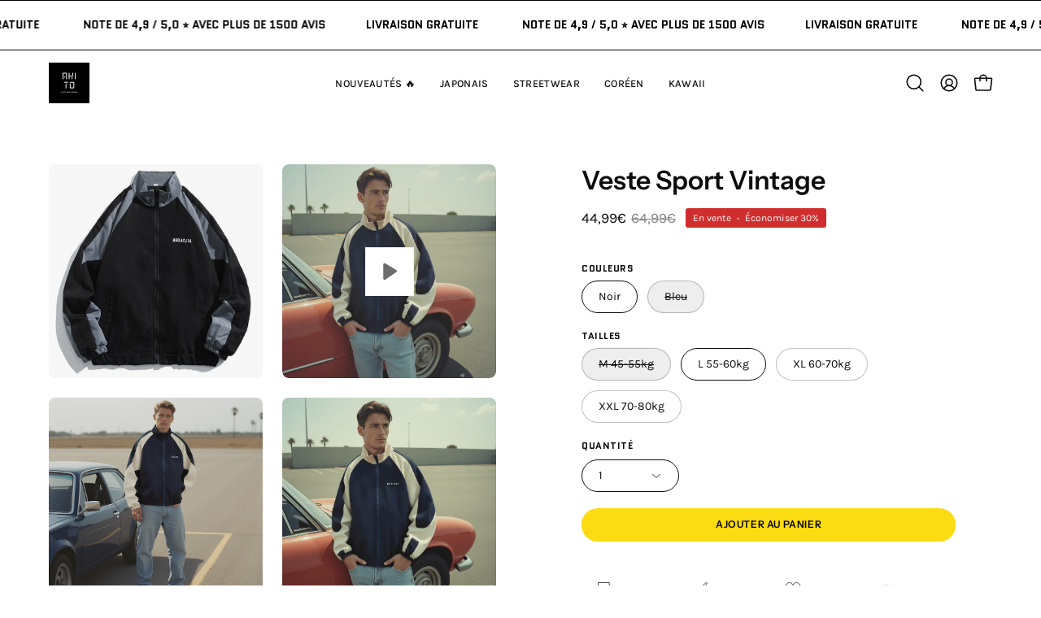

--- FILE ---
content_type: text/html; charset=utf-8
request_url: https://akitoparis.com/products/veste-sport-vintage
body_size: 58745
content:
<!doctype html>
<html class="no-js no-touch page-loading" lang="fr">
<head>  <meta charset="utf-8">
  <meta http-equiv='X-UA-Compatible' content='IE=edge'>
  <meta name="viewport" content="width=device-width, height=device-height, initial-scale=1.0, minimum-scale=1.0">
  <link rel="canonical" href="https://akitoparis.com/products/veste-sport-vintage" /><link rel="preconnect" href="https://fonts.shopifycdn.com" crossorigin><link rel="preload" as="font" href="//akitoparis.com/cdn/fonts/karla/karla_n4.40497e07df527e6a50e58fb17ef1950c72f3e32c.woff2" type="font/woff2" crossorigin><link rel="preload" as="font" href="//akitoparis.com/cdn/fonts/instrument_sans/instrumentsans_n6.27dc66245013a6f7f317d383a3cc9a0c347fb42d.woff2" type="font/woff2" crossorigin><link rel="preload" as="image" href="//akitoparis.com/cdn/shop/t/22/assets/loading.svg?v=91665432863842511931734807463"><style data-shopify>
  .no-js.page-loading .loading-overlay,
  html:not(.page-loading) .loading-overlay { opacity: 0; visibility: hidden; pointer-events: none; animation: fadeOut 1s ease; transition: visibility 0s linear 1s; }

  .loading-overlay { position: fixed; top: 0; left: 0; z-index: 99999; width: 100vw; height: 100vh; display: flex; align-items: center; justify-content: center; background: var(--overlay-bg, var(--COLOR-BLACK-WHITE)); }</style><style data-shopify>.loader__image__holder { position: absolute; top: 0; left: 0; width: 100%; height: 100%; font-size: 0; display: none; align-items: center; justify-content: center; animation: pulse-loading 2s infinite ease-in-out; }
    .loader__image__holder:has(.loader__image--fallback) { animation: none; }
    .loading-image .loader__image__holder { display: flex; }
    .loader__image { max-width: 150px; height: auto; object-fit: contain; }
    .loading-image .loader__image--fallback { width: 150px; height: 150px; max-width: 150px; mask: var(--loading-svg) center center/contain no-repeat; background: var(--overlay-bg-svg, var(--COLOR-WHITE-BLACK)); }</style><script>
    const loadingAppearance = "once";
    const loaded = sessionStorage.getItem('loaded');

    if (loadingAppearance === 'once') {
      if (loaded === null) {
        sessionStorage.setItem('loaded', true);
        document.documentElement.classList.add('loading-image');
      }
    } else {
      document.documentElement.classList.add('loading-image');
    }
  </script><link rel="shortcut icon" href="//akitoparis.com/cdn/shop/files/logo_email_collector_1543fb73-4b57-438a-bb3d-f9cad2502464_32x32.png?v=1701058643" type="image/png" />
  <title>Veste Sport Vintage | AkitoParis™ &ndash; AkitoParis Japanese Clothing Boutique</title><meta name="description" content="Veste sport vintage. L&#39;isolation et la finition coupe-vent vous offriront une protection contre le froid du printemps et l&#39;humidité.">

<meta property="og:site_name" content="AkitoParis Japanese Clothing Boutique">
<meta property="og:url" content="https://akitoparis.com/products/veste-sport-vintage">
<meta property="og:title" content="Veste Sport Vintage | AkitoParis™">
<meta property="og:type" content="product">
<meta property="og:description" content="Veste sport vintage. L&#39;isolation et la finition coupe-vent vous offriront une protection contre le froid du printemps et l&#39;humidité."><meta property="og:image" content="http://akitoparis.com/cdn/shop/files/preview_images/26c5fceffea545b8aabe17f0b83fa985.thumbnail.0000000000.jpg?v=1745848788">
  <meta property="og:image:secure_url" content="https://akitoparis.com/cdn/shop/files/preview_images/26c5fceffea545b8aabe17f0b83fa985.thumbnail.0000000000.jpg?v=1745848788">
  <meta property="og:image:width" content="1440">
  <meta property="og:image:height" content="1440"><meta property="og:price:amount" content="44,99">
  <meta property="og:price:currency" content="EUR"><meta name="twitter:card" content="summary_large_image">
<meta name="twitter:title" content="Veste Sport Vintage | AkitoParis™">
<meta name="twitter:description" content="Veste sport vintage. L&#39;isolation et la finition coupe-vent vous offriront une protection contre le froid du printemps et l&#39;humidité."><style data-shopify>@font-face {
  font-family: "Instrument Sans";
  font-weight: 600;
  font-style: normal;
  font-display: swap;
  src: url("//akitoparis.com/cdn/fonts/instrument_sans/instrumentsans_n6.27dc66245013a6f7f317d383a3cc9a0c347fb42d.woff2") format("woff2"),
       url("//akitoparis.com/cdn/fonts/instrument_sans/instrumentsans_n6.1a71efbeeb140ec495af80aad612ad55e19e6d0e.woff") format("woff");
}

@font-face {
  font-family: Karla;
  font-weight: 400;
  font-style: normal;
  font-display: swap;
  src: url("//akitoparis.com/cdn/fonts/karla/karla_n4.40497e07df527e6a50e58fb17ef1950c72f3e32c.woff2") format("woff2"),
       url("//akitoparis.com/cdn/fonts/karla/karla_n4.e9f6f9de321061073c6bfe03c28976ba8ce6ee18.woff") format("woff");
}

@font-face {
  font-family: Quantico;
  font-weight: 700;
  font-style: normal;
  font-display: swap;
  src: url("//akitoparis.com/cdn/fonts/quantico/quantico_n7.3d54f237228b0bc45791c12073666ec60d721a65.woff2") format("woff2"),
       url("//akitoparis.com/cdn/fonts/quantico/quantico_n7.4f5f9312f1ed33107057922012647741a88bf8d9.woff") format("woff");
}



  @font-face {
  font-family: "Instrument Sans";
  font-weight: 700;
  font-style: normal;
  font-display: swap;
  src: url("//akitoparis.com/cdn/fonts/instrument_sans/instrumentsans_n7.e4ad9032e203f9a0977786c356573ced65a7419a.woff2") format("woff2"),
       url("//akitoparis.com/cdn/fonts/instrument_sans/instrumentsans_n7.b9e40f166fb7639074ba34738101a9d2990bb41a.woff") format("woff");
}




  @font-face {
  font-family: "Instrument Sans";
  font-weight: 400;
  font-style: normal;
  font-display: swap;
  src: url("//akitoparis.com/cdn/fonts/instrument_sans/instrumentsans_n4.db86542ae5e1596dbdb28c279ae6c2086c4c5bfa.woff2") format("woff2"),
       url("//akitoparis.com/cdn/fonts/instrument_sans/instrumentsans_n4.510f1b081e58d08c30978f465518799851ef6d8b.woff") format("woff");
}




  @font-face {
  font-family: "Instrument Sans";
  font-weight: 700;
  font-style: normal;
  font-display: swap;
  src: url("//akitoparis.com/cdn/fonts/instrument_sans/instrumentsans_n7.e4ad9032e203f9a0977786c356573ced65a7419a.woff2") format("woff2"),
       url("//akitoparis.com/cdn/fonts/instrument_sans/instrumentsans_n7.b9e40f166fb7639074ba34738101a9d2990bb41a.woff") format("woff");
}




  @font-face {
  font-family: Karla;
  font-weight: 200;
  font-style: normal;
  font-display: swap;
  src: url("//akitoparis.com/cdn/fonts/karla/karla_n2.c01c6abcceb59c2dfbe53f16f2fa746054360e79.woff2") format("woff2"),
       url("//akitoparis.com/cdn/fonts/karla/karla_n2.1b2a0e8e4007556430943b5a277c57af80b4e6d6.woff") format("woff");
}




  @font-face {
  font-family: Karla;
  font-weight: 500;
  font-style: normal;
  font-display: swap;
  src: url("//akitoparis.com/cdn/fonts/karla/karla_n5.0f2c50ba88af8c39d2756f2fc9dfccf18f808828.woff2") format("woff2"),
       url("//akitoparis.com/cdn/fonts/karla/karla_n5.88d3e57f788ee4a41fa11fc99b9881ce077acdc2.woff") format("woff");
}




  @font-face {
  font-family: Karla;
  font-weight: 400;
  font-style: italic;
  font-display: swap;
  src: url("//akitoparis.com/cdn/fonts/karla/karla_i4.2086039c16bcc3a78a72a2f7b471e3c4a7f873a6.woff2") format("woff2"),
       url("//akitoparis.com/cdn/fonts/karla/karla_i4.7b9f59841a5960c16fa2a897a0716c8ebb183221.woff") format("woff");
}




  @font-face {
  font-family: Karla;
  font-weight: 700;
  font-style: italic;
  font-display: swap;
  src: url("//akitoparis.com/cdn/fonts/karla/karla_i7.fe031cd65d6e02906286add4f6dda06afc2615f0.woff2") format("woff2"),
       url("//akitoparis.com/cdn/fonts/karla/karla_i7.816d4949fa7f7d79314595d7003eda5b44e959e3.woff") format("woff");
}




  @font-face {
  font-family: Quantico;
  font-weight: 700;
  font-style: normal;
  font-display: swap;
  src: url("//akitoparis.com/cdn/fonts/quantico/quantico_n7.3d54f237228b0bc45791c12073666ec60d721a65.woff2") format("woff2"),
       url("//akitoparis.com/cdn/fonts/quantico/quantico_n7.4f5f9312f1ed33107057922012647741a88bf8d9.woff") format("woff");
}


:root {--COLOR-PRIMARY-OPPOSITE: #000000;
  --COLOR-PRIMARY-OPPOSITE-ALPHA-20: rgba(0, 0, 0, 0.2);
  --COLOR-PRIMARY-LIGHTEN-DARKEN-ALPHA-20: rgba(214, 185, 4, 0.2);
  --COLOR-PRIMARY-LIGHTEN-DARKEN-ALPHA-30: rgba(214, 185, 4, 0.3);

  --PRIMARY-BUTTONS-COLOR-BG: #fbdb12;
  --PRIMARY-BUTTONS-COLOR-TEXT: #000000;
  --PRIMARY-BUTTONS-COLOR-TEXT-ALPHA-10: rgba(0, 0, 0, 0.1);
  --PRIMARY-BUTTONS-COLOR-BORDER: #fbdb12;

  --PRIMARY-BUTTONS-COLOR-LIGHTEN-DARKEN: #d6b904;

  --PRIMARY-BUTTONS-COLOR-ALPHA-05: rgba(251, 219, 18, 0.05);
  --PRIMARY-BUTTONS-COLOR-ALPHA-10: rgba(251, 219, 18, 0.1);
  --PRIMARY-BUTTONS-COLOR-ALPHA-50: rgba(251, 219, 18, 0.5);--COLOR-SECONDARY-OPPOSITE: #ffffff;
  --COLOR-SECONDARY-OPPOSITE-ALPHA-20: rgba(255, 255, 255, 0.2);
  --COLOR-SECONDARY-LIGHTEN-DARKEN-ALPHA-20: rgba(26, 26, 26, 0.2);
  --COLOR-SECONDARY-LIGHTEN-DARKEN-ALPHA-30: rgba(26, 26, 26, 0.3);

  --SECONDARY-BUTTONS-COLOR-BG: #000000;
  --SECONDARY-BUTTONS-COLOR-TEXT: #ffffff;
  --SECONDARY-BUTTONS-COLOR-TEXT-ALPHA-10: rgba(255, 255, 255, 0.1);
  --SECONDARY-BUTTONS-COLOR-BORDER: #000000;

  --SECONDARY-BUTTONS-COLOR-ALPHA-05: rgba(0, 0, 0, 0.05);
  --SECONDARY-BUTTONS-COLOR-ALPHA-10: rgba(0, 0, 0, 0.1);
  --SECONDARY-BUTTONS-COLOR-ALPHA-50: rgba(0, 0, 0, 0.5);--OUTLINE-BUTTONS-PRIMARY-BG: transparent;
  --OUTLINE-BUTTONS-PRIMARY-TEXT: #fbdb12;
  --OUTLINE-BUTTONS-PRIMARY-TEXT-ALPHA-10: rgba(251, 219, 18, 0.1);
  --OUTLINE-BUTTONS-PRIMARY-BORDER: #fbdb12;
  --OUTLINE-BUTTONS-PRIMARY-BG-HOVER: rgba(214, 185, 4, 0.2);

  --OUTLINE-BUTTONS-SECONDARY-BG: transparent;
  --OUTLINE-BUTTONS-SECONDARY-TEXT: #000000;
  --OUTLINE-BUTTONS-SECONDARY-TEXT-ALPHA-10: rgba(0, 0, 0, 0.1);
  --OUTLINE-BUTTONS-SECONDARY-BORDER: #000000;
  --OUTLINE-BUTTONS-SECONDARY-BG-HOVER: rgba(26, 26, 26, 0.2);

  --OUTLINE-BUTTONS-WHITE-BG: transparent;
  --OUTLINE-BUTTONS-WHITE-TEXT: #ffffff;
  --OUTLINE-BUTTONS-WHITE-TEXT-ALPHA-10: rgba(255, 255, 255, 0.1);
  --OUTLINE-BUTTONS-WHITE-BORDER: #ffffff;

  --OUTLINE-BUTTONS-BLACK-BG: transparent;
  --OUTLINE-BUTTONS-BLACK-TEXT: #000000;
  --OUTLINE-BUTTONS-BLACK-TEXT-ALPHA-10: rgba(0, 0, 0, 0.1);
  --OUTLINE-BUTTONS-BLACK-BORDER: #000000;--OUTLINE-SOLID-BUTTONS-PRIMARY-BG: #fbdb12;
  --OUTLINE-SOLID-BUTTONS-PRIMARY-TEXT: #000000;
  --OUTLINE-SOLID-BUTTONS-PRIMARY-TEXT-ALPHA-10: rgba(0, 0, 0, 0.1);
  --OUTLINE-SOLID-BUTTONS-PRIMARY-BORDER: #000000;
  --OUTLINE-SOLID-BUTTONS-PRIMARY-BG-HOVER: rgba(0, 0, 0, 0.2);

  --OUTLINE-SOLID-BUTTONS-SECONDARY-BG: #000000;
  --OUTLINE-SOLID-BUTTONS-SECONDARY-TEXT: #ffffff;
  --OUTLINE-SOLID-BUTTONS-SECONDARY-TEXT-ALPHA-10: rgba(255, 255, 255, 0.1);
  --OUTLINE-SOLID-BUTTONS-SECONDARY-BORDER: #ffffff;
  --OUTLINE-SOLID-BUTTONS-SECONDARY-BG-HOVER: rgba(255, 255, 255, 0.2);

  --OUTLINE-SOLID-BUTTONS-WHITE-BG: #ffffff;
  --OUTLINE-SOLID-BUTTONS-WHITE-TEXT: #000000;
  --OUTLINE-SOLID-BUTTONS-WHITE-TEXT-ALPHA-10: rgba(0, 0, 0, 0.1);
  --OUTLINE-SOLID-BUTTONS-WHITE-BORDER: #000000;

  --OUTLINE-SOLID-BUTTONS-BLACK-BG: #000000;
  --OUTLINE-SOLID-BUTTONS-BLACK-TEXT: #ffffff;
  --OUTLINE-SOLID-BUTTONS-BLACK-TEXT-ALPHA-10: rgba(255, 255, 255, 0.1);
  --OUTLINE-SOLID-BUTTONS-BLACK-BORDER: #ffffff;--COLOR-HEADING: #0c0c0f;
  --COLOR-TEXT: #0c0c0f;
  --COLOR-TEXT-DARKEN: #000000;
  --COLOR-TEXT-LIGHTEN: #393948;
  --COLOR-TEXT-ALPHA-5: rgba(12, 12, 15, 0.05);
  --COLOR-TEXT-ALPHA-8: rgba(12, 12, 15, 0.08);
  --COLOR-TEXT-ALPHA-10: rgba(12, 12, 15, 0.1);
  --COLOR-TEXT-ALPHA-15: rgba(12, 12, 15, 0.15);
  --COLOR-TEXT-ALPHA-20: rgba(12, 12, 15, 0.2);
  --COLOR-TEXT-ALPHA-25: rgba(12, 12, 15, 0.25);
  --COLOR-TEXT-ALPHA-50: rgba(12, 12, 15, 0.5);
  --COLOR-TEXT-ALPHA-60: rgba(12, 12, 15, 0.6);
  --COLOR-TEXT-ALPHA-85: rgba(12, 12, 15, 0.85);

  --COLOR-BG: #ffffff;
  --COLOR-BG-ALPHA-25: rgba(255, 255, 255, 0.25);
  --COLOR-BG-ALPHA-35: rgba(255, 255, 255, 0.35);
  --COLOR-BG-ALPHA-60: rgba(255, 255, 255, 0.6);
  --COLOR-BG-ALPHA-65: rgba(255, 255, 255, 0.65);
  --COLOR-BG-ALPHA-85: rgba(255, 255, 255, 0.85);
  --COLOR-BG-DARKEN: #e6e6e6;
  --COLOR-BG-LIGHTEN-DARKEN: #e6e6e6;
  --COLOR-BG-LIGHTEN-DARKEN-SHIMMER-BG: #fafafa;
  --COLOR-BG-LIGHTEN-DARKEN-SHIMMER-EFFECT: #f5f5f5;
  --COLOR-BG-LIGHTEN-DARKEN-SHIMMER-ENHANCEMENT: #000000;
  --COLOR-BG-LIGHTEN-DARKEN-FOREGROUND: #f7f7f7;
  --COLOR-BG-LIGHTEN-DARKEN-HIGHLIGHT: rgba(38, 38, 38, 0.15);
  --COLOR-BG-LIGHTEN-DARKEN-SEARCH-LOADER: #cccccc;
  --COLOR-BG-LIGHTEN-DARKEN-SEARCH-LOADER-LINE: #e6e6e6;
  --COLOR-BG-LIGHTEN-DARKEN-2: #cdcdcd;
  --COLOR-BG-LIGHTEN-DARKEN-3: #c0c0c0;
  --COLOR-BG-LIGHTEN-DARKEN-4: #b3b3b3;
  --COLOR-BG-LIGHTEN-DARKEN-5: #a6a6a6;
  --COLOR-BG-LIGHTEN-DARKEN-6: #9a9a9a;
  --COLOR-BG-LIGHTEN-DARKEN-CONTRAST: #b3b3b3;
  --COLOR-BG-LIGHTEN-DARKEN-CONTRAST-2: #a6a6a6;
  --COLOR-BG-LIGHTEN-DARKEN-CONTRAST-3: #999999;
  --COLOR-BG-LIGHTEN-DARKEN-CONTRAST-4: #8c8c8c;
  --COLOR-BG-LIGHTEN-DARKEN-CONTRAST-5: #808080;
  --COLOR-BG-LIGHTEN-DARKEN-CONTRAST-6: #737373;

  --COLOR-BG-SECONDARY: #000000;
  --COLOR-BG-SECONDARY-LIGHTEN-DARKEN: #1a1a1a;
  --COLOR-BG-SECONDARY-LIGHTEN-DARKEN-CONTRAST: #808080;

  --COLOR-INPUT-BG: #ffffff;

  --COLOR-ACCENT: #fbdb12;
  --COLOR-ACCENT-TEXT: #000;
  --COLOR-ACCENT-MIX-ALPHA: rgba(126, 110, 9, 0.1);

  --COLOR-BORDER: #d3d3d3;
  --COLOR-BORDER-ALPHA-15: rgba(211, 211, 211, 0.15);
  --COLOR-BORDER-ALPHA-30: rgba(211, 211, 211, 0.3);
  --COLOR-BORDER-ALPHA-50: rgba(211, 211, 211, 0.5);
  --COLOR-BORDER-ALPHA-65: rgba(211, 211, 211, 0.65);
  --COLOR-BORDER-LIGHTEN-DARKEN: #868686;
  --COLOR-BORDER-HAIRLINE: #f7f7f7;

  --COLOR-SALE-BG: #fbdb12;
  --COLOR-SALE-TEXT: #000000;
  --COLOR-CUSTOM-BG: #ffffff;
  --COLOR-CUSTOM-TEXT: #000000;
  --COLOR-SOLD-BG: rgba(0,0,0,0);
  --COLOR-SOLD-TEXT: #000000;
  --COLOR-SAVING-BG: #d02e2e;
  --COLOR-SAVING-TEXT: #ffffff;

  --COLOR-WHITE-BLACK: #fff;
  --COLOR-BLACK-WHITE: #000;
  --COLOR-BLACK-WHITE-ALPHA-25: rgba(0, 0, 0, 0.25);
  --COLOR-BLACK-WHITE-ALPHA-34: rgba(0, 0, 0, 0.34);
  --COLOR-BG-OVERLAY: rgba(255, 255, 255, 0.5);--COLOR-DISABLED-GREY: rgba(12, 12, 15, 0.05);
  --COLOR-DISABLED-GREY-DARKEN: rgba(12, 12, 15, 0.45);
  --COLOR-ERROR: #D02E2E;
  --COLOR-ERROR-BG: #f3cbcb;
  --COLOR-SUCCESS: #56AD6A;
  --COLOR-SUCCESS-BG: #ECFEF0;
  --COLOR-WARN: #ECBD5E;
  --COLOR-TRANSPARENT: rgba(255, 255, 255, 0);

  --COLOR-WHITE: #ffffff;
  --COLOR-WHITE-DARKEN: #f2f2f2;
  --COLOR-WHITE-ALPHA-10: rgba(255, 255, 255, 0.1);
  --COLOR-WHITE-ALPHA-20: rgba(255, 255, 255, 0.2);
  --COLOR-WHITE-ALPHA-25: rgba(255, 255, 255, 0.25);
  --COLOR-WHITE-ALPHA-50: rgba(255, 255, 255, 0.5);
  --COLOR-WHITE-ALPHA-60: rgba(255, 255, 255, 0.6);
  --COLOR-BLACK: #000000;
  --COLOR-BLACK-LIGHTEN: #1a1a1a;
  --COLOR-BLACK-ALPHA-10: rgba(0, 0, 0, 0.1);
  --COLOR-BLACK-ALPHA-20: rgba(0, 0, 0, 0.2);
  --COLOR-BLACK-ALPHA-25: rgba(0, 0, 0, 0.25);
  --COLOR-BLACK-ALPHA-50: rgba(0, 0, 0, 0.5);
  --COLOR-BLACK-ALPHA-60: rgba(0, 0, 0, 0.6);--FONT-STACK-BODY: Karla, sans-serif;
  --FONT-STYLE-BODY: normal;
  --FONT-STYLE-BODY-ITALIC: italic;
  --FONT-ADJUST-BODY: 1.0;

  --FONT-WEIGHT-BODY: 400;
  --FONT-WEIGHT-BODY-LIGHT: 200;
  --FONT-WEIGHT-BODY-MEDIUM: 700;
  --FONT-WEIGHT-BODY-BOLD: 500;

  --FONT-STACK-HEADING: "Instrument Sans", sans-serif;
  --FONT-STYLE-HEADING: normal;
  --FONT-STYLE-HEADING-ITALIC: italic;
  --FONT-ADJUST-HEADING: 1.0;

  --FONT-WEIGHT-HEADING: 600;
  --FONT-WEIGHT-HEADING-LIGHT: 400;
  --FONT-WEIGHT-HEADING-MEDIUM: 700;
  --FONT-WEIGHT-HEADING-BOLD: 700;

  --FONT-STACK-NAV: Karla, sans-serif;
  --FONT-STYLE-NAV: normal;
  --FONT-STYLE-NAV-ITALIC: italic;
  --FONT-ADJUST-NAV: 0.85;
  --FONT-ADJUST-NAV-TOP-LEVEL: 0.8;

  --FONT-WEIGHT-NAV: 400;
  --FONT-WEIGHT-NAV-LIGHT: 200;
  --FONT-WEIGHT-NAV-MEDIUM: 700;
  --FONT-WEIGHT-NAV-BOLD: 500;

  --FONT-ADJUST-PRODUCT-GRID: 0.9;
  --FONT-ADJUST-PRODUCT-GRID-HEADING: 0.9;

  --FONT-ADJUST-BADGES: 1.0;

  --FONT-STACK-BUTTON: "Instrument Sans", sans-serif;
  --FONT-STYLE-BUTTON: normal;
  --FONT-STYLE-BUTTON-ITALIC: italic;
  --FONT-ADJUST-BUTTON: 0.75;

  --FONT-WEIGHT-BUTTON: 600;
  --FONT-WEIGHT-BUTTON-MEDIUM: 700;
  --FONT-WEIGHT-BUTTON-BOLD: 700;

  --FONT-STACK-SUBHEADING: Quantico, sans-serif;
  --FONT-STYLE-SUBHEADING: normal;
  --FONT-ADJUST-SUBHEADING: 0.8;

  --FONT-WEIGHT-SUBHEADING: 700;
  --FONT-WEIGHT-SUBHEADING-BOLD: 700;

  --FONT-STACK-LABEL: Quantico, sans-serif;
  --FONT-STYLE-LABEL: normal;
  --FONT-ADJUST-LABEL: 0.65;

  --FONT-WEIGHT-LABEL: 700;

  --LETTER-SPACING-NAV: 0.025em;
  --LETTER-SPACING-SUBHEADING: 0.0em;
  --LETTER-SPACING-BUTTON: 0.05em;
  --LETTER-SPACING-LABEL: 0.05em;

  --BUTTON-TEXT-CAPS: uppercase;
  --HEADING-TEXT-CAPS: none;
  --SUBHEADING-TEXT-CAPS: uppercase;
  --LABEL-TEXT-CAPS: uppercase;--FONT-SIZE-INPUT: 1.0rem;--RADIUS: 30px;
  --RADIUS-SMALL: 22px;
  --RADIUS-TINY: 14px;
  --RADIUS-BADGE: 3px;
  --RADIUS-CHECKBOX: 4px;
  --RADIUS-TEXTAREA: 8px;--PRODUCT-MEDIA-PADDING-TOP: 120.0%;--BORDER-WIDTH: 1px;--STROKE-WIDTH: 12px;--SITE-WIDTH: 1440px;
  --SITE-WIDTH-NARROW: 840px;--COLOR-UPSELLS-BG: #000000;
  --COLOR-UPSELLS-TEXT: #ffffff;
  --COLOR-UPSELLS-TEXT-LIGHTEN: #ffffff;
  --COLOR-UPSELLS-DISABLED-GREY-DARKEN: rgba(255, 255, 255, 0.45);
  --UPSELLS-HEIGHT: 130px;
  --UPSELLS-IMAGE-WIDTH: 30%;--ICON-ARROW-RIGHT: url( "//akitoparis.com/cdn/shop/t/22/assets/icon-chevron-right.svg?v=115618353204357621731734807463" );--loading-svg: url( "//akitoparis.com/cdn/shop/t/22/assets/loading.svg?v=91665432863842511931734807463" );
  --icon-check: url( "//akitoparis.com/cdn/shop/t/22/assets/icon-check.svg?v=175316081881880408121734807463" );
  --icon-check-swatch: url( "//akitoparis.com/cdn/shop/t/22/assets/icon-check-swatch.svg?v=131897745589030387781734807463" );
  --icon-zoom-in: url( "//akitoparis.com/cdn/shop/t/22/assets/icon-zoom-in.svg?v=157433013461716915331734807463" );
  --icon-zoom-out: url( "//akitoparis.com/cdn/shop/t/22/assets/icon-zoom-out.svg?v=164909107869959372931734807463" );--collection-sticky-bar-height: 0px;
  --collection-image-padding-top: 60%;

  --drawer-width: 400px;
  --drawer-transition: transform 0.4s cubic-bezier(0.46, 0.01, 0.32, 1);--gutter: 60px;
  --gutter-mobile: 20px;
  --grid-gutter: 20px;
  --grid-gutter-mobile: 35px;--inner: 20px;
  --inner-tablet: 18px;
  --inner-mobile: 16px;--grid: repeat(4, minmax(0, 1fr));
  --grid-tablet: repeat(3, minmax(0, 1fr));
  --grid-mobile: repeat(2, minmax(0, 1fr));
  --megamenu-grid: repeat(4, minmax(0, 1fr));
  --grid-row: 1 / span 4;--scrollbar-width: 0px;--overlay: #000;
  --overlay-opacity: 1;--swatch-width: 38px;
  --swatch-height: 26px;
  --swatch-size: 32px;
  --swatch-size-mobile: 30px;

  
  --move-offset: 20px;

  
  --autoplay-speed: 2200ms;

  
--filter-bg: brightness(.97);
  --product-filter-bg: brightness(.97);
  }</style><link href="//akitoparis.com/cdn/shop/t/22/assets/theme.css?v=66940769693664180551734807463" rel="stylesheet" type="text/css" media="all" /><script type="text/javascript">
    if (window.MSInputMethodContext && document.documentMode) {
      var scripts = document.getElementsByTagName('script')[0];
      var polyfill = document.createElement("script");
      polyfill.defer = true;
      polyfill.src = "//akitoparis.com/cdn/shop/t/22/assets/ie11.js?v=164037955086922138091734807463";

      scripts.parentNode.insertBefore(polyfill, scripts);

      document.documentElement.classList.add('ie11');
    } else {
      document.documentElement.className = document.documentElement.className.replace('no-js', 'js');
    }

    let root = '/';
    if (root[root.length - 1] !== '/') {
      root = `${root}/`;
    }

    window.theme = {
      routes: {
        root: root,
        cart_url: "\/cart",
        cart_add_url: "\/cart\/add",
        cart_change_url: "\/cart\/change",
        shop_url: "https:\/\/akitoparis.com",
        searchUrl: '/search',
        predictiveSearchUrl: '/search/suggest',
        product_recommendations_url: "\/recommendations\/products"
      },
      assets: {
        photoswipe: '//akitoparis.com/cdn/shop/t/22/assets/photoswipe.js?v=162613001030112971491734807463',
        smoothscroll: '//akitoparis.com/cdn/shop/t/22/assets/smoothscroll.js?v=37906625415260927261734807463',
        no_image: "//akitoparis.com/cdn/shopifycloud/storefront/assets/no-image-2048-a2addb12_1024x.gif",
        swatches: '//akitoparis.com/cdn/shop/t/22/assets/swatches.json?v=108341084980828767351734807463',
        base: "//akitoparis.com/cdn/shop/t/22/assets/"
      },
      strings: {
        add_to_cart: "Ajouter au panier",
        cart_acceptance_error: "Vous devez accepter nos termes et conditions.",
        cart_empty: "Votre panier est actuellement vide.",
        cart_price: "Prix",
        cart_quantity: "Quantité",
        cart_items_one: "{{ count }} Objet",
        cart_items_many: "{{ count }} Objets",
        cart_title: "Le panier",
        cart_total: "Totale",
        continue_shopping: "Continuer vos achats",
        free: "Gratuit",
        limit_error: "Désolé, il semble que nous n’ayons pas assez de ce produit.",
        preorder: "Pré-commander",
        remove: "Retirer",
        sale_badge_text: "En vente",
        saving_badge: "Économisez {{ discount }}",
        saving_up_to_badge: "Économisez {{ discount }}",
        sold_out: "Épuisé",
        subscription: "Abonnement",
        unavailable: "Indisponible",
        unit_price_label: "Prix ​​unitaire",
        unit_price_separator: "par",
        zero_qty_error: "La quantité doit être supérieur à 0.",
        delete_confirm: "Êtes-vous certain(e) de vouloir supprimer cette adresse ?",
        newsletter_product_availability: "Prévenez-moi quand il est disponible"
      },
      icons: {
        plus: '<svg aria-hidden="true" focusable="false" role="presentation" class="icon icon-toggle-plus" viewBox="0 0 192 192"><path d="M30 96h132M96 30v132" stroke="currentColor" stroke-linecap="round" stroke-linejoin="round"/></svg>',
        minus: '<svg aria-hidden="true" focusable="false" role="presentation" class="icon icon-toggle-minus" viewBox="0 0 192 192"><path d="M30 96h132" stroke="currentColor" stroke-linecap="round" stroke-linejoin="round"/></svg>',
        close: '<svg aria-hidden="true" focusable="false" role="presentation" class="icon icon-close" viewBox="0 0 192 192"><path d="M150 42 42 150M150 150 42 42" stroke="currentColor" stroke-linecap="round" stroke-linejoin="round"/></svg>'
      },
      settings: {
        animationsEnabled: false,
        cartType: "drawer",
        enableAcceptTerms: false,
        enableInfinityScroll: false,
        enablePaymentButton: true,
        gridImageSize: "cover",
        gridImageAspectRatio: 1.2,
        mobileMenuBehaviour: "link",
        productGridHover: "image",
        savingBadgeType: "percentage",
        showSaleBadge: true,
        showSoldBadge: true,
        showSavingBadge: true,
        quickBuy: "quick_buy",
        suggestArticles: true,
        suggestCollections: false,
        suggestProducts: true,
        suggestPages: false,
        suggestionsResultsLimit: 3,
        currency_code_enable: false,
        hideInventoryCount: true,
        colorSwatchesType: "theme",
        atcButtonShowPrice: false,
      },
      sizes: {
        mobile: 480,
        small: 768,
        large: 1024,
        widescreen: 1440
      },
      moneyFormat: "{{amount_with_comma_separator}}€",
      moneyWithCurrencyFormat: "{{amount_with_comma_separator}}€",
      subtotal: 0,
      current_iso_code: "EUR",
      info: {
        name: 'Palo Alto'
      },
      version: '6.0.1'
    };
    window.PaloAlto = window.PaloAlto || {};
    window.slate = window.slate || {};
    window.isHeaderTransparent = false;
    window.stickyHeaderHeight = 60;
    window.lastWindowWidth = window.innerWidth || document.documentElement.clientWidth;
  </script><script src="//akitoparis.com/cdn/shop/t/22/assets/vendor.js?v=164905933048751944601734807463" defer="defer"></script>
  <script src="//akitoparis.com/cdn/shop/t/22/assets/theme.js?v=159674129514846150541734807463" defer="defer"></script><script>window.performance && window.performance.mark && window.performance.mark('shopify.content_for_header.start');</script><meta name="google-site-verification" content="YeLrInoSWkSBDKJuD-QKRZm7_RPfrX0o9YgXvoJg08A">
<meta name="facebook-domain-verification" content="avqazwqoldrt69hfp5n7w7j6fn6vsm">
<meta id="shopify-digital-wallet" name="shopify-digital-wallet" content="/58642202821/digital_wallets/dialog">
<meta name="shopify-checkout-api-token" content="f9a28f26c67a03994f6779f85676bfc3">
<link rel="alternate" type="application/json+oembed" href="https://akitoparis.com/products/veste-sport-vintage.oembed">
<script async="async" src="/checkouts/internal/preloads.js?locale=fr-FR"></script>
<link rel="preconnect" href="https://shop.app" crossorigin="anonymous">
<script async="async" src="https://shop.app/checkouts/internal/preloads.js?locale=fr-FR&shop_id=58642202821" crossorigin="anonymous"></script>
<script id="apple-pay-shop-capabilities" type="application/json">{"shopId":58642202821,"countryCode":"CA","currencyCode":"EUR","merchantCapabilities":["supports3DS"],"merchantId":"gid:\/\/shopify\/Shop\/58642202821","merchantName":"AkitoParis Japanese Clothing Boutique","requiredBillingContactFields":["postalAddress","email","phone"],"requiredShippingContactFields":["postalAddress","email","phone"],"shippingType":"shipping","supportedNetworks":["visa","masterCard","amex","discover","jcb"],"total":{"type":"pending","label":"AkitoParis Japanese Clothing Boutique","amount":"1.00"},"shopifyPaymentsEnabled":true,"supportsSubscriptions":true}</script>
<script id="shopify-features" type="application/json">{"accessToken":"f9a28f26c67a03994f6779f85676bfc3","betas":["rich-media-storefront-analytics"],"domain":"akitoparis.com","predictiveSearch":true,"shopId":58642202821,"locale":"fr"}</script>
<script>var Shopify = Shopify || {};
Shopify.shop = "akitoparis.myshopify.com";
Shopify.locale = "fr";
Shopify.currency = {"active":"EUR","rate":"1.0"};
Shopify.country = "FR";
Shopify.theme = {"name":"Updated copy of Updated copy of Palo Alto","id":175598305614,"schema_name":"Palo Alto","schema_version":"6.0.1","theme_store_id":777,"role":"main"};
Shopify.theme.handle = "null";
Shopify.theme.style = {"id":null,"handle":null};
Shopify.cdnHost = "akitoparis.com/cdn";
Shopify.routes = Shopify.routes || {};
Shopify.routes.root = "/";</script>
<script type="module">!function(o){(o.Shopify=o.Shopify||{}).modules=!0}(window);</script>
<script>!function(o){function n(){var o=[];function n(){o.push(Array.prototype.slice.apply(arguments))}return n.q=o,n}var t=o.Shopify=o.Shopify||{};t.loadFeatures=n(),t.autoloadFeatures=n()}(window);</script>
<script>
  window.ShopifyPay = window.ShopifyPay || {};
  window.ShopifyPay.apiHost = "shop.app\/pay";
  window.ShopifyPay.redirectState = null;
</script>
<script id="shop-js-analytics" type="application/json">{"pageType":"product"}</script>
<script defer="defer" async type="module" src="//akitoparis.com/cdn/shopifycloud/shop-js/modules/v2/client.init-shop-cart-sync_CfnabTz1.fr.esm.js"></script>
<script defer="defer" async type="module" src="//akitoparis.com/cdn/shopifycloud/shop-js/modules/v2/chunk.common_1HJ87NEU.esm.js"></script>
<script defer="defer" async type="module" src="//akitoparis.com/cdn/shopifycloud/shop-js/modules/v2/chunk.modal_BHK_cQfO.esm.js"></script>
<script type="module">
  await import("//akitoparis.com/cdn/shopifycloud/shop-js/modules/v2/client.init-shop-cart-sync_CfnabTz1.fr.esm.js");
await import("//akitoparis.com/cdn/shopifycloud/shop-js/modules/v2/chunk.common_1HJ87NEU.esm.js");
await import("//akitoparis.com/cdn/shopifycloud/shop-js/modules/v2/chunk.modal_BHK_cQfO.esm.js");

  window.Shopify.SignInWithShop?.initShopCartSync?.({"fedCMEnabled":true,"windoidEnabled":true});

</script>
<script>
  window.Shopify = window.Shopify || {};
  if (!window.Shopify.featureAssets) window.Shopify.featureAssets = {};
  window.Shopify.featureAssets['shop-js'] = {"shop-cart-sync":["modules/v2/client.shop-cart-sync_CJ9J03TB.fr.esm.js","modules/v2/chunk.common_1HJ87NEU.esm.js","modules/v2/chunk.modal_BHK_cQfO.esm.js"],"init-fed-cm":["modules/v2/client.init-fed-cm_DrLuZvAY.fr.esm.js","modules/v2/chunk.common_1HJ87NEU.esm.js","modules/v2/chunk.modal_BHK_cQfO.esm.js"],"shop-toast-manager":["modules/v2/client.shop-toast-manager_Bou6hV8m.fr.esm.js","modules/v2/chunk.common_1HJ87NEU.esm.js","modules/v2/chunk.modal_BHK_cQfO.esm.js"],"init-shop-cart-sync":["modules/v2/client.init-shop-cart-sync_CfnabTz1.fr.esm.js","modules/v2/chunk.common_1HJ87NEU.esm.js","modules/v2/chunk.modal_BHK_cQfO.esm.js"],"shop-button":["modules/v2/client.shop-button_B0rdi3gj.fr.esm.js","modules/v2/chunk.common_1HJ87NEU.esm.js","modules/v2/chunk.modal_BHK_cQfO.esm.js"],"init-windoid":["modules/v2/client.init-windoid_DoIbpnLP.fr.esm.js","modules/v2/chunk.common_1HJ87NEU.esm.js","modules/v2/chunk.modal_BHK_cQfO.esm.js"],"shop-cash-offers":["modules/v2/client.shop-cash-offers_PjPz4eBO.fr.esm.js","modules/v2/chunk.common_1HJ87NEU.esm.js","modules/v2/chunk.modal_BHK_cQfO.esm.js"],"pay-button":["modules/v2/client.pay-button_BNubdV5Y.fr.esm.js","modules/v2/chunk.common_1HJ87NEU.esm.js","modules/v2/chunk.modal_BHK_cQfO.esm.js"],"init-customer-accounts":["modules/v2/client.init-customer-accounts_DjJKqY88.fr.esm.js","modules/v2/client.shop-login-button_CU7S3YVC.fr.esm.js","modules/v2/chunk.common_1HJ87NEU.esm.js","modules/v2/chunk.modal_BHK_cQfO.esm.js"],"avatar":["modules/v2/client.avatar_BTnouDA3.fr.esm.js"],"checkout-modal":["modules/v2/client.checkout-modal_DHIFh2jD.fr.esm.js","modules/v2/chunk.common_1HJ87NEU.esm.js","modules/v2/chunk.modal_BHK_cQfO.esm.js"],"init-shop-for-new-customer-accounts":["modules/v2/client.init-shop-for-new-customer-accounts_CChb7f5q.fr.esm.js","modules/v2/client.shop-login-button_CU7S3YVC.fr.esm.js","modules/v2/chunk.common_1HJ87NEU.esm.js","modules/v2/chunk.modal_BHK_cQfO.esm.js"],"init-customer-accounts-sign-up":["modules/v2/client.init-customer-accounts-sign-up_B2jRZs6O.fr.esm.js","modules/v2/client.shop-login-button_CU7S3YVC.fr.esm.js","modules/v2/chunk.common_1HJ87NEU.esm.js","modules/v2/chunk.modal_BHK_cQfO.esm.js"],"init-shop-email-lookup-coordinator":["modules/v2/client.init-shop-email-lookup-coordinator_DuS0AyCe.fr.esm.js","modules/v2/chunk.common_1HJ87NEU.esm.js","modules/v2/chunk.modal_BHK_cQfO.esm.js"],"shop-follow-button":["modules/v2/client.shop-follow-button_CCmvXPjD.fr.esm.js","modules/v2/chunk.common_1HJ87NEU.esm.js","modules/v2/chunk.modal_BHK_cQfO.esm.js"],"shop-login-button":["modules/v2/client.shop-login-button_CU7S3YVC.fr.esm.js","modules/v2/chunk.common_1HJ87NEU.esm.js","modules/v2/chunk.modal_BHK_cQfO.esm.js"],"shop-login":["modules/v2/client.shop-login_Dp4teCL2.fr.esm.js","modules/v2/chunk.common_1HJ87NEU.esm.js","modules/v2/chunk.modal_BHK_cQfO.esm.js"],"lead-capture":["modules/v2/client.lead-capture_dUd1iojI.fr.esm.js","modules/v2/chunk.common_1HJ87NEU.esm.js","modules/v2/chunk.modal_BHK_cQfO.esm.js"],"payment-terms":["modules/v2/client.payment-terms_Cl0kKGvx.fr.esm.js","modules/v2/chunk.common_1HJ87NEU.esm.js","modules/v2/chunk.modal_BHK_cQfO.esm.js"]};
</script>
<script>(function() {
  var isLoaded = false;
  function asyncLoad() {
    if (isLoaded) return;
    isLoaded = true;
    var urls = ["https:\/\/loox.io\/widget\/EyfpM6vJOi\/loox.1671713054600.js?shop=akitoparis.myshopify.com","https:\/\/d18eg7dreypte5.cloudfront.net\/scripts\/integrations\/subscription.js?shop=akitoparis.myshopify.com","\/\/cdn.shopify.com\/proxy\/48af7d260f6837d96ec3f27af573f9987b31c5574430cb9d76541db35a40117b\/forms-akamai.smsbump.com\/414206\/form_219490.js?ver=1747823217\u0026shop=akitoparis.myshopify.com\u0026sp-cache-control=cHVibGljLCBtYXgtYWdlPTkwMA","https:\/\/cdn.recovermycart.com\/scripts\/CartJS_v2.min.js?shop=akitoparis.myshopify.com\u0026shop=akitoparis.myshopify.com","https:\/\/d18eg7dreypte5.cloudfront.net\/browse-abandonment\/smsbump_timer.js?shop=akitoparis.myshopify.com","https:\/\/trust.conversionbear.com\/script?app=trust_badge\u0026shop=akitoparis.myshopify.com","https:\/\/reconvert-cdn.com\/assets\/js\/store_reconvert_node.js?v=2\u0026scid=MTZlOTYwYjMyMDQ3N2JkODZjMmE4NjJkNzg4ZTJhYjAuMThiZGE5M2VmYzk3NTUzNGExM2FmM2JjM2MyNTQ4YzM=\u0026shop=akitoparis.myshopify.com","https:\/\/reconvert-cdn.com\/assets\/js\/reconvert_script_tags.mini.js?scid=MTZlOTYwYjMyMDQ3N2JkODZjMmE4NjJkNzg4ZTJhYjAuMThiZGE5M2VmYzk3NTUzNGExM2FmM2JjM2MyNTQ4YzM=\u0026shop=akitoparis.myshopify.com","https:\/\/cdn-01.recovermycart.com\/ExitPopup-26fba322-2a1b-414e-a7f6-9306b5f5bf5a.js?ver=7343e884-9984-472d-9775-86d54a0d60dd\u0026shop=akitoparis.myshopify.com"];
    for (var i = 0; i < urls.length; i++) {
      var s = document.createElement('script');
      s.type = 'text/javascript';
      s.async = true;
      s.src = urls[i];
      var x = document.getElementsByTagName('script')[0];
      x.parentNode.insertBefore(s, x);
    }
  };
  if(window.attachEvent) {
    window.attachEvent('onload', asyncLoad);
  } else {
    window.addEventListener('load', asyncLoad, false);
  }
})();</script>
<script id="__st">var __st={"a":58642202821,"offset":-28800,"reqid":"8bd579b9-3c06-45ff-b90d-d698d1fad21b-1769650355","pageurl":"akitoparis.com\/products\/veste-sport-vintage","u":"695f60306a67","p":"product","rtyp":"product","rid":7924235010274};</script>
<script>window.ShopifyPaypalV4VisibilityTracking = true;</script>
<script id="captcha-bootstrap">!function(){'use strict';const t='contact',e='account',n='new_comment',o=[[t,t],['blogs',n],['comments',n],[t,'customer']],c=[[e,'customer_login'],[e,'guest_login'],[e,'recover_customer_password'],[e,'create_customer']],r=t=>t.map((([t,e])=>`form[action*='/${t}']:not([data-nocaptcha='true']) input[name='form_type'][value='${e}']`)).join(','),a=t=>()=>t?[...document.querySelectorAll(t)].map((t=>t.form)):[];function s(){const t=[...o],e=r(t);return a(e)}const i='password',u='form_key',d=['recaptcha-v3-token','g-recaptcha-response','h-captcha-response',i],f=()=>{try{return window.sessionStorage}catch{return}},m='__shopify_v',_=t=>t.elements[u];function p(t,e,n=!1){try{const o=window.sessionStorage,c=JSON.parse(o.getItem(e)),{data:r}=function(t){const{data:e,action:n}=t;return t[m]||n?{data:e,action:n}:{data:t,action:n}}(c);for(const[e,n]of Object.entries(r))t.elements[e]&&(t.elements[e].value=n);n&&o.removeItem(e)}catch(o){console.error('form repopulation failed',{error:o})}}const l='form_type',E='cptcha';function T(t){t.dataset[E]=!0}const w=window,h=w.document,L='Shopify',v='ce_forms',y='captcha';let A=!1;((t,e)=>{const n=(g='f06e6c50-85a8-45c8-87d0-21a2b65856fe',I='https://cdn.shopify.com/shopifycloud/storefront-forms-hcaptcha/ce_storefront_forms_captcha_hcaptcha.v1.5.2.iife.js',D={infoText:'Protégé par hCaptcha',privacyText:'Confidentialité',termsText:'Conditions'},(t,e,n)=>{const o=w[L][v],c=o.bindForm;if(c)return c(t,g,e,D).then(n);var r;o.q.push([[t,g,e,D],n]),r=I,A||(h.body.append(Object.assign(h.createElement('script'),{id:'captcha-provider',async:!0,src:r})),A=!0)});var g,I,D;w[L]=w[L]||{},w[L][v]=w[L][v]||{},w[L][v].q=[],w[L][y]=w[L][y]||{},w[L][y].protect=function(t,e){n(t,void 0,e),T(t)},Object.freeze(w[L][y]),function(t,e,n,w,h,L){const[v,y,A,g]=function(t,e,n){const i=e?o:[],u=t?c:[],d=[...i,...u],f=r(d),m=r(i),_=r(d.filter((([t,e])=>n.includes(e))));return[a(f),a(m),a(_),s()]}(w,h,L),I=t=>{const e=t.target;return e instanceof HTMLFormElement?e:e&&e.form},D=t=>v().includes(t);t.addEventListener('submit',(t=>{const e=I(t);if(!e)return;const n=D(e)&&!e.dataset.hcaptchaBound&&!e.dataset.recaptchaBound,o=_(e),c=g().includes(e)&&(!o||!o.value);(n||c)&&t.preventDefault(),c&&!n&&(function(t){try{if(!f())return;!function(t){const e=f();if(!e)return;const n=_(t);if(!n)return;const o=n.value;o&&e.removeItem(o)}(t);const e=Array.from(Array(32),(()=>Math.random().toString(36)[2])).join('');!function(t,e){_(t)||t.append(Object.assign(document.createElement('input'),{type:'hidden',name:u})),t.elements[u].value=e}(t,e),function(t,e){const n=f();if(!n)return;const o=[...t.querySelectorAll(`input[type='${i}']`)].map((({name:t})=>t)),c=[...d,...o],r={};for(const[a,s]of new FormData(t).entries())c.includes(a)||(r[a]=s);n.setItem(e,JSON.stringify({[m]:1,action:t.action,data:r}))}(t,e)}catch(e){console.error('failed to persist form',e)}}(e),e.submit())}));const S=(t,e)=>{t&&!t.dataset[E]&&(n(t,e.some((e=>e===t))),T(t))};for(const o of['focusin','change'])t.addEventListener(o,(t=>{const e=I(t);D(e)&&S(e,y())}));const B=e.get('form_key'),M=e.get(l),P=B&&M;t.addEventListener('DOMContentLoaded',(()=>{const t=y();if(P)for(const e of t)e.elements[l].value===M&&p(e,B);[...new Set([...A(),...v().filter((t=>'true'===t.dataset.shopifyCaptcha))])].forEach((e=>S(e,t)))}))}(h,new URLSearchParams(w.location.search),n,t,e,['guest_login'])})(!0,!0)}();</script>
<script integrity="sha256-4kQ18oKyAcykRKYeNunJcIwy7WH5gtpwJnB7kiuLZ1E=" data-source-attribution="shopify.loadfeatures" defer="defer" src="//akitoparis.com/cdn/shopifycloud/storefront/assets/storefront/load_feature-a0a9edcb.js" crossorigin="anonymous"></script>
<script crossorigin="anonymous" defer="defer" src="//akitoparis.com/cdn/shopifycloud/storefront/assets/shopify_pay/storefront-65b4c6d7.js?v=20250812"></script>
<script data-source-attribution="shopify.dynamic_checkout.dynamic.init">var Shopify=Shopify||{};Shopify.PaymentButton=Shopify.PaymentButton||{isStorefrontPortableWallets:!0,init:function(){window.Shopify.PaymentButton.init=function(){};var t=document.createElement("script");t.src="https://akitoparis.com/cdn/shopifycloud/portable-wallets/latest/portable-wallets.fr.js",t.type="module",document.head.appendChild(t)}};
</script>
<script data-source-attribution="shopify.dynamic_checkout.buyer_consent">
  function portableWalletsHideBuyerConsent(e){var t=document.getElementById("shopify-buyer-consent"),n=document.getElementById("shopify-subscription-policy-button");t&&n&&(t.classList.add("hidden"),t.setAttribute("aria-hidden","true"),n.removeEventListener("click",e))}function portableWalletsShowBuyerConsent(e){var t=document.getElementById("shopify-buyer-consent"),n=document.getElementById("shopify-subscription-policy-button");t&&n&&(t.classList.remove("hidden"),t.removeAttribute("aria-hidden"),n.addEventListener("click",e))}window.Shopify?.PaymentButton&&(window.Shopify.PaymentButton.hideBuyerConsent=portableWalletsHideBuyerConsent,window.Shopify.PaymentButton.showBuyerConsent=portableWalletsShowBuyerConsent);
</script>
<script data-source-attribution="shopify.dynamic_checkout.cart.bootstrap">document.addEventListener("DOMContentLoaded",(function(){function t(){return document.querySelector("shopify-accelerated-checkout-cart, shopify-accelerated-checkout")}if(t())Shopify.PaymentButton.init();else{new MutationObserver((function(e,n){t()&&(Shopify.PaymentButton.init(),n.disconnect())})).observe(document.body,{childList:!0,subtree:!0})}}));
</script>
<script id='scb4127' type='text/javascript' async='' src='https://akitoparis.com/cdn/shopifycloud/privacy-banner/storefront-banner.js'></script><link id="shopify-accelerated-checkout-styles" rel="stylesheet" media="screen" href="https://akitoparis.com/cdn/shopifycloud/portable-wallets/latest/accelerated-checkout-backwards-compat.css" crossorigin="anonymous">
<style id="shopify-accelerated-checkout-cart">
        #shopify-buyer-consent {
  margin-top: 1em;
  display: inline-block;
  width: 100%;
}

#shopify-buyer-consent.hidden {
  display: none;
}

#shopify-subscription-policy-button {
  background: none;
  border: none;
  padding: 0;
  text-decoration: underline;
  font-size: inherit;
  cursor: pointer;
}

#shopify-subscription-policy-button::before {
  box-shadow: none;
}

      </style>

<script>window.performance && window.performance.mark && window.performance.mark('shopify.content_for_header.end');</script>
<!-- BEGIN app block: shopify://apps/klaviyo-email-marketing-sms/blocks/klaviyo-onsite-embed/2632fe16-c075-4321-a88b-50b567f42507 -->












  <script async src="https://static.klaviyo.com/onsite/js/S3qprt/klaviyo.js?company_id=S3qprt"></script>
  <script>!function(){if(!window.klaviyo){window._klOnsite=window._klOnsite||[];try{window.klaviyo=new Proxy({},{get:function(n,i){return"push"===i?function(){var n;(n=window._klOnsite).push.apply(n,arguments)}:function(){for(var n=arguments.length,o=new Array(n),w=0;w<n;w++)o[w]=arguments[w];var t="function"==typeof o[o.length-1]?o.pop():void 0,e=new Promise((function(n){window._klOnsite.push([i].concat(o,[function(i){t&&t(i),n(i)}]))}));return e}}})}catch(n){window.klaviyo=window.klaviyo||[],window.klaviyo.push=function(){var n;(n=window._klOnsite).push.apply(n,arguments)}}}}();</script>

  
    <script id="viewed_product">
      if (item == null) {
        var _learnq = _learnq || [];

        var MetafieldReviews = null
        var MetafieldYotpoRating = null
        var MetafieldYotpoCount = null
        var MetafieldLooxRating = null
        var MetafieldLooxCount = null
        var okendoProduct = null
        var okendoProductReviewCount = null
        var okendoProductReviewAverageValue = null
        try {
          // The following fields are used for Customer Hub recently viewed in order to add reviews.
          // This information is not part of __kla_viewed. Instead, it is part of __kla_viewed_reviewed_items
          MetafieldReviews = {};
          MetafieldYotpoRating = null
          MetafieldYotpoCount = null
          MetafieldLooxRating = null
          MetafieldLooxCount = null

          okendoProduct = null
          // If the okendo metafield is not legacy, it will error, which then requires the new json formatted data
          if (okendoProduct && 'error' in okendoProduct) {
            okendoProduct = null
          }
          okendoProductReviewCount = okendoProduct ? okendoProduct.reviewCount : null
          okendoProductReviewAverageValue = okendoProduct ? okendoProduct.reviewAverageValue : null
        } catch (error) {
          console.error('Error in Klaviyo onsite reviews tracking:', error);
        }

        var item = {
          Name: "Veste Sport Vintage",
          ProductID: 7924235010274,
          Categories: ["NEW","NOS MEILLEURES VENTES","STREETWEAR HOMME","Veste Streetwear"],
          ImageURL: "https://akitoparis.com/cdn/shop/files/veste-sport-vintage-823698_grande.png?v=1745903674",
          URL: "https://akitoparis.com/products/veste-sport-vintage",
          Brand: "BOUTIQUE VÊTEMENT JAPONAIS",
          Price: "44,99€",
          Value: "44,99",
          CompareAtPrice: "64,99€"
        };
        _learnq.push(['track', 'Viewed Product', item]);
        _learnq.push(['trackViewedItem', {
          Title: item.Name,
          ItemId: item.ProductID,
          Categories: item.Categories,
          ImageUrl: item.ImageURL,
          Url: item.URL,
          Metadata: {
            Brand: item.Brand,
            Price: item.Price,
            Value: item.Value,
            CompareAtPrice: item.CompareAtPrice
          },
          metafields:{
            reviews: MetafieldReviews,
            yotpo:{
              rating: MetafieldYotpoRating,
              count: MetafieldYotpoCount,
            },
            loox:{
              rating: MetafieldLooxRating,
              count: MetafieldLooxCount,
            },
            okendo: {
              rating: okendoProductReviewAverageValue,
              count: okendoProductReviewCount,
            }
          }
        }]);
      }
    </script>
  




  <script>
    window.klaviyoReviewsProductDesignMode = false
  </script>







<!-- END app block --><!-- BEGIN app block: shopify://apps/tinyseo/blocks/breadcrumbs-json-ld-embed/0605268f-f7c4-4e95-b560-e43df7d59ae4 -->
<!-- END app block --><!-- BEGIN app block: shopify://apps/tinyseo/blocks/product-json-ld-embed/0605268f-f7c4-4e95-b560-e43df7d59ae4 -->
<!-- END app block --><!-- BEGIN app block: shopify://apps/monster-cart-upsell-free-gifts/blocks/app-embed/a1b8e58a-bf1d-4e0f-8768-a387c3f643c0 --><script>  
  window.mu_version = 1.8
  
      window.mu_product = {
        ...{"id":7924235010274,"title":"Veste Sport Vintage","handle":"veste-sport-vintage","description":"\u003ch2 class=\"col-lg-9 col-md-9 col-sm-12 col-xs-12\" id=\"opisGlowny\" data-mce-fragment=\"1\"\u003e\u003cspan data-mce-fragment=\"1\"\u003eVeste sport vintage. L'isolation et la finition coupe-vent vous offriront une protection contre le froid du printemps et l'humidité. \u003c\/span\u003e\u003c\/h2\u003e\n\u003cdiv class=\"col-lg-9 col-md-9 col-sm-12 col-xs-12\" data-mce-fragment=\"1\"\u003e\n\u003cdiv class=\"col-lg-9 col-md-9 col-sm-12 col-xs-12\" data-mce-fragment=\"1\"\u003e\n\u003cp data-mce-fragment=\"1\"\u003eSoyez vraiment stylé grâce à une veste\u003cspan data-mce-fragment=\"1\"\u003e vintage comme\u003c\/span\u003e on les aime ! Le dessin vient à votre style pour imposer un look de la street.\u003c\/p\u003e\n\u003c\/div\u003e\n\u003c\/div\u003e\n\u003cdiv class=\"col-lg-9 col-md-9 col-sm-12 col-xs-12\" data-mce-fragment=\"1\"\u003e\n\u003cdiv data-mce-fragment=\"1\"\u003e\n\u003cdiv data-mce-fragment=\"1\"\u003e\n\u003ch3 data-mce-fragment=\"1\"\u003eAssortissez-la à votre meilleure paire de chaussures de votre magasin favori.\u003c\/h3\u003e\n\u003c\/div\u003e\n\u003cul data-mce-fragment=\"1\"\u003e\u003c\/ul\u003e\n\u003c\/div\u003e\n\u003c\/div\u003e\n\u003cdiv class=\"col-lg-9 col-md-9 col-sm-12 col-xs-12\" data-mce-fragment=\"1\"\u003e\u003cspan data-mce-fragment=\"1\"\u003eDeux grandes poches sur le devant, finition protégeant du vent et un design plus que vintage !\u003c\/span\u003e\u003c\/div\u003e\n\u003cdiv class=\"col-lg-9 col-md-9 col-sm-12 col-xs-12\" data-mce-fragment=\"1\"\u003e \u003c\/div\u003e\n\u003cdiv class=\"col-lg-9 col-md-9 col-sm-12 col-xs-12\" data-mce-fragment=\"1\"\u003e\n\u003cul data-mce-fragment=\"1\"\u003e\n\u003cli class=\"product-prop line-limit-length\"\u003e\u003cspan class=\"property-title\"\u003eMatière Doublure : Polyester \u003c\/span\u003e\u003c\/li\u003e\n\u003c\/ul\u003e\n\u003cul data-mce-fragment=\"1\"\u003e\n\u003cli class=\"product-prop line-limit-length\"\u003e\n\u003cspan class=\"property-title\"\u003eMatière : \u003c\/span\u003e\u003cspan class=\"property-desc line-limit-length\" title=\"POLYESTER\"\u003ePolyester \u003c\/span\u003e\n\u003c\/li\u003e\n\u003c\/ul\u003e\n\u003cul data-mce-fragment=\"1\"\u003e\n\u003cli data-mce-fragment=\"1\"\u003e\u003cstrong\u003e\u003cspan style=\"color: #000000;\" data-mce-fragment=\"1\" data-mce-style=\"color: #000000;\"\u003eLIVRAISON STANDARD OFFERTE\u003c\/span\u003e\u003c\/strong\u003e\u003c\/li\u003e\n\u003c\/ul\u003e\n\u003cp data-mce-fragment=\"1\"\u003e\u003cspan data-mce-fragment=\"1\"\u003e📏\u003c\/span\u003e N'oubliez pas de vous référer au Guide des Tailles ! la veste taillant assez petite.  \u003c\/p\u003e\n\u003cp data-mce-fragment=\"1\"\u003eSi vous aimez la veste, vous apprécierez probablement la \u003ca href=\"https:\/\/akitoparis.com\/products\/veste-forestiere\" title=\"Veste Forestière\" data-mce-href=\"https:\/\/akitoparis.com\/products\/veste-forestiere\" target=\"_blank\"\u003eVeste Forestière\u003c\/a\u003e. Dans le même thème, découvrez la très populaire collection de \u003ca href=\"https:\/\/akitoparis.com\/collections\/veste-streetwear-homme\" title=\"VESTE STREETWEAR HOMME\" data-mce-fragment=\"1\" data-mce-href=\"https:\/\/akitoparis.com\/collections\/veste-streetwear-homme\" target=\"_blank\"\u003eveste streetwear homme\u003c\/a\u003e. Enfin, si vous aimez ce style et que vous voulez en voir plus, alors vous allez adorer la collection de \u003ca href=\"https:\/\/akitoparis.com\/collections\/streetwear-homme\" title=\"STREETWEAR HOMME\" data-mce-fragment=\"1\" data-mce-href=\"https:\/\/akitoparis.com\/collections\/streetwear-homme\" target=\"_blank\"\u003eStreetwear homme\u003c\/a\u003e !\u003cimg src=\"https:\/\/cdn.shopify.com\/s\/files\/1\/0586\/4220\/2821\/files\/veste-sport-vintage-171477_480x480.jpg?v=1688137105\" alt=\"\" data-mce-fragment=\"1\" data-mce-src=\"https:\/\/cdn.shopify.com\/s\/files\/1\/0586\/4220\/2821\/files\/veste-sport-vintage-171477_480x480.jpg?v=1688137105\"\u003e\u003c\/p\u003e\n\u003cp data-mce-fragment=\"1\"\u003eVeste Sport Vintage guide des tailles\u003c\/p\u003e\n\u003c\/div\u003e","published_at":"2022-10-18T11:29:43-07:00","created_at":"2022-10-18T10:14:59-07:00","vendor":"BOUTIQUE VÊTEMENT JAPONAIS","type":"0","tags":[],"price":4499,"price_min":4499,"price_max":4499,"available":true,"price_varies":false,"compare_at_price":6499,"compare_at_price_min":6499,"compare_at_price_max":6499,"compare_at_price_varies":false,"variants":[{"id":46368458408270,"title":"Noir \/ M 45-55kg","option1":"Noir","option2":"M 45-55kg","option3":null,"sku":"14:193;5:361386#M 45-55kg","requires_shipping":true,"taxable":false,"featured_image":{"id":48101295522126,"product_id":7924235010274,"position":8,"created_at":"2023-03-12T21:41:23-07:00","updated_at":"2025-04-28T07:02:34-07:00","alt":"Veste Sport Vintage","width":800,"height":800,"src":"\/\/akitoparis.com\/cdn\/shop\/products\/veste-sport-vintage-535108.jpg?v=1745848954","variant_ids":[46368458408270,46368458473806,46368458539342,46368458604878]},"available":false,"name":"Veste Sport Vintage - Noir \/ M 45-55kg","public_title":"Noir \/ M 45-55kg","options":["Noir","M 45-55kg"],"price":4499,"weight":0,"compare_at_price":6499,"inventory_management":"shopify","barcode":null,"featured_media":{"alt":"Veste Sport Vintage","id":40696478073166,"position":9,"preview_image":{"aspect_ratio":1.0,"height":800,"width":800,"src":"\/\/akitoparis.com\/cdn\/shop\/products\/veste-sport-vintage-535108.jpg?v=1745848954"}},"requires_selling_plan":false,"selling_plan_allocations":[]},{"id":46368458441038,"title":"Bleu \/ M 45-55kg","option1":"Bleu","option2":"M 45-55kg","option3":null,"sku":"14:173;5:361386#M 45-55kg","requires_shipping":true,"taxable":false,"featured_image":{"id":48101295456590,"product_id":7924235010274,"position":5,"created_at":"2023-03-12T21:41:23-07:00","updated_at":"2025-04-28T07:02:34-07:00","alt":"Veste Sport Vintage","width":800,"height":800,"src":"\/\/akitoparis.com\/cdn\/shop\/products\/veste-sport-vintage-894669.jpg?v=1745848954","variant_ids":[46368458441038,46368458506574,46368458572110,46368458637646]},"available":false,"name":"Veste Sport Vintage - Bleu \/ M 45-55kg","public_title":"Bleu \/ M 45-55kg","options":["Bleu","M 45-55kg"],"price":4499,"weight":0,"compare_at_price":6499,"inventory_management":"shopify","barcode":null,"featured_media":{"alt":"Veste Sport Vintage","id":40696478007630,"position":6,"preview_image":{"aspect_ratio":1.0,"height":800,"width":800,"src":"\/\/akitoparis.com\/cdn\/shop\/products\/veste-sport-vintage-894669.jpg?v=1745848954"}},"requires_selling_plan":false,"selling_plan_allocations":[]},{"id":46368458473806,"title":"Noir \/ L 55-60kg","option1":"Noir","option2":"L 55-60kg","option3":null,"sku":"14:193;5:361385#L 55-60kg","requires_shipping":true,"taxable":false,"featured_image":{"id":48101295522126,"product_id":7924235010274,"position":8,"created_at":"2023-03-12T21:41:23-07:00","updated_at":"2025-04-28T07:02:34-07:00","alt":"Veste Sport Vintage","width":800,"height":800,"src":"\/\/akitoparis.com\/cdn\/shop\/products\/veste-sport-vintage-535108.jpg?v=1745848954","variant_ids":[46368458408270,46368458473806,46368458539342,46368458604878]},"available":true,"name":"Veste Sport Vintage - Noir \/ L 55-60kg","public_title":"Noir \/ L 55-60kg","options":["Noir","L 55-60kg"],"price":4499,"weight":0,"compare_at_price":6499,"inventory_management":"shopify","barcode":null,"featured_media":{"alt":"Veste Sport Vintage","id":40696478073166,"position":9,"preview_image":{"aspect_ratio":1.0,"height":800,"width":800,"src":"\/\/akitoparis.com\/cdn\/shop\/products\/veste-sport-vintage-535108.jpg?v=1745848954"}},"requires_selling_plan":false,"selling_plan_allocations":[]},{"id":46368458506574,"title":"Bleu \/ L 55-60kg","option1":"Bleu","option2":"L 55-60kg","option3":null,"sku":"14:173;5:361385#L 55-60kg","requires_shipping":true,"taxable":false,"featured_image":{"id":48101295456590,"product_id":7924235010274,"position":5,"created_at":"2023-03-12T21:41:23-07:00","updated_at":"2025-04-28T07:02:34-07:00","alt":"Veste Sport Vintage","width":800,"height":800,"src":"\/\/akitoparis.com\/cdn\/shop\/products\/veste-sport-vintage-894669.jpg?v=1745848954","variant_ids":[46368458441038,46368458506574,46368458572110,46368458637646]},"available":false,"name":"Veste Sport Vintage - Bleu \/ L 55-60kg","public_title":"Bleu \/ L 55-60kg","options":["Bleu","L 55-60kg"],"price":4499,"weight":0,"compare_at_price":6499,"inventory_management":"shopify","barcode":null,"featured_media":{"alt":"Veste Sport Vintage","id":40696478007630,"position":6,"preview_image":{"aspect_ratio":1.0,"height":800,"width":800,"src":"\/\/akitoparis.com\/cdn\/shop\/products\/veste-sport-vintage-894669.jpg?v=1745848954"}},"requires_selling_plan":false,"selling_plan_allocations":[]},{"id":46368458539342,"title":"Noir \/ XL 60-70kg","option1":"Noir","option2":"XL 60-70kg","option3":null,"sku":"14:193;5:100014065#XL 60-70kg","requires_shipping":true,"taxable":false,"featured_image":{"id":48101295522126,"product_id":7924235010274,"position":8,"created_at":"2023-03-12T21:41:23-07:00","updated_at":"2025-04-28T07:02:34-07:00","alt":"Veste Sport Vintage","width":800,"height":800,"src":"\/\/akitoparis.com\/cdn\/shop\/products\/veste-sport-vintage-535108.jpg?v=1745848954","variant_ids":[46368458408270,46368458473806,46368458539342,46368458604878]},"available":true,"name":"Veste Sport Vintage - Noir \/ XL 60-70kg","public_title":"Noir \/ XL 60-70kg","options":["Noir","XL 60-70kg"],"price":4499,"weight":0,"compare_at_price":6499,"inventory_management":"shopify","barcode":null,"featured_media":{"alt":"Veste Sport Vintage","id":40696478073166,"position":9,"preview_image":{"aspect_ratio":1.0,"height":800,"width":800,"src":"\/\/akitoparis.com\/cdn\/shop\/products\/veste-sport-vintage-535108.jpg?v=1745848954"}},"requires_selling_plan":false,"selling_plan_allocations":[]},{"id":46368458572110,"title":"Bleu \/ XL 60-70kg","option1":"Bleu","option2":"XL 60-70kg","option3":null,"sku":"14:173;5:100014065#XL 60-70kg","requires_shipping":true,"taxable":false,"featured_image":{"id":48101295456590,"product_id":7924235010274,"position":5,"created_at":"2023-03-12T21:41:23-07:00","updated_at":"2025-04-28T07:02:34-07:00","alt":"Veste Sport Vintage","width":800,"height":800,"src":"\/\/akitoparis.com\/cdn\/shop\/products\/veste-sport-vintage-894669.jpg?v=1745848954","variant_ids":[46368458441038,46368458506574,46368458572110,46368458637646]},"available":true,"name":"Veste Sport Vintage - Bleu \/ XL 60-70kg","public_title":"Bleu \/ XL 60-70kg","options":["Bleu","XL 60-70kg"],"price":4499,"weight":0,"compare_at_price":6499,"inventory_management":"shopify","barcode":null,"featured_media":{"alt":"Veste Sport Vintage","id":40696478007630,"position":6,"preview_image":{"aspect_ratio":1.0,"height":800,"width":800,"src":"\/\/akitoparis.com\/cdn\/shop\/products\/veste-sport-vintage-894669.jpg?v=1745848954"}},"requires_selling_plan":false,"selling_plan_allocations":[]},{"id":46368458604878,"title":"Noir \/ XXL 70-80kg","option1":"Noir","option2":"XXL 70-80kg","option3":null,"sku":"14:193;5:4182#XXL 70-80kg","requires_shipping":true,"taxable":false,"featured_image":{"id":48101295522126,"product_id":7924235010274,"position":8,"created_at":"2023-03-12T21:41:23-07:00","updated_at":"2025-04-28T07:02:34-07:00","alt":"Veste Sport Vintage","width":800,"height":800,"src":"\/\/akitoparis.com\/cdn\/shop\/products\/veste-sport-vintage-535108.jpg?v=1745848954","variant_ids":[46368458408270,46368458473806,46368458539342,46368458604878]},"available":true,"name":"Veste Sport Vintage - Noir \/ XXL 70-80kg","public_title":"Noir \/ XXL 70-80kg","options":["Noir","XXL 70-80kg"],"price":4499,"weight":0,"compare_at_price":6499,"inventory_management":"shopify","barcode":null,"featured_media":{"alt":"Veste Sport Vintage","id":40696478073166,"position":9,"preview_image":{"aspect_ratio":1.0,"height":800,"width":800,"src":"\/\/akitoparis.com\/cdn\/shop\/products\/veste-sport-vintage-535108.jpg?v=1745848954"}},"requires_selling_plan":false,"selling_plan_allocations":[]},{"id":46368458637646,"title":"Bleu \/ XXL 70-80kg","option1":"Bleu","option2":"XXL 70-80kg","option3":null,"sku":"14:173;5:4182#XXL 70-80kg","requires_shipping":true,"taxable":false,"featured_image":{"id":48101295456590,"product_id":7924235010274,"position":5,"created_at":"2023-03-12T21:41:23-07:00","updated_at":"2025-04-28T07:02:34-07:00","alt":"Veste Sport Vintage","width":800,"height":800,"src":"\/\/akitoparis.com\/cdn\/shop\/products\/veste-sport-vintage-894669.jpg?v=1745848954","variant_ids":[46368458441038,46368458506574,46368458572110,46368458637646]},"available":true,"name":"Veste Sport Vintage - Bleu \/ XXL 70-80kg","public_title":"Bleu \/ XXL 70-80kg","options":["Bleu","XXL 70-80kg"],"price":4499,"weight":0,"compare_at_price":6499,"inventory_management":"shopify","barcode":null,"featured_media":{"alt":"Veste Sport Vintage","id":40696478007630,"position":6,"preview_image":{"aspect_ratio":1.0,"height":800,"width":800,"src":"\/\/akitoparis.com\/cdn\/shop\/products\/veste-sport-vintage-894669.jpg?v=1745848954"}},"requires_selling_plan":false,"selling_plan_allocations":[]}],"images":["\/\/akitoparis.com\/cdn\/shop\/files\/veste-sport-vintage-823698.png?v=1745903674","\/\/akitoparis.com\/cdn\/shop\/files\/veste-sport-vintage-340045.png?v=1745903675","\/\/akitoparis.com\/cdn\/shop\/files\/veste-sport-vintage-372315.png?v=1745903677","\/\/akitoparis.com\/cdn\/shop\/files\/veste-sport-vintage-795881.png?v=1745903678","\/\/akitoparis.com\/cdn\/shop\/products\/veste-sport-vintage-894669.jpg?v=1745848954","\/\/akitoparis.com\/cdn\/shop\/products\/veste-sport-vintage-415274.jpg?v=1745848954","\/\/akitoparis.com\/cdn\/shop\/products\/veste-sport-vintage-171477.jpg?v=1745848954","\/\/akitoparis.com\/cdn\/shop\/products\/veste-sport-vintage-535108.jpg?v=1745848954","\/\/akitoparis.com\/cdn\/shop\/products\/veste-sport-vintage-918012.jpg?v=1745848954","\/\/akitoparis.com\/cdn\/shop\/products\/veste-sport-vintage-386470.jpg?v=1745848954","\/\/akitoparis.com\/cdn\/shop\/products\/veste-sport-vintage-236610.jpg?v=1745848954","\/\/akitoparis.com\/cdn\/shop\/products\/veste-sport-vintage-441663.jpg?v=1745848954","\/\/akitoparis.com\/cdn\/shop\/products\/veste-sport-vintage-364169.jpg?v=1745848954","\/\/akitoparis.com\/cdn\/shop\/products\/veste-sport-vintage-735239.jpg?v=1745848954","\/\/akitoparis.com\/cdn\/shop\/products\/veste-sport-vintage-906885.jpg?v=1745848954","\/\/akitoparis.com\/cdn\/shop\/products\/veste-sport-vintage-610852.jpg?v=1745848954"],"featured_image":"\/\/akitoparis.com\/cdn\/shop\/files\/veste-sport-vintage-823698.png?v=1745903674","options":["Couleurs","Tailles"],"media":[{"alt":null,"id":53061375394126,"position":1,"preview_image":{"aspect_ratio":1.0,"height":1440,"width":1440,"src":"\/\/akitoparis.com\/cdn\/shop\/files\/preview_images\/26c5fceffea545b8aabe17f0b83fa985.thumbnail.0000000000.jpg?v=1745848788"},"aspect_ratio":1.0,"duration":5100,"media_type":"video","sources":[{"format":"mp4","height":480,"mime_type":"video\/mp4","url":"\/\/akitoparis.com\/cdn\/shop\/videos\/c\/vp\/26c5fceffea545b8aabe17f0b83fa985\/26c5fceffea545b8aabe17f0b83fa985.SD-480p-1.5Mbps-46685854.mp4?v=0","width":480},{"format":"mp4","height":1080,"mime_type":"video\/mp4","url":"\/\/akitoparis.com\/cdn\/shop\/videos\/c\/vp\/26c5fceffea545b8aabe17f0b83fa985\/26c5fceffea545b8aabe17f0b83fa985.HD-1080p-7.2Mbps-46685854.mp4?v=0","width":1080},{"format":"mp4","height":720,"mime_type":"video\/mp4","url":"\/\/akitoparis.com\/cdn\/shop\/videos\/c\/vp\/26c5fceffea545b8aabe17f0b83fa985\/26c5fceffea545b8aabe17f0b83fa985.HD-720p-4.5Mbps-46685854.mp4?v=0","width":720},{"format":"m3u8","height":1080,"mime_type":"application\/x-mpegURL","url":"\/\/akitoparis.com\/cdn\/shop\/videos\/c\/vp\/26c5fceffea545b8aabe17f0b83fa985\/26c5fceffea545b8aabe17f0b83fa985.m3u8?v=0","width":1080}]},{"alt":"Veste Sport Vintage","id":53061374968142,"position":2,"preview_image":{"aspect_ratio":1.0,"height":1024,"width":1024,"src":"\/\/akitoparis.com\/cdn\/shop\/files\/veste-sport-vintage-823698.png?v=1745903674"},"aspect_ratio":1.0,"height":1024,"media_type":"image","src":"\/\/akitoparis.com\/cdn\/shop\/files\/veste-sport-vintage-823698.png?v=1745903674","width":1024},{"alt":"Veste Sport Vintage","id":53061374902606,"position":3,"preview_image":{"aspect_ratio":1.0,"height":1024,"width":1024,"src":"\/\/akitoparis.com\/cdn\/shop\/files\/veste-sport-vintage-340045.png?v=1745903675"},"aspect_ratio":1.0,"height":1024,"media_type":"image","src":"\/\/akitoparis.com\/cdn\/shop\/files\/veste-sport-vintage-340045.png?v=1745903675","width":1024},{"alt":"Veste Sport Vintage","id":53061375033678,"position":4,"preview_image":{"aspect_ratio":1.0,"height":1024,"width":1024,"src":"\/\/akitoparis.com\/cdn\/shop\/files\/veste-sport-vintage-372315.png?v=1745903677"},"aspect_ratio":1.0,"height":1024,"media_type":"image","src":"\/\/akitoparis.com\/cdn\/shop\/files\/veste-sport-vintage-372315.png?v=1745903677","width":1024},{"alt":"Veste Sport Vintage","id":53061375000910,"position":5,"preview_image":{"aspect_ratio":1.0,"height":1024,"width":1024,"src":"\/\/akitoparis.com\/cdn\/shop\/files\/veste-sport-vintage-795881.png?v=1745903678"},"aspect_ratio":1.0,"height":1024,"media_type":"image","src":"\/\/akitoparis.com\/cdn\/shop\/files\/veste-sport-vintage-795881.png?v=1745903678","width":1024},{"alt":"Veste Sport Vintage","id":40696478007630,"position":6,"preview_image":{"aspect_ratio":1.0,"height":800,"width":800,"src":"\/\/akitoparis.com\/cdn\/shop\/products\/veste-sport-vintage-894669.jpg?v=1745848954"},"aspect_ratio":1.0,"height":800,"media_type":"image","src":"\/\/akitoparis.com\/cdn\/shop\/products\/veste-sport-vintage-894669.jpg?v=1745848954","width":800},{"alt":"Veste Sport Vintage","id":40696478040398,"position":7,"preview_image":{"aspect_ratio":1.0,"height":800,"width":800,"src":"\/\/akitoparis.com\/cdn\/shop\/products\/veste-sport-vintage-415274.jpg?v=1745848954"},"aspect_ratio":1.0,"height":800,"media_type":"image","src":"\/\/akitoparis.com\/cdn\/shop\/products\/veste-sport-vintage-415274.jpg?v=1745848954","width":800},{"alt":"Veste Sport Vintage guide des tailles","id":43159583916366,"position":8,"preview_image":{"aspect_ratio":1.817,"height":448,"width":814,"src":"\/\/akitoparis.com\/cdn\/shop\/products\/veste-sport-vintage-171477.jpg?v=1745848954"},"aspect_ratio":1.817,"height":448,"media_type":"image","src":"\/\/akitoparis.com\/cdn\/shop\/products\/veste-sport-vintage-171477.jpg?v=1745848954","width":814},{"alt":"Veste Sport Vintage","id":40696478073166,"position":9,"preview_image":{"aspect_ratio":1.0,"height":800,"width":800,"src":"\/\/akitoparis.com\/cdn\/shop\/products\/veste-sport-vintage-535108.jpg?v=1745848954"},"aspect_ratio":1.0,"height":800,"media_type":"image","src":"\/\/akitoparis.com\/cdn\/shop\/products\/veste-sport-vintage-535108.jpg?v=1745848954","width":800},{"alt":"Veste Sport Vintage","id":40696478105934,"position":10,"preview_image":{"aspect_ratio":1.0,"height":800,"width":800,"src":"\/\/akitoparis.com\/cdn\/shop\/products\/veste-sport-vintage-918012.jpg?v=1745848954"},"aspect_ratio":1.0,"height":800,"media_type":"image","src":"\/\/akitoparis.com\/cdn\/shop\/products\/veste-sport-vintage-918012.jpg?v=1745848954","width":800},{"alt":"Veste Sport Vintage","id":40696478138702,"position":11,"preview_image":{"aspect_ratio":1.0,"height":800,"width":800,"src":"\/\/akitoparis.com\/cdn\/shop\/products\/veste-sport-vintage-386470.jpg?v=1745848954"},"aspect_ratio":1.0,"height":800,"media_type":"image","src":"\/\/akitoparis.com\/cdn\/shop\/products\/veste-sport-vintage-386470.jpg?v=1745848954","width":800},{"alt":"Veste Sport Vintage","id":40696478171470,"position":12,"preview_image":{"aspect_ratio":1.0,"height":800,"width":800,"src":"\/\/akitoparis.com\/cdn\/shop\/products\/veste-sport-vintage-236610.jpg?v=1745848954"},"aspect_ratio":1.0,"height":800,"media_type":"image","src":"\/\/akitoparis.com\/cdn\/shop\/products\/veste-sport-vintage-236610.jpg?v=1745848954","width":800},{"alt":"Veste Sport Vintage","id":40696478204238,"position":13,"preview_image":{"aspect_ratio":1.678,"height":447,"width":750,"src":"\/\/akitoparis.com\/cdn\/shop\/products\/veste-sport-vintage-441663.jpg?v=1745848954"},"aspect_ratio":1.678,"height":447,"media_type":"image","src":"\/\/akitoparis.com\/cdn\/shop\/products\/veste-sport-vintage-441663.jpg?v=1745848954","width":750},{"alt":"Veste Sport Vintage","id":40696478237006,"position":14,"preview_image":{"aspect_ratio":1.678,"height":447,"width":750,"src":"\/\/akitoparis.com\/cdn\/shop\/products\/veste-sport-vintage-364169.jpg?v=1745848954"},"aspect_ratio":1.678,"height":447,"media_type":"image","src":"\/\/akitoparis.com\/cdn\/shop\/products\/veste-sport-vintage-364169.jpg?v=1745848954","width":750},{"alt":"Veste Sport Vintage","id":40696478269774,"position":15,"preview_image":{"aspect_ratio":1.613,"height":465,"width":750,"src":"\/\/akitoparis.com\/cdn\/shop\/products\/veste-sport-vintage-735239.jpg?v=1745848954"},"aspect_ratio":1.613,"height":465,"media_type":"image","src":"\/\/akitoparis.com\/cdn\/shop\/products\/veste-sport-vintage-735239.jpg?v=1745848954","width":750},{"alt":"Veste Sport Vintage","id":40696478302542,"position":16,"preview_image":{"aspect_ratio":1.678,"height":447,"width":750,"src":"\/\/akitoparis.com\/cdn\/shop\/products\/veste-sport-vintage-906885.jpg?v=1745848954"},"aspect_ratio":1.678,"height":447,"media_type":"image","src":"\/\/akitoparis.com\/cdn\/shop\/products\/veste-sport-vintage-906885.jpg?v=1745848954","width":750},{"alt":"Veste Sport Vintage","id":40696478400846,"position":17,"preview_image":{"aspect_ratio":1.803,"height":416,"width":750,"src":"\/\/akitoparis.com\/cdn\/shop\/products\/veste-sport-vintage-610852.jpg?v=1745848954"},"aspect_ratio":1.803,"height":416,"media_type":"image","src":"\/\/akitoparis.com\/cdn\/shop\/products\/veste-sport-vintage-610852.jpg?v=1745848954","width":750}],"requires_selling_plan":false,"selling_plan_groups":[],"content":"\u003ch2 class=\"col-lg-9 col-md-9 col-sm-12 col-xs-12\" id=\"opisGlowny\" data-mce-fragment=\"1\"\u003e\u003cspan data-mce-fragment=\"1\"\u003eVeste sport vintage. L'isolation et la finition coupe-vent vous offriront une protection contre le froid du printemps et l'humidité. \u003c\/span\u003e\u003c\/h2\u003e\n\u003cdiv class=\"col-lg-9 col-md-9 col-sm-12 col-xs-12\" data-mce-fragment=\"1\"\u003e\n\u003cdiv class=\"col-lg-9 col-md-9 col-sm-12 col-xs-12\" data-mce-fragment=\"1\"\u003e\n\u003cp data-mce-fragment=\"1\"\u003eSoyez vraiment stylé grâce à une veste\u003cspan data-mce-fragment=\"1\"\u003e vintage comme\u003c\/span\u003e on les aime ! Le dessin vient à votre style pour imposer un look de la street.\u003c\/p\u003e\n\u003c\/div\u003e\n\u003c\/div\u003e\n\u003cdiv class=\"col-lg-9 col-md-9 col-sm-12 col-xs-12\" data-mce-fragment=\"1\"\u003e\n\u003cdiv data-mce-fragment=\"1\"\u003e\n\u003cdiv data-mce-fragment=\"1\"\u003e\n\u003ch3 data-mce-fragment=\"1\"\u003eAssortissez-la à votre meilleure paire de chaussures de votre magasin favori.\u003c\/h3\u003e\n\u003c\/div\u003e\n\u003cul data-mce-fragment=\"1\"\u003e\u003c\/ul\u003e\n\u003c\/div\u003e\n\u003c\/div\u003e\n\u003cdiv class=\"col-lg-9 col-md-9 col-sm-12 col-xs-12\" data-mce-fragment=\"1\"\u003e\u003cspan data-mce-fragment=\"1\"\u003eDeux grandes poches sur le devant, finition protégeant du vent et un design plus que vintage !\u003c\/span\u003e\u003c\/div\u003e\n\u003cdiv class=\"col-lg-9 col-md-9 col-sm-12 col-xs-12\" data-mce-fragment=\"1\"\u003e \u003c\/div\u003e\n\u003cdiv class=\"col-lg-9 col-md-9 col-sm-12 col-xs-12\" data-mce-fragment=\"1\"\u003e\n\u003cul data-mce-fragment=\"1\"\u003e\n\u003cli class=\"product-prop line-limit-length\"\u003e\u003cspan class=\"property-title\"\u003eMatière Doublure : Polyester \u003c\/span\u003e\u003c\/li\u003e\n\u003c\/ul\u003e\n\u003cul data-mce-fragment=\"1\"\u003e\n\u003cli class=\"product-prop line-limit-length\"\u003e\n\u003cspan class=\"property-title\"\u003eMatière : \u003c\/span\u003e\u003cspan class=\"property-desc line-limit-length\" title=\"POLYESTER\"\u003ePolyester \u003c\/span\u003e\n\u003c\/li\u003e\n\u003c\/ul\u003e\n\u003cul data-mce-fragment=\"1\"\u003e\n\u003cli data-mce-fragment=\"1\"\u003e\u003cstrong\u003e\u003cspan style=\"color: #000000;\" data-mce-fragment=\"1\" data-mce-style=\"color: #000000;\"\u003eLIVRAISON STANDARD OFFERTE\u003c\/span\u003e\u003c\/strong\u003e\u003c\/li\u003e\n\u003c\/ul\u003e\n\u003cp data-mce-fragment=\"1\"\u003e\u003cspan data-mce-fragment=\"1\"\u003e📏\u003c\/span\u003e N'oubliez pas de vous référer au Guide des Tailles ! la veste taillant assez petite.  \u003c\/p\u003e\n\u003cp data-mce-fragment=\"1\"\u003eSi vous aimez la veste, vous apprécierez probablement la \u003ca href=\"https:\/\/akitoparis.com\/products\/veste-forestiere\" title=\"Veste Forestière\" data-mce-href=\"https:\/\/akitoparis.com\/products\/veste-forestiere\" target=\"_blank\"\u003eVeste Forestière\u003c\/a\u003e. Dans le même thème, découvrez la très populaire collection de \u003ca href=\"https:\/\/akitoparis.com\/collections\/veste-streetwear-homme\" title=\"VESTE STREETWEAR HOMME\" data-mce-fragment=\"1\" data-mce-href=\"https:\/\/akitoparis.com\/collections\/veste-streetwear-homme\" target=\"_blank\"\u003eveste streetwear homme\u003c\/a\u003e. Enfin, si vous aimez ce style et que vous voulez en voir plus, alors vous allez adorer la collection de \u003ca href=\"https:\/\/akitoparis.com\/collections\/streetwear-homme\" title=\"STREETWEAR HOMME\" data-mce-fragment=\"1\" data-mce-href=\"https:\/\/akitoparis.com\/collections\/streetwear-homme\" target=\"_blank\"\u003eStreetwear homme\u003c\/a\u003e !\u003cimg src=\"https:\/\/cdn.shopify.com\/s\/files\/1\/0586\/4220\/2821\/files\/veste-sport-vintage-171477_480x480.jpg?v=1688137105\" alt=\"\" data-mce-fragment=\"1\" data-mce-src=\"https:\/\/cdn.shopify.com\/s\/files\/1\/0586\/4220\/2821\/files\/veste-sport-vintage-171477_480x480.jpg?v=1688137105\"\u003e\u003c\/p\u003e\n\u003cp data-mce-fragment=\"1\"\u003eVeste Sport Vintage guide des tailles\u003c\/p\u003e\n\u003c\/div\u003e"},
    collections: [{"id":272710598853,"handle":"new-collection","title":"NEW","updated_at":"2026-01-28T04:15:09-08:00","body_html":"","published_at":"2021-07-17T11:06:15-07:00","sort_order":"manual","template_suffix":"","disjunctive":false,"rules":[{"column":"variant_price","relation":"greater_than","condition":"0"}],"published_scope":"web"},{"id":272710631621,"handle":"best-selling-collection","title":"NOS MEILLEURES VENTES","updated_at":"2026-01-28T04:15:09-08:00","body_html":"","published_at":"2021-07-17T11:06:16-07:00","sort_order":"best-selling","template_suffix":"","disjunctive":false,"rules":[{"column":"variant_price","relation":"greater_than","condition":"0"}],"published_scope":"web"},{"id":272707223749,"handle":"streetwear-homme","updated_at":"2026-01-10T04:15:52-08:00","published_at":"2021-07-17T10:21:53-07:00","sort_order":"manual","template_suffix":"","published_scope":"web","title":"STREETWEAR HOMME","body_html":"\u003ch2\u003eLe vêtement streetwear homme qui vous correspond \u003c\/h2\u003e\n\u003cp\u003e\u003cspan\u003e\u003cspan\u003eFait de tissus spéciaux, le streetwear ou le\u003cspan\u003e streetwear \u003c\/span\u003e\u003c\/span\u003e\u003c\/span\u003e\u003cstrong\u003e\u003cspan\u003e\u003cspan\u003eurbain\u003c\/span\u003e\u003c\/span\u003e\u003c\/strong\u003e\u003cspan\u003e\u003cspan\u003e\u003cspan\u003e \u003c\/span\u003eest un vêtement à mi-chemin entre la mode urbaine et \u003cspan\u003e \u003c\/span\u003e\u003c\/span\u003e\u003c\/span\u003e\u003cstrong\u003e\u003cspan\u003e\u003cspan\u003ele design futuriste\u003c\/span\u003e\u003c\/span\u003e\u003c\/strong\u003e\u003cspan\u003e\u003cspan\u003e.\u003cspan\u003e L\u003c\/span\u003e\u003c\/span\u003ees vêtements hautement fonctionnels allient technologie et mode pour un design et un vêtement pur pratiqué en toutes circonstances.\u003c\/span\u003e\u003c\/p\u003e\n\u003cp\u003e\u003cspan\u003eA la fois résistante et confortable, la gamme de vêtements inspirée du look militaire mais aussi de la Street\u003c\/span\u003e\u003cspan\u003e.\u003cspan\u003e \u003c\/span\u003eTrenchs imperméables, baskets imperméables ou tee-shirts sans couture, vêtements et designs utiles.\u003c\/span\u003e\u003c\/p\u003e\n\u003cp\u003e\u003cbr\u003e\u003cspan\u003eOffrez vous les dernières tendances Streetwear et créez le look Streetwear qui vous convient. \u003cb\u003eStyle USA\u003c\/b\u003e\u003c\/span\u003e\u003cspan\u003e, \u003cstrong\u003eHarajuku\u003c\/strong\u003e ou ninja inspiré de la \u003cstrong\u003eculture japonaise\u003c\/strong\u003e, trouvez le style qui vous correspond parmi les nombreuses références disponibles sur notre site.\u003c\/span\u003e\u003c\/p\u003e\n\u003cp\u003ePendant un certain temps, la \u003cstrong\u003emode Streetwear japonaise\u003c\/strong\u003e était populaire en France, et elle a continué à augmenter d'année en année. Ceci dit, entre tradition et modernité, le Soleil Levant a beaucoup à nous offrir. Des \u003cstrong\u003eoutfit homme streetwear\u003c\/strong\u003e\u003cspan data-mce-fragment=\"1\"\u003e \u003c\/span\u003eaux styles modernes, vous avez tout ce dont vous avez besoin ! \u003c\/p\u003e\n\u003cul\u003e\n\u003cli\u003e\u003cspan style=\"color: #000000;\" data-mce-style=\"color: #000000;\"\u003e\u003cstrong\u003eT-shirt Streetwear\u003c\/strong\u003e\u003c\/span\u003e\u003c\/li\u003e\n\u003cli\u003e\u003cspan style=\"color: #000000;\" data-mce-style=\"color: #000000;\"\u003e\u003cstrong\u003ePantalon Streetwear Homme\u003c\/strong\u003e\u003c\/span\u003e\u003c\/li\u003e\n\u003cli\u003e\u003cspan style=\"color: #000000;\" data-mce-style=\"color: #000000;\"\u003e\u003cstrong\u003eShort Streetwear\u003c\/strong\u003e\u003c\/span\u003e\u003c\/li\u003e\n\u003cli\u003e\u003cspan style=\"color: #000000;\" data-mce-style=\"color: #000000;\"\u003e\u003cstrong\u003eSweat Streetwear Homme\u003c\/strong\u003e\u003c\/span\u003e\u003c\/li\u003e\n\u003cli\u003e\u003cspan style=\"color: #000000;\" data-mce-style=\"color: #000000;\"\u003e\u003cstrong\u003eVeste Streetwear Homme\u003c\/strong\u003e\u003c\/span\u003e\u003c\/li\u003e\n\u003cli\u003e\u003cspan style=\"color: #000000;\" data-mce-style=\"color: #000000;\"\u003e\u003cstrong\u003eChemise Streetwear\u003c\/strong\u003e\u003c\/span\u003e\u003c\/li\u003e\n\u003cli\u003e\u003cspan style=\"color: #000000;\" data-mce-style=\"color: #000000;\"\u003e\u003cstrong\u003eEnsembles Streetwear Homme\u003c\/strong\u003e\u003c\/span\u003e\u003c\/li\u003e\n\u003cli\u003e\u003cspan style=\"color: #000000;\" data-mce-style=\"color: #000000;\"\u003e\u003cstrong\u003eDébardeur Pour Homme\u003c\/strong\u003e\u003c\/span\u003e\u003c\/li\u003e\n\u003c\/ul\u003e\n\u003cp\u003eVous trouverez sûrement ce que vous cherchiez depuis si longtemps !\u003c\/p\u003e\n\u003ch2\u003eLa mode STREETWEAR, le style qui vous faut \u003c\/h2\u003e\n\u003cp\u003eSi vous n'êtes pas trop traditionnel, la collection \u003cspan style=\"color: #000000;\" data-mce-style=\"color: #000000;\"\u003e\u003cstrong\u003eStreetwear asiatique\/américaine\u003c\/strong\u003e\u003c\/span\u003e a quelque chose pour vous. Les \u003cstrong\u003esweat \u003c\/strong\u003e\u003cstrong\u003eà\u003c\/strong\u003e \u003cstrong\u003ecapuche\u003c\/strong\u003e, les \u003cstrong\u003et-shirts streetwear en coton\u003c\/strong\u003e aux \u003cstrong\u003eimprimés japonais\u003c\/strong\u003e sont souvent des pantalons japonais, vous y trouverez de quoi rafraichir votre garde-robe. \u003cbr\u003e Toute la mode masculine à porter au quotidien !\u003c\/p\u003e\n\u003ch2\u003eDécouvrez le streetwear vintage et \u003ca href=\"y2k-streetwear.com\" target=\"_blank\" title=\"la mode Y2K\" rel=\"noopener noreferrer\"\u003ela mode Y2K\u003c\/a\u003e pour hommes\u003c\/h2\u003e\n\u003cp\u003ePour un look plus classe, portez un \u003cstrong\u003emanteau long\u003c\/strong\u003e sur un débardeur et un\u003cstrong\u003e jean Oversize\u003c\/strong\u003e. Pour transformer une tenue simple en un look élégant et confortable, essayez de porter un \u003cspan style=\"color: #000000;\" data-mce-style=\"color: #000000;\"\u003e\u003cstrong\u003epull Streetwear homme\u003c\/strong\u003e\u003c\/span\u003e ! Tous les vêtements de prêt-à-porter pour hommes sont disponibles chez \u003cstrong\u003eAkitoParis\u003c\/strong\u003e. Alors bon shopping !\u003cbr\u003e\u003c\/p\u003e\n\u003cp\u003e\u003cspan data-mce-fragment=\"1\"\u003ePourquoi pas jeter un coup d'œil dans la nouvelle collection de \u003ca href=\"https:\/\/akitoparis.com\/collections\/veste-polaire\" class=\"nav-focus\" data-mce-fragment=\"1\" data-mce-href=\"https:\/\/akitoparis.com\/collections\/veste-polaire\"\u003eVeste Polaire\u003c\/a\u003e !\u003c\/span\u003e\u003c\/p\u003e"},{"id":272709025989,"handle":"veste-streetwear","updated_at":"2025-12-19T04:18:08-08:00","published_at":"2021-07-17T10:46:36-07:00","sort_order":"manual","template_suffix":"","published_scope":"web","title":"Veste Streetwear","body_html":"\u003ch2\u003eVESTE STREETWEAR HOMME : L'INCONTOURNABLE DU STYLE STREETWEAR\u003c\/h2\u003e\n\u003cp\u003ePrenez-vous pour un véritable mannequin grâce à la \u003cspan color=\"#e29392\" style=\"color: #000000;\"\u003e\u003cb\u003eveste streetwear homme\u003c\/b\u003e\u003c\/span\u003e comme on les aime ! Le tissu doux vient à votre style pour imposer un look des rues Asiatique et Américaine. Découvrez la vaste collection de \u003cspan style=\"color: #000000;\"\u003e\u003cstrong\u003eveste hiver homme streetwear\u003c\/strong\u003e\u003c\/span\u003e pour les vrais passionnés de \u003cstrong\u003estreet\u003c\/strong\u003e !\u003c\/p\u003e\n\u003cp\u003e\u003cstrong\u003e\u003cspan style=\"text-decoration: underline;\"\u003eL'énergie de la peau augmentera naturellement votre charisme lorsque vous serez présent.\u003c\/span\u003e\u003c\/strong\u003e\u003c\/p\u003e\n\u003ch2 data-mce-fragment=\"1\"\u003eLES \u003cspan data-mce-fragment=\"1\"\u003e\u003ca href=\"https:\/\/www.y2k-gorpcore.com\" target=\"_blank\" title=\"Y2K\" rel=\"noopener\"\u003evestes streetwear\u003c\/a\u003e pour hommes\u003c\/span\u003e : HISTOIRE ET PLACE DANS LE STREETWEAR\u003c\/h2\u003e\n\u003cp\u003eIl est certain que le \u003cstrong\u003e\u003cspan style=\"color: #000000;\"\u003estyle vestimentaire\u003c\/span\u003e\u003c\/strong\u003e d'un homme est extrêmement important. \u003cbr\u003eIl reflète ce que vous êtes, les valeurs que vous portez et vos convictions. La puissance, le charisme, l'éthique et la responsabilité envers les tiens sont les valeurs que prônent les valeureux osant ce type de vêtement sur leurs épaules. \u003cbr\u003e\u003cbr\u003eLe jour est venu pour vous de faire le grand saut et changer de vie ! Choisissez l'un des modèles de \u003cstrong\u003evestes streetwear\u003c\/strong\u003e. Protection et confort sont au rendez-vous, nous travaillons dur pour trouver des articles aux designs uniques, mais surtout tendance.\u003c\/p\u003e\n\u003ch2\u003e\u003cspan\u003eLe style vestimentaire streetwear, un art à part entière\u003c\/span\u003e\u003c\/h2\u003e\n\u003cp\u003eLes hommes ne sont pas en reste lorsqu'il s'agit de \u003cstrong\u003eveste streetwear vintage pour hommes\u003c\/strong\u003e. Tous les modèles auront fière allure sur vos épaules.\u003cbr\u003e\u003c\/p\u003e\n\u003cp\u003e\u003cspan data-mce-fragment=\"1\"\u003ePour compléter votre look de rue, pourquoi ne pas craquer pour un \u003ca class=\"nav-focus\" href=\"https:\/\/akitoparis.com\/collections\/sweat-streetwear\" data-mce-fragment=\"1\" data-mce-href=\"https:\/\/akitoparis.com\/collections\/sweat-streetwear\"\u003eSweat Streetwear\u003c\/a\u003e ?\u003c\/span\u003e\u003cbr\u003e\u003c\/p\u003e"}],
    inventory:{"46368458408270": 0,"46368458441038": 0,"46368458473806": 6,"46368458506574": 0,"46368458539342": 8,"46368458572110": 1,"46368458604878": 9,"46368458637646": 4},
        has_only_default_variant: false,
        
      }
  
    window.mu_currencies = [{"name": "United Arab Emirates Dirham", "iso_code": "AED", "symbol": "د.إ"},{"name": "Afghan Afghani", "iso_code": "AFN", "symbol": "؋"},{"name": "Albanian Lek", "iso_code": "ALL", "symbol": "L"},{"name": "Armenian Dram", "iso_code": "AMD", "symbol": "դր."},{"name": "Netherlands Antillean Gulden", "iso_code": "ANG", "symbol": "ƒ"},{"name": "Australian Dollar", "iso_code": "AUD", "symbol": "$"},{"name": "Aruban Florin", "iso_code": "AWG", "symbol": "ƒ"},{"name": "Azerbaijani Manat", "iso_code": "AZN", "symbol": "₼"},{"name": "Bosnia and Herzegovina Convertible Mark", "iso_code": "BAM", "symbol": "КМ"},{"name": "Barbadian Dollar", "iso_code": "BBD", "symbol": "$"},{"name": "Bangladeshi Taka", "iso_code": "BDT", "symbol": "৳"},{"name": "Burundian Franc", "iso_code": "BIF", "symbol": "Fr"},{"name": "Brunei Dollar", "iso_code": "BND", "symbol": "$"},{"name": "Bolivian Boliviano", "iso_code": "BOB", "symbol": "Bs."},{"name": "Bahamian Dollar", "iso_code": "BSD", "symbol": "$"},{"name": "Botswana Pula", "iso_code": "BWP", "symbol": "P"},{"name": "Belize Dollar", "iso_code": "BZD", "symbol": "$"},{"name": "Canadian Dollar", "iso_code": "CAD", "symbol": "$"},{"name": "Congolese Franc", "iso_code": "CDF", "symbol": "Fr"},{"name": "Swiss Franc", "iso_code": "CHF", "symbol": "CHF"},{"name": "Chinese Renminbi Yuan", "iso_code": "CNY", "symbol": "¥"},{"name": "Costa Rican Colón", "iso_code": "CRC", "symbol": "₡"},{"name": "Cape Verdean Escudo", "iso_code": "CVE", "symbol": "$"},{"name": "Czech Koruna", "iso_code": "CZK", "symbol": "Kč"},{"name": "Djiboutian Franc", "iso_code": "DJF", "symbol": "Fdj"},{"name": "Danish Krone", "iso_code": "DKK", "symbol": "kr."},{"name": "Dominican Peso", "iso_code": "DOP", "symbol": "$"},{"name": "Algerian Dinar", "iso_code": "DZD", "symbol": "د.ج"},{"name": "Egyptian Pound", "iso_code": "EGP", "symbol": "ج.م"},{"name": "Ethiopian Birr", "iso_code": "ETB", "symbol": "Br"},{"name": "Euro", "iso_code": "EUR", "symbol": "€"},{"name": "Fijian Dollar", "iso_code": "FJD", "symbol": "$"},{"name": "Falkland Pound", "iso_code": "FKP", "symbol": "£"},{"name": "British Pound", "iso_code": "GBP", "symbol": "£"},{"name": "Gambian Dalasi", "iso_code": "GMD", "symbol": "D"},{"name": "Guinean Franc", "iso_code": "GNF", "symbol": "Fr"},{"name": "Guatemalan Quetzal", "iso_code": "GTQ", "symbol": "Q"},{"name": "Guyanese Dollar", "iso_code": "GYD", "symbol": "$"},{"name": "Hong Kong Dollar", "iso_code": "HKD", "symbol": "$"},{"name": "Honduran Lempira", "iso_code": "HNL", "symbol": "L"},{"name": "Hungarian Forint", "iso_code": "HUF", "symbol": "Ft"},{"name": "Indonesian Rupiah", "iso_code": "IDR", "symbol": "Rp"},{"name": "Israeli New Shekel", "iso_code": "ILS", "symbol": "₪"},{"name": "Indian Rupee", "iso_code": "INR", "symbol": "₹"},{"name": "Icelandic Króna", "iso_code": "ISK", "symbol": "kr"},{"name": "Jamaican Dollar", "iso_code": "JMD", "symbol": "$"},{"name": "Japanese Yen", "iso_code": "JPY", "symbol": "¥"},{"name": "Kenyan Shilling", "iso_code": "KES", "symbol": "KSh"},{"name": "Kyrgyzstani Som", "iso_code": "KGS", "symbol": "som"},{"name": "Cambodian Riel", "iso_code": "KHR", "symbol": "៛"},{"name": "Comorian Franc", "iso_code": "KMF", "symbol": "Fr"},{"name": "South Korean Won", "iso_code": "KRW", "symbol": "₩"},{"name": "Cayman Islands Dollar", "iso_code": "KYD", "symbol": "$"},{"name": "Kazakhstani Tenge", "iso_code": "KZT", "symbol": "₸"},{"name": "Lao Kip", "iso_code": "LAK", "symbol": "₭"},{"name": "Lebanese Pound", "iso_code": "LBP", "symbol": "ل.ل"},{"name": "Sri Lankan Rupee", "iso_code": "LKR", "symbol": "₨"},{"name": "Moroccan Dirham", "iso_code": "MAD", "symbol": "د.م."},{"name": "Moldovan Leu", "iso_code": "MDL", "symbol": "L"},{"name": "Macedonian Denar", "iso_code": "MKD", "symbol": "ден"},{"name": "Myanmar Kyat", "iso_code": "MMK", "symbol": "K"},{"name": "Mongolian Tögrög", "iso_code": "MNT", "symbol": "₮"},{"name": "Macanese Pataca", "iso_code": "MOP", "symbol": "P"},{"name": "Mauritian Rupee", "iso_code": "MUR", "symbol": "₨"},{"name": "Maldivian Rufiyaa", "iso_code": "MVR", "symbol": "MVR"},{"name": "Malawian Kwacha", "iso_code": "MWK", "symbol": "MK"},{"name": "Malaysian Ringgit", "iso_code": "MYR", "symbol": "RM"},{"name": "Nigerian Naira", "iso_code": "NGN", "symbol": "₦"},{"name": "Nicaraguan Córdoba", "iso_code": "NIO", "symbol": "C$"},{"name": "Nepalese Rupee", "iso_code": "NPR", "symbol": "Rs."},{"name": "New Zealand Dollar", "iso_code": "NZD", "symbol": "$"},{"name": "Peruvian Sol", "iso_code": "PEN", "symbol": "S/"},{"name": "Papua New Guinean Kina", "iso_code": "PGK", "symbol": "K"},{"name": "Philippine Peso", "iso_code": "PHP", "symbol": "₱"},{"name": "Pakistani Rupee", "iso_code": "PKR", "symbol": "₨"},{"name": "Polish Złoty", "iso_code": "PLN", "symbol": "zł"},{"name": "Paraguayan Guaraní", "iso_code": "PYG", "symbol": "₲"},{"name": "Qatari Riyal", "iso_code": "QAR", "symbol": "ر.ق"},{"name": "Romanian Leu", "iso_code": "RON", "symbol": "Lei"},{"name": "Serbian Dinar", "iso_code": "RSD", "symbol": "РСД"},{"name": "Rwandan Franc", "iso_code": "RWF", "symbol": "FRw"},{"name": "Saudi Riyal", "iso_code": "SAR", "symbol": "ر.س"},{"name": "Solomon Islands Dollar", "iso_code": "SBD", "symbol": "$"},{"name": "Swedish Krona", "iso_code": "SEK", "symbol": "kr"},{"name": "Singapore Dollar", "iso_code": "SGD", "symbol": "$"},{"name": "Saint Helenian Pound", "iso_code": "SHP", "symbol": "£"},{"name": "Sierra Leonean Leone", "iso_code": "SLL", "symbol": "Le"},{"name": "São Tomé and Príncipe Dobra", "iso_code": "STD", "symbol": "Db"},{"name": "Thai Baht", "iso_code": "THB", "symbol": "฿"},{"name": "Tajikistani Somoni", "iso_code": "TJS", "symbol": "ЅМ"},{"name": "Tongan Paʻanga", "iso_code": "TOP", "symbol": "T$"},{"name": "Trinidad and Tobago Dollar", "iso_code": "TTD", "symbol": "$"},{"name": "New Taiwan Dollar", "iso_code": "TWD", "symbol": "$"},{"name": "Tanzanian Shilling", "iso_code": "TZS", "symbol": "Sh"},{"name": "Ukrainian Hryvnia", "iso_code": "UAH", "symbol": "₴"},{"name": "Ugandan Shilling", "iso_code": "UGX", "symbol": "USh"},{"name": "United States Dollar", "iso_code": "USD", "symbol": "$"},{"name": "Uruguayan Peso", "iso_code": "UYU", "symbol": "$U"},{"name": "Uzbekistan Som", "iso_code": "UZS", "symbol": "so'm"},{"name": "Vietnamese Đồng", "iso_code": "VND", "symbol": "₫"},{"name": "Vanuatu Vatu", "iso_code": "VUV", "symbol": "Vt"},{"name": "Samoan Tala", "iso_code": "WST", "symbol": "T"},{"name": "Central African Cfa Franc", "iso_code": "XAF", "symbol": "CFA"},{"name": "East Caribbean Dollar", "iso_code": "XCD", "symbol": "$"},{"name": "West African Cfa Franc", "iso_code": "XOF", "symbol": "Fr"},{"name": "Cfp Franc", "iso_code": "XPF", "symbol": "Fr"},{"name": "Yemeni Rial", "iso_code": "YER", "symbol": "﷼"},];
    window.mu_origin = 'akitoparis.com';
    window.mu_myshopify_domain = 'akitoparis.myshopify.com';
    window.mu_cart_currency= 'EUR';
    window.mu_cart_items = [];
    window.mu_money_format = '{{amount_with_comma_separator}}€';
    
    
    
    
    window.mu_apply_discount_before_checkout = true
    
    
    window.show_item_properties = true
    
    
    window.mu_stop_shopify_rate = true
    
    
    
    
    window.mu_bag_selector = [];
    
    
    window.mu_hide_when_opened = "";
    
</script>
  <link rel="stylesheet"  href="https://cdnjs.cloudflare.com/ajax/libs/slick-carousel/1.6.0/slick.min.css" />
  <link rel="stylesheet" href="https://cdnjs.cloudflare.com/ajax/libs/slick-carousel/1.6.0/slick-theme.min.css" /><script>
    // custom code here
</script>
  <script>console.log("%cMU: Version 1 in use", "color: white; background: #dc3545; padding: 2px 6px; border-radius: 3px;");</script>
  <script async src="https://cdn.shopify.com/extensions/019b8c0a-9b7a-7f32-ba3d-a373967f46fb/monster-upsells-v2-689/assets/webfont.js"></script>
  
    <link href="https://cdn.shopify.com/extensions/019b8c0a-9b7a-7f32-ba3d-a373967f46fb/monster-upsells-v2-689/assets/cart.css" rel="stylesheet">
    <script type="text/javascript">
      window.assetsPath = "https://cdn.shopify.com/extensions/019b8c0a-9b7a-7f32-ba3d-a373967f46fb/monster-upsells-v2-689/assets/cart_renderer.js".split("cart_renderer.js")[0]
    </script>
    <script async src="https://cdn.shopify.com/extensions/019b8c0a-9b7a-7f32-ba3d-a373967f46fb/monster-upsells-v2-689/assets/cart_renderer.js"></script>
  



<!-- END app block --><!-- BEGIN app block: shopify://apps/simprosys-google-shopping-feed/blocks/core_settings_block/1f0b859e-9fa6-4007-97e8-4513aff5ff3b --><!-- BEGIN: GSF App Core Tags & Scripts by Simprosys Google Shopping Feed -->









<!-- END: GSF App Core Tags & Scripts by Simprosys Google Shopping Feed -->
<!-- END app block --><script src="https://cdn.shopify.com/extensions/019bffd3-189b-7cff-9ba9-a401055f726f/ultimate-trust-badge-22/assets/trust-badges.js" type="text/javascript" defer="defer"></script>
<script src="https://cdn.shopify.com/extensions/019bfd6b-a23a-729e-acc0-0c84d9d859e0/spin-wheel-ea-1131/assets/main-ea-spin.js" type="text/javascript" defer="defer"></script>
<link href="https://cdn.shopify.com/extensions/019bfd6b-a23a-729e-acc0-0c84d9d859e0/spin-wheel-ea-1131/assets/main-ea-spin.css" rel="stylesheet" type="text/css" media="all">
<script src="https://cdn.shopify.com/extensions/1f805629-c1d3-44c5-afa0-f2ef641295ef/booster-page-speed-optimizer-1/assets/speed-embed.js" type="text/javascript" defer="defer"></script>
<script src="https://cdn.shopify.com/extensions/019bc5da-5ba6-7e9a-9888-a6222a70d7c3/js-client-214/assets/pushowl-shopify.js" type="text/javascript" defer="defer"></script>
<script src="https://cdn.shopify.com/extensions/019beb7e-a916-7383-89cc-4d92e836490a/conversionbear-salespop-42/assets/salespop-widget.js" type="text/javascript" defer="defer"></script>
<link href="https://monorail-edge.shopifysvc.com" rel="dns-prefetch">
<script>(function(){if ("sendBeacon" in navigator && "performance" in window) {try {var session_token_from_headers = performance.getEntriesByType('navigation')[0].serverTiming.find(x => x.name == '_s').description;} catch {var session_token_from_headers = undefined;}var session_cookie_matches = document.cookie.match(/_shopify_s=([^;]*)/);var session_token_from_cookie = session_cookie_matches && session_cookie_matches.length === 2 ? session_cookie_matches[1] : "";var session_token = session_token_from_headers || session_token_from_cookie || "";function handle_abandonment_event(e) {var entries = performance.getEntries().filter(function(entry) {return /monorail-edge.shopifysvc.com/.test(entry.name);});if (!window.abandonment_tracked && entries.length === 0) {window.abandonment_tracked = true;var currentMs = Date.now();var navigation_start = performance.timing.navigationStart;var payload = {shop_id: 58642202821,url: window.location.href,navigation_start,duration: currentMs - navigation_start,session_token,page_type: "product"};window.navigator.sendBeacon("https://monorail-edge.shopifysvc.com/v1/produce", JSON.stringify({schema_id: "online_store_buyer_site_abandonment/1.1",payload: payload,metadata: {event_created_at_ms: currentMs,event_sent_at_ms: currentMs}}));}}window.addEventListener('pagehide', handle_abandonment_event);}}());</script>
<script id="web-pixels-manager-setup">(function e(e,d,r,n,o){if(void 0===o&&(o={}),!Boolean(null===(a=null===(i=window.Shopify)||void 0===i?void 0:i.analytics)||void 0===a?void 0:a.replayQueue)){var i,a;window.Shopify=window.Shopify||{};var t=window.Shopify;t.analytics=t.analytics||{};var s=t.analytics;s.replayQueue=[],s.publish=function(e,d,r){return s.replayQueue.push([e,d,r]),!0};try{self.performance.mark("wpm:start")}catch(e){}var l=function(){var e={modern:/Edge?\/(1{2}[4-9]|1[2-9]\d|[2-9]\d{2}|\d{4,})\.\d+(\.\d+|)|Firefox\/(1{2}[4-9]|1[2-9]\d|[2-9]\d{2}|\d{4,})\.\d+(\.\d+|)|Chrom(ium|e)\/(9{2}|\d{3,})\.\d+(\.\d+|)|(Maci|X1{2}).+ Version\/(15\.\d+|(1[6-9]|[2-9]\d|\d{3,})\.\d+)([,.]\d+|)( \(\w+\)|)( Mobile\/\w+|) Safari\/|Chrome.+OPR\/(9{2}|\d{3,})\.\d+\.\d+|(CPU[ +]OS|iPhone[ +]OS|CPU[ +]iPhone|CPU IPhone OS|CPU iPad OS)[ +]+(15[._]\d+|(1[6-9]|[2-9]\d|\d{3,})[._]\d+)([._]\d+|)|Android:?[ /-](13[3-9]|1[4-9]\d|[2-9]\d{2}|\d{4,})(\.\d+|)(\.\d+|)|Android.+Firefox\/(13[5-9]|1[4-9]\d|[2-9]\d{2}|\d{4,})\.\d+(\.\d+|)|Android.+Chrom(ium|e)\/(13[3-9]|1[4-9]\d|[2-9]\d{2}|\d{4,})\.\d+(\.\d+|)|SamsungBrowser\/([2-9]\d|\d{3,})\.\d+/,legacy:/Edge?\/(1[6-9]|[2-9]\d|\d{3,})\.\d+(\.\d+|)|Firefox\/(5[4-9]|[6-9]\d|\d{3,})\.\d+(\.\d+|)|Chrom(ium|e)\/(5[1-9]|[6-9]\d|\d{3,})\.\d+(\.\d+|)([\d.]+$|.*Safari\/(?![\d.]+ Edge\/[\d.]+$))|(Maci|X1{2}).+ Version\/(10\.\d+|(1[1-9]|[2-9]\d|\d{3,})\.\d+)([,.]\d+|)( \(\w+\)|)( Mobile\/\w+|) Safari\/|Chrome.+OPR\/(3[89]|[4-9]\d|\d{3,})\.\d+\.\d+|(CPU[ +]OS|iPhone[ +]OS|CPU[ +]iPhone|CPU IPhone OS|CPU iPad OS)[ +]+(10[._]\d+|(1[1-9]|[2-9]\d|\d{3,})[._]\d+)([._]\d+|)|Android:?[ /-](13[3-9]|1[4-9]\d|[2-9]\d{2}|\d{4,})(\.\d+|)(\.\d+|)|Mobile Safari.+OPR\/([89]\d|\d{3,})\.\d+\.\d+|Android.+Firefox\/(13[5-9]|1[4-9]\d|[2-9]\d{2}|\d{4,})\.\d+(\.\d+|)|Android.+Chrom(ium|e)\/(13[3-9]|1[4-9]\d|[2-9]\d{2}|\d{4,})\.\d+(\.\d+|)|Android.+(UC? ?Browser|UCWEB|U3)[ /]?(15\.([5-9]|\d{2,})|(1[6-9]|[2-9]\d|\d{3,})\.\d+)\.\d+|SamsungBrowser\/(5\.\d+|([6-9]|\d{2,})\.\d+)|Android.+MQ{2}Browser\/(14(\.(9|\d{2,})|)|(1[5-9]|[2-9]\d|\d{3,})(\.\d+|))(\.\d+|)|K[Aa][Ii]OS\/(3\.\d+|([4-9]|\d{2,})\.\d+)(\.\d+|)/},d=e.modern,r=e.legacy,n=navigator.userAgent;return n.match(d)?"modern":n.match(r)?"legacy":"unknown"}(),u="modern"===l?"modern":"legacy",c=(null!=n?n:{modern:"",legacy:""})[u],f=function(e){return[e.baseUrl,"/wpm","/b",e.hashVersion,"modern"===e.buildTarget?"m":"l",".js"].join("")}({baseUrl:d,hashVersion:r,buildTarget:u}),m=function(e){var d=e.version,r=e.bundleTarget,n=e.surface,o=e.pageUrl,i=e.monorailEndpoint;return{emit:function(e){var a=e.status,t=e.errorMsg,s=(new Date).getTime(),l=JSON.stringify({metadata:{event_sent_at_ms:s},events:[{schema_id:"web_pixels_manager_load/3.1",payload:{version:d,bundle_target:r,page_url:o,status:a,surface:n,error_msg:t},metadata:{event_created_at_ms:s}}]});if(!i)return console&&console.warn&&console.warn("[Web Pixels Manager] No Monorail endpoint provided, skipping logging."),!1;try{return self.navigator.sendBeacon.bind(self.navigator)(i,l)}catch(e){}var u=new XMLHttpRequest;try{return u.open("POST",i,!0),u.setRequestHeader("Content-Type","text/plain"),u.send(l),!0}catch(e){return console&&console.warn&&console.warn("[Web Pixels Manager] Got an unhandled error while logging to Monorail."),!1}}}}({version:r,bundleTarget:l,surface:e.surface,pageUrl:self.location.href,monorailEndpoint:e.monorailEndpoint});try{o.browserTarget=l,function(e){var d=e.src,r=e.async,n=void 0===r||r,o=e.onload,i=e.onerror,a=e.sri,t=e.scriptDataAttributes,s=void 0===t?{}:t,l=document.createElement("script"),u=document.querySelector("head"),c=document.querySelector("body");if(l.async=n,l.src=d,a&&(l.integrity=a,l.crossOrigin="anonymous"),s)for(var f in s)if(Object.prototype.hasOwnProperty.call(s,f))try{l.dataset[f]=s[f]}catch(e){}if(o&&l.addEventListener("load",o),i&&l.addEventListener("error",i),u)u.appendChild(l);else{if(!c)throw new Error("Did not find a head or body element to append the script");c.appendChild(l)}}({src:f,async:!0,onload:function(){if(!function(){var e,d;return Boolean(null===(d=null===(e=window.Shopify)||void 0===e?void 0:e.analytics)||void 0===d?void 0:d.initialized)}()){var d=window.webPixelsManager.init(e)||void 0;if(d){var r=window.Shopify.analytics;r.replayQueue.forEach((function(e){var r=e[0],n=e[1],o=e[2];d.publishCustomEvent(r,n,o)})),r.replayQueue=[],r.publish=d.publishCustomEvent,r.visitor=d.visitor,r.initialized=!0}}},onerror:function(){return m.emit({status:"failed",errorMsg:"".concat(f," has failed to load")})},sri:function(e){var d=/^sha384-[A-Za-z0-9+/=]+$/;return"string"==typeof e&&d.test(e)}(c)?c:"",scriptDataAttributes:o}),m.emit({status:"loading"})}catch(e){m.emit({status:"failed",errorMsg:(null==e?void 0:e.message)||"Unknown error"})}}})({shopId: 58642202821,storefrontBaseUrl: "https://akitoparis.com",extensionsBaseUrl: "https://extensions.shopifycdn.com/cdn/shopifycloud/web-pixels-manager",monorailEndpoint: "https://monorail-edge.shopifysvc.com/unstable/produce_batch",surface: "storefront-renderer",enabledBetaFlags: ["2dca8a86"],webPixelsConfigList: [{"id":"2481553742","configuration":"{\"account_ID\":\"343706\",\"google_analytics_tracking_tag\":\"1\",\"measurement_id\":\"2\",\"api_secret\":\"3\",\"shop_settings\":\"{\\\"custom_pixel_script\\\":\\\"https:\\\\\\\/\\\\\\\/storage.googleapis.com\\\\\\\/gsf-scripts\\\\\\\/custom-pixels\\\\\\\/akitoparis.js\\\"}\"}","eventPayloadVersion":"v1","runtimeContext":"LAX","scriptVersion":"c6b888297782ed4a1cba19cda43d6625","type":"APP","apiClientId":1558137,"privacyPurposes":[],"dataSharingAdjustments":{"protectedCustomerApprovalScopes":["read_customer_address","read_customer_email","read_customer_name","read_customer_personal_data","read_customer_phone"]}},{"id":"1421967694","configuration":"{\"tagID\":\"2612628461382\"}","eventPayloadVersion":"v1","runtimeContext":"STRICT","scriptVersion":"18031546ee651571ed29edbe71a3550b","type":"APP","apiClientId":3009811,"privacyPurposes":["ANALYTICS","MARKETING","SALE_OF_DATA"],"dataSharingAdjustments":{"protectedCustomerApprovalScopes":["read_customer_address","read_customer_email","read_customer_name","read_customer_personal_data","read_customer_phone"]}},{"id":"1038647630","configuration":"{\"config\":\"{\\\"pixel_id\\\":\\\"G-2ZRBMCE9HL\\\",\\\"target_country\\\":\\\"FR\\\",\\\"gtag_events\\\":[{\\\"type\\\":\\\"search\\\",\\\"action_label\\\":[\\\"G-2ZRBMCE9HL\\\",\\\"AW-16720028069\\\/YniqCPnB49cZEKXD3aQ-\\\"]},{\\\"type\\\":\\\"begin_checkout\\\",\\\"action_label\\\":[\\\"G-2ZRBMCE9HL\\\",\\\"AW-16720028069\\\/Yy9XCP_B49cZEKXD3aQ-\\\"]},{\\\"type\\\":\\\"view_item\\\",\\\"action_label\\\":[\\\"G-2ZRBMCE9HL\\\",\\\"AW-16720028069\\\/2A7UCPbB49cZEKXD3aQ-\\\",\\\"MC-B5X6X7KDPV\\\"]},{\\\"type\\\":\\\"purchase\\\",\\\"action_label\\\":[\\\"G-2ZRBMCE9HL\\\",\\\"AW-16720028069\\\/phfZCPDB49cZEKXD3aQ-\\\",\\\"MC-B5X6X7KDPV\\\"]},{\\\"type\\\":\\\"page_view\\\",\\\"action_label\\\":[\\\"G-2ZRBMCE9HL\\\",\\\"AW-16720028069\\\/LfRHCPPB49cZEKXD3aQ-\\\",\\\"MC-B5X6X7KDPV\\\"]},{\\\"type\\\":\\\"add_payment_info\\\",\\\"action_label\\\":[\\\"G-2ZRBMCE9HL\\\",\\\"AW-16720028069\\\/e4qbCILC49cZEKXD3aQ-\\\"]},{\\\"type\\\":\\\"add_to_cart\\\",\\\"action_label\\\":[\\\"G-2ZRBMCE9HL\\\",\\\"AW-16720028069\\\/TnzlCPzB49cZEKXD3aQ-\\\"]}],\\\"enable_monitoring_mode\\\":false}\"}","eventPayloadVersion":"v1","runtimeContext":"OPEN","scriptVersion":"b2a88bafab3e21179ed38636efcd8a93","type":"APP","apiClientId":1780363,"privacyPurposes":[],"dataSharingAdjustments":{"protectedCustomerApprovalScopes":["read_customer_address","read_customer_email","read_customer_name","read_customer_personal_data","read_customer_phone"]}},{"id":"1003225422","configuration":"{\"endpoint\":\"https:\\\/\\\/api.parcelpanel.com\",\"debugMode\":\"false\"}","eventPayloadVersion":"v1","runtimeContext":"STRICT","scriptVersion":"f2b9a7bfa08fd9028733e48bf62dd9f1","type":"APP","apiClientId":2681387,"privacyPurposes":["ANALYTICS"],"dataSharingAdjustments":{"protectedCustomerApprovalScopes":["read_customer_address","read_customer_email","read_customer_name","read_customer_personal_data","read_customer_phone"]}},{"id":"1003192654","configuration":"{\"subdomain\": \"akitoparis\"}","eventPayloadVersion":"v1","runtimeContext":"STRICT","scriptVersion":"69e1bed23f1568abe06fb9d113379033","type":"APP","apiClientId":1615517,"privacyPurposes":["ANALYTICS","MARKETING","SALE_OF_DATA"],"dataSharingAdjustments":{"protectedCustomerApprovalScopes":["read_customer_address","read_customer_email","read_customer_name","read_customer_personal_data","read_customer_phone"]}},{"id":"41255246","configuration":"{\"store\":\"akitoparis.myshopify.com\"}","eventPayloadVersion":"v1","runtimeContext":"STRICT","scriptVersion":"281adb97b4f6f92355e784671c2fdee2","type":"APP","apiClientId":740217,"privacyPurposes":["ANALYTICS","MARKETING","SALE_OF_DATA"],"dataSharingAdjustments":{"protectedCustomerApprovalScopes":["read_customer_address","read_customer_email","read_customer_name","read_customer_personal_data","read_customer_phone"]}},{"id":"143425870","eventPayloadVersion":"1","runtimeContext":"LAX","scriptVersion":"1","type":"CUSTOM","privacyPurposes":[],"name":"Purchase"},{"id":"shopify-app-pixel","configuration":"{}","eventPayloadVersion":"v1","runtimeContext":"STRICT","scriptVersion":"0450","apiClientId":"shopify-pixel","type":"APP","privacyPurposes":["ANALYTICS","MARKETING"]},{"id":"shopify-custom-pixel","eventPayloadVersion":"v1","runtimeContext":"LAX","scriptVersion":"0450","apiClientId":"shopify-pixel","type":"CUSTOM","privacyPurposes":["ANALYTICS","MARKETING"]}],isMerchantRequest: false,initData: {"shop":{"name":"AkitoParis Japanese Clothing Boutique","paymentSettings":{"currencyCode":"EUR"},"myshopifyDomain":"akitoparis.myshopify.com","countryCode":"CA","storefrontUrl":"https:\/\/akitoparis.com"},"customer":null,"cart":null,"checkout":null,"productVariants":[{"price":{"amount":44.99,"currencyCode":"EUR"},"product":{"title":"Veste Sport Vintage","vendor":"BOUTIQUE VÊTEMENT JAPONAIS","id":"7924235010274","untranslatedTitle":"Veste Sport Vintage","url":"\/products\/veste-sport-vintage","type":"0"},"id":"46368458408270","image":{"src":"\/\/akitoparis.com\/cdn\/shop\/products\/veste-sport-vintage-535108.jpg?v=1745848954"},"sku":"14:193;5:361386#M 45-55kg","title":"Noir \/ M 45-55kg","untranslatedTitle":"Noir \/ M 45-55kg"},{"price":{"amount":44.99,"currencyCode":"EUR"},"product":{"title":"Veste Sport Vintage","vendor":"BOUTIQUE VÊTEMENT JAPONAIS","id":"7924235010274","untranslatedTitle":"Veste Sport Vintage","url":"\/products\/veste-sport-vintage","type":"0"},"id":"46368458441038","image":{"src":"\/\/akitoparis.com\/cdn\/shop\/products\/veste-sport-vintage-894669.jpg?v=1745848954"},"sku":"14:173;5:361386#M 45-55kg","title":"Bleu \/ M 45-55kg","untranslatedTitle":"Bleu \/ M 45-55kg"},{"price":{"amount":44.99,"currencyCode":"EUR"},"product":{"title":"Veste Sport Vintage","vendor":"BOUTIQUE VÊTEMENT JAPONAIS","id":"7924235010274","untranslatedTitle":"Veste Sport Vintage","url":"\/products\/veste-sport-vintage","type":"0"},"id":"46368458473806","image":{"src":"\/\/akitoparis.com\/cdn\/shop\/products\/veste-sport-vintage-535108.jpg?v=1745848954"},"sku":"14:193;5:361385#L 55-60kg","title":"Noir \/ L 55-60kg","untranslatedTitle":"Noir \/ L 55-60kg"},{"price":{"amount":44.99,"currencyCode":"EUR"},"product":{"title":"Veste Sport Vintage","vendor":"BOUTIQUE VÊTEMENT JAPONAIS","id":"7924235010274","untranslatedTitle":"Veste Sport Vintage","url":"\/products\/veste-sport-vintage","type":"0"},"id":"46368458506574","image":{"src":"\/\/akitoparis.com\/cdn\/shop\/products\/veste-sport-vintage-894669.jpg?v=1745848954"},"sku":"14:173;5:361385#L 55-60kg","title":"Bleu \/ L 55-60kg","untranslatedTitle":"Bleu \/ L 55-60kg"},{"price":{"amount":44.99,"currencyCode":"EUR"},"product":{"title":"Veste Sport Vintage","vendor":"BOUTIQUE VÊTEMENT JAPONAIS","id":"7924235010274","untranslatedTitle":"Veste Sport Vintage","url":"\/products\/veste-sport-vintage","type":"0"},"id":"46368458539342","image":{"src":"\/\/akitoparis.com\/cdn\/shop\/products\/veste-sport-vintage-535108.jpg?v=1745848954"},"sku":"14:193;5:100014065#XL 60-70kg","title":"Noir \/ XL 60-70kg","untranslatedTitle":"Noir \/ XL 60-70kg"},{"price":{"amount":44.99,"currencyCode":"EUR"},"product":{"title":"Veste Sport Vintage","vendor":"BOUTIQUE VÊTEMENT JAPONAIS","id":"7924235010274","untranslatedTitle":"Veste Sport Vintage","url":"\/products\/veste-sport-vintage","type":"0"},"id":"46368458572110","image":{"src":"\/\/akitoparis.com\/cdn\/shop\/products\/veste-sport-vintage-894669.jpg?v=1745848954"},"sku":"14:173;5:100014065#XL 60-70kg","title":"Bleu \/ XL 60-70kg","untranslatedTitle":"Bleu \/ XL 60-70kg"},{"price":{"amount":44.99,"currencyCode":"EUR"},"product":{"title":"Veste Sport Vintage","vendor":"BOUTIQUE VÊTEMENT JAPONAIS","id":"7924235010274","untranslatedTitle":"Veste Sport Vintage","url":"\/products\/veste-sport-vintage","type":"0"},"id":"46368458604878","image":{"src":"\/\/akitoparis.com\/cdn\/shop\/products\/veste-sport-vintage-535108.jpg?v=1745848954"},"sku":"14:193;5:4182#XXL 70-80kg","title":"Noir \/ XXL 70-80kg","untranslatedTitle":"Noir \/ XXL 70-80kg"},{"price":{"amount":44.99,"currencyCode":"EUR"},"product":{"title":"Veste Sport Vintage","vendor":"BOUTIQUE VÊTEMENT JAPONAIS","id":"7924235010274","untranslatedTitle":"Veste Sport Vintage","url":"\/products\/veste-sport-vintage","type":"0"},"id":"46368458637646","image":{"src":"\/\/akitoparis.com\/cdn\/shop\/products\/veste-sport-vintage-894669.jpg?v=1745848954"},"sku":"14:173;5:4182#XXL 70-80kg","title":"Bleu \/ XXL 70-80kg","untranslatedTitle":"Bleu \/ XXL 70-80kg"}],"purchasingCompany":null},},"https://akitoparis.com/cdn","1d2a099fw23dfb22ep557258f5m7a2edbae",{"modern":"","legacy":""},{"shopId":"58642202821","storefrontBaseUrl":"https:\/\/akitoparis.com","extensionBaseUrl":"https:\/\/extensions.shopifycdn.com\/cdn\/shopifycloud\/web-pixels-manager","surface":"storefront-renderer","enabledBetaFlags":"[\"2dca8a86\"]","isMerchantRequest":"false","hashVersion":"1d2a099fw23dfb22ep557258f5m7a2edbae","publish":"custom","events":"[[\"page_viewed\",{}],[\"product_viewed\",{\"productVariant\":{\"price\":{\"amount\":44.99,\"currencyCode\":\"EUR\"},\"product\":{\"title\":\"Veste Sport Vintage\",\"vendor\":\"BOUTIQUE VÊTEMENT JAPONAIS\",\"id\":\"7924235010274\",\"untranslatedTitle\":\"Veste Sport Vintage\",\"url\":\"\/products\/veste-sport-vintage\",\"type\":\"0\"},\"id\":\"46368458473806\",\"image\":{\"src\":\"\/\/akitoparis.com\/cdn\/shop\/products\/veste-sport-vintage-535108.jpg?v=1745848954\"},\"sku\":\"14:193;5:361385#L 55-60kg\",\"title\":\"Noir \/ L 55-60kg\",\"untranslatedTitle\":\"Noir \/ L 55-60kg\"}}]]"});</script><script>
  window.ShopifyAnalytics = window.ShopifyAnalytics || {};
  window.ShopifyAnalytics.meta = window.ShopifyAnalytics.meta || {};
  window.ShopifyAnalytics.meta.currency = 'EUR';
  var meta = {"product":{"id":7924235010274,"gid":"gid:\/\/shopify\/Product\/7924235010274","vendor":"BOUTIQUE VÊTEMENT JAPONAIS","type":"0","handle":"veste-sport-vintage","variants":[{"id":46368458408270,"price":4499,"name":"Veste Sport Vintage - Noir \/ M 45-55kg","public_title":"Noir \/ M 45-55kg","sku":"14:193;5:361386#M 45-55kg"},{"id":46368458441038,"price":4499,"name":"Veste Sport Vintage - Bleu \/ M 45-55kg","public_title":"Bleu \/ M 45-55kg","sku":"14:173;5:361386#M 45-55kg"},{"id":46368458473806,"price":4499,"name":"Veste Sport Vintage - Noir \/ L 55-60kg","public_title":"Noir \/ L 55-60kg","sku":"14:193;5:361385#L 55-60kg"},{"id":46368458506574,"price":4499,"name":"Veste Sport Vintage - Bleu \/ L 55-60kg","public_title":"Bleu \/ L 55-60kg","sku":"14:173;5:361385#L 55-60kg"},{"id":46368458539342,"price":4499,"name":"Veste Sport Vintage - Noir \/ XL 60-70kg","public_title":"Noir \/ XL 60-70kg","sku":"14:193;5:100014065#XL 60-70kg"},{"id":46368458572110,"price":4499,"name":"Veste Sport Vintage - Bleu \/ XL 60-70kg","public_title":"Bleu \/ XL 60-70kg","sku":"14:173;5:100014065#XL 60-70kg"},{"id":46368458604878,"price":4499,"name":"Veste Sport Vintage - Noir \/ XXL 70-80kg","public_title":"Noir \/ XXL 70-80kg","sku":"14:193;5:4182#XXL 70-80kg"},{"id":46368458637646,"price":4499,"name":"Veste Sport Vintage - Bleu \/ XXL 70-80kg","public_title":"Bleu \/ XXL 70-80kg","sku":"14:173;5:4182#XXL 70-80kg"}],"remote":false},"page":{"pageType":"product","resourceType":"product","resourceId":7924235010274,"requestId":"8bd579b9-3c06-45ff-b90d-d698d1fad21b-1769650355"}};
  for (var attr in meta) {
    window.ShopifyAnalytics.meta[attr] = meta[attr];
  }
</script>
<script class="analytics">
  (function () {
    var customDocumentWrite = function(content) {
      var jquery = null;

      if (window.jQuery) {
        jquery = window.jQuery;
      } else if (window.Checkout && window.Checkout.$) {
        jquery = window.Checkout.$;
      }

      if (jquery) {
        jquery('body').append(content);
      }
    };

    var hasLoggedConversion = function(token) {
      if (token) {
        return document.cookie.indexOf('loggedConversion=' + token) !== -1;
      }
      return false;
    }

    var setCookieIfConversion = function(token) {
      if (token) {
        var twoMonthsFromNow = new Date(Date.now());
        twoMonthsFromNow.setMonth(twoMonthsFromNow.getMonth() + 2);

        document.cookie = 'loggedConversion=' + token + '; expires=' + twoMonthsFromNow;
      }
    }

    var trekkie = window.ShopifyAnalytics.lib = window.trekkie = window.trekkie || [];
    if (trekkie.integrations) {
      return;
    }
    trekkie.methods = [
      'identify',
      'page',
      'ready',
      'track',
      'trackForm',
      'trackLink'
    ];
    trekkie.factory = function(method) {
      return function() {
        var args = Array.prototype.slice.call(arguments);
        args.unshift(method);
        trekkie.push(args);
        return trekkie;
      };
    };
    for (var i = 0; i < trekkie.methods.length; i++) {
      var key = trekkie.methods[i];
      trekkie[key] = trekkie.factory(key);
    }
    trekkie.load = function(config) {
      trekkie.config = config || {};
      trekkie.config.initialDocumentCookie = document.cookie;
      var first = document.getElementsByTagName('script')[0];
      var script = document.createElement('script');
      script.type = 'text/javascript';
      script.onerror = function(e) {
        var scriptFallback = document.createElement('script');
        scriptFallback.type = 'text/javascript';
        scriptFallback.onerror = function(error) {
                var Monorail = {
      produce: function produce(monorailDomain, schemaId, payload) {
        var currentMs = new Date().getTime();
        var event = {
          schema_id: schemaId,
          payload: payload,
          metadata: {
            event_created_at_ms: currentMs,
            event_sent_at_ms: currentMs
          }
        };
        return Monorail.sendRequest("https://" + monorailDomain + "/v1/produce", JSON.stringify(event));
      },
      sendRequest: function sendRequest(endpointUrl, payload) {
        // Try the sendBeacon API
        if (window && window.navigator && typeof window.navigator.sendBeacon === 'function' && typeof window.Blob === 'function' && !Monorail.isIos12()) {
          var blobData = new window.Blob([payload], {
            type: 'text/plain'
          });

          if (window.navigator.sendBeacon(endpointUrl, blobData)) {
            return true;
          } // sendBeacon was not successful

        } // XHR beacon

        var xhr = new XMLHttpRequest();

        try {
          xhr.open('POST', endpointUrl);
          xhr.setRequestHeader('Content-Type', 'text/plain');
          xhr.send(payload);
        } catch (e) {
          console.log(e);
        }

        return false;
      },
      isIos12: function isIos12() {
        return window.navigator.userAgent.lastIndexOf('iPhone; CPU iPhone OS 12_') !== -1 || window.navigator.userAgent.lastIndexOf('iPad; CPU OS 12_') !== -1;
      }
    };
    Monorail.produce('monorail-edge.shopifysvc.com',
      'trekkie_storefront_load_errors/1.1',
      {shop_id: 58642202821,
      theme_id: 175598305614,
      app_name: "storefront",
      context_url: window.location.href,
      source_url: "//akitoparis.com/cdn/s/trekkie.storefront.a804e9514e4efded663580eddd6991fcc12b5451.min.js"});

        };
        scriptFallback.async = true;
        scriptFallback.src = '//akitoparis.com/cdn/s/trekkie.storefront.a804e9514e4efded663580eddd6991fcc12b5451.min.js';
        first.parentNode.insertBefore(scriptFallback, first);
      };
      script.async = true;
      script.src = '//akitoparis.com/cdn/s/trekkie.storefront.a804e9514e4efded663580eddd6991fcc12b5451.min.js';
      first.parentNode.insertBefore(script, first);
    };
    trekkie.load(
      {"Trekkie":{"appName":"storefront","development":false,"defaultAttributes":{"shopId":58642202821,"isMerchantRequest":null,"themeId":175598305614,"themeCityHash":"15311627110808108953","contentLanguage":"fr","currency":"EUR","eventMetadataId":"d8b39004-77da-4965-b4ed-dd7691d7256c"},"isServerSideCookieWritingEnabled":true,"monorailRegion":"shop_domain","enabledBetaFlags":["65f19447","b5387b81"]},"Session Attribution":{},"S2S":{"facebookCapiEnabled":false,"source":"trekkie-storefront-renderer","apiClientId":580111}}
    );

    var loaded = false;
    trekkie.ready(function() {
      if (loaded) return;
      loaded = true;

      window.ShopifyAnalytics.lib = window.trekkie;

      var originalDocumentWrite = document.write;
      document.write = customDocumentWrite;
      try { window.ShopifyAnalytics.merchantGoogleAnalytics.call(this); } catch(error) {};
      document.write = originalDocumentWrite;

      window.ShopifyAnalytics.lib.page(null,{"pageType":"product","resourceType":"product","resourceId":7924235010274,"requestId":"8bd579b9-3c06-45ff-b90d-d698d1fad21b-1769650355","shopifyEmitted":true});

      var match = window.location.pathname.match(/checkouts\/(.+)\/(thank_you|post_purchase)/)
      var token = match? match[1]: undefined;
      if (!hasLoggedConversion(token)) {
        setCookieIfConversion(token);
        window.ShopifyAnalytics.lib.track("Viewed Product",{"currency":"EUR","variantId":46368458408270,"productId":7924235010274,"productGid":"gid:\/\/shopify\/Product\/7924235010274","name":"Veste Sport Vintage - Noir \/ M 45-55kg","price":"44.99","sku":"14:193;5:361386#M 45-55kg","brand":"BOUTIQUE VÊTEMENT JAPONAIS","variant":"Noir \/ M 45-55kg","category":"0","nonInteraction":true,"remote":false},undefined,undefined,{"shopifyEmitted":true});
      window.ShopifyAnalytics.lib.track("monorail:\/\/trekkie_storefront_viewed_product\/1.1",{"currency":"EUR","variantId":46368458408270,"productId":7924235010274,"productGid":"gid:\/\/shopify\/Product\/7924235010274","name":"Veste Sport Vintage - Noir \/ M 45-55kg","price":"44.99","sku":"14:193;5:361386#M 45-55kg","brand":"BOUTIQUE VÊTEMENT JAPONAIS","variant":"Noir \/ M 45-55kg","category":"0","nonInteraction":true,"remote":false,"referer":"https:\/\/akitoparis.com\/products\/veste-sport-vintage"});
      }
    });


        var eventsListenerScript = document.createElement('script');
        eventsListenerScript.async = true;
        eventsListenerScript.src = "//akitoparis.com/cdn/shopifycloud/storefront/assets/shop_events_listener-3da45d37.js";
        document.getElementsByTagName('head')[0].appendChild(eventsListenerScript);

})();</script>
  <script>
  if (!window.ga || (window.ga && typeof window.ga !== 'function')) {
    window.ga = function ga() {
      (window.ga.q = window.ga.q || []).push(arguments);
      if (window.Shopify && window.Shopify.analytics && typeof window.Shopify.analytics.publish === 'function') {
        window.Shopify.analytics.publish("ga_stub_called", {}, {sendTo: "google_osp_migration"});
      }
      console.error("Shopify's Google Analytics stub called with:", Array.from(arguments), "\nSee https://help.shopify.com/manual/promoting-marketing/pixels/pixel-migration#google for more information.");
    };
    if (window.Shopify && window.Shopify.analytics && typeof window.Shopify.analytics.publish === 'function') {
      window.Shopify.analytics.publish("ga_stub_initialized", {}, {sendTo: "google_osp_migration"});
    }
  }
</script>
<script
  defer
  src="https://akitoparis.com/cdn/shopifycloud/perf-kit/shopify-perf-kit-3.1.0.min.js"
  data-application="storefront-renderer"
  data-shop-id="58642202821"
  data-render-region="gcp-us-east1"
  data-page-type="product"
  data-theme-instance-id="175598305614"
  data-theme-name="Palo Alto"
  data-theme-version="6.0.1"
  data-monorail-region="shop_domain"
  data-resource-timing-sampling-rate="10"
  data-shs="true"
  data-shs-beacon="true"
  data-shs-export-with-fetch="true"
  data-shs-logs-sample-rate="1"
  data-shs-beacon-endpoint="https://akitoparis.com/api/collect"
></script>
</head><body id="veste-sport-vintage-akitoparis™" class="template-product body--rounded-corners palette--light  no-outline"><loading-overlay class="loading-overlay"><div class="loader loader--image">
      <div class="loader__image__holder"><div class="loader__image loader__image--fallback"></div></div>
    </div></loading-overlay>
<a class="in-page-link skip-link" data-skip-content href="#MainContent">Aller au contenu</a>

  <!-- BEGIN sections: group-header -->
<div id="shopify-section-sections--24119789519182__announcement-bar" class="shopify-section shopify-section-group-group-header announcement-bar-static"><!-- /snippets/announcement.liquid -->
<div class="wrapper--full" data-announcement-bar>

  <div id="announcement-bar--sections--24119789519182__announcement-bar"
    class="section-padding section-marquee"
    data-section-type="announcement-bar"
    data-section-id="sections--24119789519182__announcement-bar"
    
      data-announcement-wrapper
      
    
    >
    
      <div class="ie11-error-message">
        <p>Ce site Web a des limites de navigation. Il est recommandé d&#39;utiliser un navigateur comme Edge, Chrome, Safari ou Firefox.</p>
      </div>
    
<style data-shopify>/* Prevent CLS on page load */
          :root {
            --announcement-height: calc(0.75rem * var(--FONT-ADJUST-SUBHEADING) * 1.4 * 1.5 + 20px * 2 + var(--BORDER-WIDTH) + var(--BORDER-WIDTH));
          }
          @media screen and (max-width: 767px) {
            :root {
              --announcement-height: calc(0.75rem * var(--FONT-ADJUST-SUBHEADING) * 1.4 * 1.5 + 20px * 2 + var(--BORDER-WIDTH) + var(--BORDER-WIDTH));
            }
          }

        #announcement-bar--sections--24119789519182__announcement-bar {--bg: #ffffff;
        }

        #announcement-bar--sections--24119789519182__announcement-bar .announcement {
          --adjust-body: calc(var(--FONT-ADJUST-BODY) * 1.4);
          --adjust-heading: calc(var(--FONT-ADJUST-HEADING) * 1.4);
          --adjust-accent: calc(var(--FONT-ADJUST-SUBHEADING) * 1.4);
          --padding: 20px;
          --letter-spacing: 0.0em;
          --line-height: 1.5;
          --type-adjustment: var(--FONT-ADJUST-SUBHEADING);--text: #000000;--border: #000000;}

        #announcement-bar--sections--24119789519182__announcement-bar .flickity-enabled .ticker--animated,
        #announcement-bar--sections--24119789519182__announcement-bar .announcement__ticker { padding: 0 25px; }

        @media screen and (max-width: 767px) {
          #announcement-bar--sections--24119789519182__announcement-bar .announcement {
            --adjust-body: calc(var(--FONT-ADJUST-BODY) * 1.4);
            --adjust-heading: calc(var(--FONT-ADJUST-HEADING) * 1.4);
            --adjust-accent: calc(var(--FONT-ADJUST-SUBHEADING) * 1.4);
          }
        }</style><div class="announcement subheading-text caps announcement--top-border announcement--bottom-border" data-announcement><div class="announcement__slider">
            <div class="announcement__slide" data-announcement-slide>
              <div data-ticker-frame data-marquee-speed="100" class="announcement__message">
                <div data-ticker-scale class="ticker--unloaded announcement__scale">
                  <div data-ticker-text class="announcement__text ticker-ltr">
                    <div class="announcement__block announcement__block--message announcement__ticker"
      data-slide="message_FkMn3U"
      data-slide-index="0"
      data-block-id="message_FkMn3U"
      

><p class="cart-drawer__message cart__message is-hidden"
    data-cart-message="true"
    data-limit="1"
    
  >
    <span class="cart__message__default" data-message-default>LIVRAISON gratuite</span><span class="cart__message__success">Félicitations ! Votre commande est éligible à la livraison gratuite 🥳</span></p></div>
<div class="announcement__block announcement__block--text announcement__ticker"style="--highlight-color: var(--text);--highlight-color: #d43747;--highlight-text-color: #000000;"data-slide="text_7wAQye"
                  data-slide-index="1"
                  data-block-id="text_7wAQye"
>
                  
                  

<span class="text-highlight__break">Note de 4,9 / 5,0 ⭐ avec plus de 1500 avis</span>
                </div>
                  </div>
                </div>
              </div>
            </div>
          </div></div></div>

</div>

</div><div id="shopify-section-sections--24119789519182__header" class="shopify-section shopify-section-group-group-header shopify-section-header"><div id="nav-drawer" class="drawer drawer--left drawer--nav cv-h" role="navigation" data-drawer style="--highlight: #d02e2e;">
  <div class="drawer__header"><div class="drawer__title"><a href="/" class="drawer__logo">
      <img src="//akitoparis.com/cdn/shop/files/logo_email_collector_1543fb73-4b57-438a-bb3d-f9cad2502464.png?v=1701058643&amp;width=500" srcset="//akitoparis.com/cdn/shop/files/logo_email_collector_1543fb73-4b57-438a-bb3d-f9cad2502464.png?v=1701058643&amp;width=50 50w, //akitoparis.com/cdn/shop/files/logo_email_collector_1543fb73-4b57-438a-bb3d-f9cad2502464.png?v=1701058643&amp;width=75 75w, //akitoparis.com/cdn/shop/files/logo_email_collector_1543fb73-4b57-438a-bb3d-f9cad2502464.png?v=1701058643&amp;width=100 100w" width="50" height="50.0" sizes="(max-width: 100px) 50vw, 50px" class="drawer__logo-image">
    </a></div><button type="button" class="drawer__close-button" aria-controls="nav-drawer" data-drawer-toggle>
      <span class="visually-hidden">Fermer le menu</span><svg aria-hidden="true" focusable="false" role="presentation" class="icon icon-close" viewBox="0 0 192 192"><path d="M150 42 42 150M150 150 42 42" stroke="currentColor" stroke-linecap="round" stroke-linejoin="round"/></svg></button>
  </div><ul class="mobile-nav mobile-nav--weight-bold"><li class="mobile-menu__item mobile-menu__item--level-1">
    <a href="/collections/new-collection" class="mobile-navlink mobile-navlink--level-1">NOUVEAUTÉS 🔥</a>
  </li><li class="mobile-menu__item mobile-menu__item--level-1 mobile-menu__item--has-items" aria-haspopup="true">
    <a href="#" class="mobile-navlink mobile-navlink--level-1" data-nav-link-mobile>JAPONAIS</a>
    <button type="button" class="mobile-nav__trigger mobile-nav__trigger--level-1" aria-controls="MobileNav--japonais-1" data-collapsible-trigger><svg aria-hidden="true" focusable="false" role="presentation" class="icon icon-toggle-plus" viewBox="0 0 192 192"><path d="M30 96h132M96 30v132" stroke="currentColor" stroke-linecap="round" stroke-linejoin="round"/></svg><svg aria-hidden="true" focusable="false" role="presentation" class="icon icon-toggle-minus" viewBox="0 0 192 192"><path d="M30 96h132" stroke="currentColor" stroke-linecap="round" stroke-linejoin="round"/></svg><span class="fallback-text">Voir plus</span>
    </button>
    <div class="mobile-dropdown" id="MobileNav--japonais-1" data-collapsible-container>
      <ul class="mobile-nav__sublist" data-collapsible-content><li class="mobile-menu__item mobile-menu__item--level-2 mobile-menu__item--has-items" aria-haspopup="true">
            <a href="#" class="mobile-navlink mobile-navlink--level-2" data-nav-link-mobile><span>VÊTEMENTS JAPONAIS HOMMES </span>
            </a><button type="button" class="mobile-nav__trigger mobile-nav__trigger--level-2" aria-controls="MobileNav--japonais-vetements-japonais-hommes-1" data-collapsible-trigger><svg aria-hidden="true" focusable="false" role="presentation" class="icon icon-toggle-plus" viewBox="0 0 192 192"><path d="M30 96h132M96 30v132" stroke="currentColor" stroke-linecap="round" stroke-linejoin="round"/></svg><svg aria-hidden="true" focusable="false" role="presentation" class="icon icon-toggle-minus" viewBox="0 0 192 192"><path d="M30 96h132" stroke="currentColor" stroke-linecap="round" stroke-linejoin="round"/></svg><span class="fallback-text">Voir plus</span>
              </button><div class="mobile-dropdown" id="MobileNav--japonais-vetements-japonais-hommes-1" data-collapsible-container>
                <ul class="mobile-nav__sub-sublist" data-collapsible-content><li class="mobile-menu__item mobile-menu__item--level-3">
                      <a href="/collections/vetement-japonais" class="mobile-navlink mobile-navlink--level-3">Tout</a>
                    </li><li class="mobile-menu__item mobile-menu__item--level-3">
                      <a href="/collections/yukata" class="mobile-navlink mobile-navlink--level-3">Yukata </a>
                    </li><li class="mobile-menu__item mobile-menu__item--level-3">
                      <a href="/collections/kimono-japonais" class="mobile-navlink mobile-navlink--level-3">Kimono Japonais</a>
                    </li><li class="mobile-menu__item mobile-menu__item--level-3">
                      <a href="/collections/jinbei" class="mobile-navlink mobile-navlink--level-3">Jinbei | Pyjama Japonais</a>
                    </li><li class="mobile-menu__item mobile-menu__item--level-3">
                      <a href="/collections/veste-kimono" class="mobile-navlink mobile-navlink--level-3">Veste Kimono </a>
                    </li><li class="mobile-menu__item mobile-menu__item--level-3">
                      <a href="/collections/haori" class="mobile-navlink mobile-navlink--level-3">Haori </a>
                    </li><li class="mobile-menu__item mobile-menu__item--level-3">
                      <a href="/collections/pantalon-japonais" class="mobile-navlink mobile-navlink--level-3">Pantalon Japonais </a>
                    </li><li class="mobile-menu__item mobile-menu__item--level-3">
                      <a href="/collections/uniforme-japonais" class="mobile-navlink mobile-navlink--level-3">Uniforme Japonais</a>
                    </li><li class="mobile-menu__item mobile-menu__item--level-3">
                      <a href="/collections/t-shirt-japonais" class="mobile-navlink mobile-navlink--level-3">T Shirt Japonais</a>
                    </li><li class="mobile-menu__item mobile-menu__item--level-3">
                      <a href="/collections/sukajan" class="mobile-navlink mobile-navlink--level-3">Sukajan</a>
                    </li><li class="mobile-menu__item mobile-menu__item--level-3">
                      <a href="/collections/sweat-japonais" class="mobile-navlink mobile-navlink--level-3">Sweat Japonais </a>
                    </li><li class="mobile-menu__item mobile-menu__item--level-3">
                      <a href="/collections/hanten" class="mobile-navlink mobile-navlink--level-3">Hanten</a>
                    </li><li class="mobile-menu__item mobile-menu__item--level-3">
                      <a href="/collections/chemise-japonaise" class="mobile-navlink mobile-navlink--level-3">Chemise Japonaise</a>
                    </li><li class="mobile-menu__item mobile-menu__item--level-3">
                      <a href="/collections/short-japonais" class="mobile-navlink mobile-navlink--level-3">Short Japonais</a>
                    </li></ul>
              </div></li><li class="mobile-menu__item mobile-menu__item--level-2 mobile-menu__item--has-items" aria-haspopup="true">
            <a href="#" class="mobile-navlink mobile-navlink--level-2" data-nav-link-mobile><span>VÊTEMENTS JAPONAIS FEMMES </span>
            </a><button type="button" class="mobile-nav__trigger mobile-nav__trigger--level-2" aria-controls="MobileNav--japonais-vetements-japonais-femmes-1" data-collapsible-trigger><svg aria-hidden="true" focusable="false" role="presentation" class="icon icon-toggle-plus" viewBox="0 0 192 192"><path d="M30 96h132M96 30v132" stroke="currentColor" stroke-linecap="round" stroke-linejoin="round"/></svg><svg aria-hidden="true" focusable="false" role="presentation" class="icon icon-toggle-minus" viewBox="0 0 192 192"><path d="M30 96h132" stroke="currentColor" stroke-linecap="round" stroke-linejoin="round"/></svg><span class="fallback-text">Voir plus</span>
              </button><div class="mobile-dropdown" id="MobileNav--japonais-vetements-japonais-femmes-1" data-collapsible-container>
                <ul class="mobile-nav__sub-sublist" data-collapsible-content><li class="mobile-menu__item mobile-menu__item--level-3">
                      <a href="/collections/vetements-japonais" class="mobile-navlink mobile-navlink--level-3">Tout</a>
                    </li><li class="mobile-menu__item mobile-menu__item--level-3">
                      <a href="/collections/yukata-femme" class="mobile-navlink mobile-navlink--level-3">Yukata Femme</a>
                    </li><li class="mobile-menu__item mobile-menu__item--level-3">
                      <a href="/collections/kimono-japonais-femme" class="mobile-navlink mobile-navlink--level-3">Kimono Japonais Femme</a>
                    </li><li class="mobile-menu__item mobile-menu__item--level-3">
                      <a href="/collections/pyjama-japonais-femme" class="mobile-navlink mobile-navlink--level-3">Pyjama Japonais Femme</a>
                    </li></ul>
              </div></li><li class="mobile-menu__item mobile-menu__item--level-2 mobile-menu__item--has-items" aria-haspopup="true">
            <a href="#" class="mobile-navlink mobile-navlink--level-2" data-nav-link-mobile><span>ACCESSOIRES JAPONAIS</span>
            </a><button type="button" class="mobile-nav__trigger mobile-nav__trigger--level-2" aria-controls="MobileNav--japonais-accessoires-japonais-1" data-collapsible-trigger><svg aria-hidden="true" focusable="false" role="presentation" class="icon icon-toggle-plus" viewBox="0 0 192 192"><path d="M30 96h132M96 30v132" stroke="currentColor" stroke-linecap="round" stroke-linejoin="round"/></svg><svg aria-hidden="true" focusable="false" role="presentation" class="icon icon-toggle-minus" viewBox="0 0 192 192"><path d="M30 96h132" stroke="currentColor" stroke-linecap="round" stroke-linejoin="round"/></svg><span class="fallback-text">Voir plus</span>
              </button><div class="mobile-dropdown" id="MobileNav--japonais-accessoires-japonais-1" data-collapsible-container>
                <ul class="mobile-nav__sub-sublist" data-collapsible-content><li class="mobile-menu__item mobile-menu__item--level-3">
                      <a href="/collections/accessoire-japonais" class="mobile-navlink mobile-navlink--level-3">Tout</a>
                    </li><li class="mobile-menu__item mobile-menu__item--level-3">
                      <a href="/collections/sac-japonais" class="mobile-navlink mobile-navlink--level-3">Sac Japonais</a>
                    </li><li class="mobile-menu__item mobile-menu__item--level-3">
                      <a href="/collections/geta-japonaise" class="mobile-navlink mobile-navlink--level-3">Geta Japonaise</a>
                    </li><li class="mobile-menu__item mobile-menu__item--level-3">
                      <a href="/collections/chaussettes-japonaises" class="mobile-navlink mobile-navlink--level-3">Chaussettes Japonaises </a>
                    </li></ul>
              </div></li></ul>
    </div>
  </li><li class="mobile-menu__item mobile-menu__item--level-1 mobile-menu__item--has-items" aria-haspopup="true">
    <a href="#" class="mobile-navlink mobile-navlink--level-1" data-nav-link-mobile>STREETWEAR</a>
    <button type="button" class="mobile-nav__trigger mobile-nav__trigger--level-1" aria-controls="MobileNav--streetwear-2" data-collapsible-trigger><svg aria-hidden="true" focusable="false" role="presentation" class="icon icon-toggle-plus" viewBox="0 0 192 192"><path d="M30 96h132M96 30v132" stroke="currentColor" stroke-linecap="round" stroke-linejoin="round"/></svg><svg aria-hidden="true" focusable="false" role="presentation" class="icon icon-toggle-minus" viewBox="0 0 192 192"><path d="M30 96h132" stroke="currentColor" stroke-linecap="round" stroke-linejoin="round"/></svg><span class="fallback-text">Voir plus</span>
    </button>
    <div class="mobile-dropdown" id="MobileNav--streetwear-2" data-collapsible-container>
      <ul class="mobile-nav__sublist" data-collapsible-content><li class="mobile-menu__item mobile-menu__item--level-2 mobile-menu__item--has-items" aria-haspopup="true">
            <a href="#" class="mobile-navlink mobile-navlink--level-2" data-nav-link-mobile><span>STREETWEAR HOMME</span>
            </a><button type="button" class="mobile-nav__trigger mobile-nav__trigger--level-2" aria-controls="MobileNav--streetwear-streetwear-homme-2" data-collapsible-trigger><svg aria-hidden="true" focusable="false" role="presentation" class="icon icon-toggle-plus" viewBox="0 0 192 192"><path d="M30 96h132M96 30v132" stroke="currentColor" stroke-linecap="round" stroke-linejoin="round"/></svg><svg aria-hidden="true" focusable="false" role="presentation" class="icon icon-toggle-minus" viewBox="0 0 192 192"><path d="M30 96h132" stroke="currentColor" stroke-linecap="round" stroke-linejoin="round"/></svg><span class="fallback-text">Voir plus</span>
              </button><div class="mobile-dropdown" id="MobileNav--streetwear-streetwear-homme-2" data-collapsible-container>
                <ul class="mobile-nav__sub-sublist" data-collapsible-content><li class="mobile-menu__item mobile-menu__item--level-3">
                      <a href="/collections/streetwear-homme" class="mobile-navlink mobile-navlink--level-3">Tout</a>
                    </li><li class="mobile-menu__item mobile-menu__item--level-3">
                      <a href="/collections/veste-polaire" class="mobile-navlink mobile-navlink--level-3">Veste Polaire</a>
                    </li><li class="mobile-menu__item mobile-menu__item--level-3">
                      <a href="/collections/pantalon-streetwear" class="mobile-navlink mobile-navlink--level-3">Pantalon Streetwear </a>
                    </li><li class="mobile-menu__item mobile-menu__item--level-3">
                      <a href="/collections/t-shirt-streetwear" class="mobile-navlink mobile-navlink--level-3">T Shirt Streetwear</a>
                    </li><li class="mobile-menu__item mobile-menu__item--level-3">
                      <a href="/collections/veste-streetwear" class="mobile-navlink mobile-navlink--level-3">Veste Streetwear </a>
                    </li><li class="mobile-menu__item mobile-menu__item--level-3">
                      <a href="/collections/sweat-streetwear" class="mobile-navlink mobile-navlink--level-3">Sweat Streetwear </a>
                    </li><li class="mobile-menu__item mobile-menu__item--level-3">
                      <a href="/collections/doudoune-streetwear" class="mobile-navlink mobile-navlink--level-3">Doudoune Streetwear</a>
                    </li><li class="mobile-menu__item mobile-menu__item--level-3">
                      <a href="/collections/short-streetwear" class="mobile-navlink mobile-navlink--level-3">Short Streetwear</a>
                    </li><li class="mobile-menu__item mobile-menu__item--level-3">
                      <a href="/collections/chemise-streetwear" class="mobile-navlink mobile-navlink--level-3">Chemise Streetwear</a>
                    </li></ul>
              </div></li><li class="mobile-menu__item mobile-menu__item--level-2 mobile-menu__item--has-items" aria-haspopup="true">
            <a href="#" class="mobile-navlink mobile-navlink--level-2" data-nav-link-mobile><span>ACCESSOIRES STREETWEAR</span>
            </a><button type="button" class="mobile-nav__trigger mobile-nav__trigger--level-2" aria-controls="MobileNav--streetwear-accessoires-streetwear-2" data-collapsible-trigger><svg aria-hidden="true" focusable="false" role="presentation" class="icon icon-toggle-plus" viewBox="0 0 192 192"><path d="M30 96h132M96 30v132" stroke="currentColor" stroke-linecap="round" stroke-linejoin="round"/></svg><svg aria-hidden="true" focusable="false" role="presentation" class="icon icon-toggle-minus" viewBox="0 0 192 192"><path d="M30 96h132" stroke="currentColor" stroke-linecap="round" stroke-linejoin="round"/></svg><span class="fallback-text">Voir plus</span>
              </button><div class="mobile-dropdown" id="MobileNav--streetwear-accessoires-streetwear-2" data-collapsible-container>
                <ul class="mobile-nav__sub-sublist" data-collapsible-content><li class="mobile-menu__item mobile-menu__item--level-3">
                      <a href="/collections/accessoire-streetwear" class="mobile-navlink mobile-navlink--level-3">Tout</a>
                    </li><li class="mobile-menu__item mobile-menu__item--level-3">
                      <a href="/collections/chaussure-streetwear" class="mobile-navlink mobile-navlink--level-3">Chaussure  Streetwear</a>
                    </li><li class="mobile-menu__item mobile-menu__item--level-3">
                      <a href="/collections/casquette-streetwear" class="mobile-navlink mobile-navlink--level-3">Casquette Streetwear</a>
                    </li><li class="mobile-menu__item mobile-menu__item--level-3">
                      <a href="/collections/sacoche-streetwear" class="mobile-navlink mobile-navlink--level-3">Sacoche Streetwear</a>
                    </li><li class="mobile-menu__item mobile-menu__item--level-3">
                      <a href="/collections/sneakers-streetwear" class="mobile-navlink mobile-navlink--level-3">Sneakers Streetwear</a>
                    </li><li class="mobile-menu__item mobile-menu__item--level-3">
                      <a href="/collections/bonnet-streetwear" class="mobile-navlink mobile-navlink--level-3">Bonnet Streetwear</a>
                    </li><li class="mobile-menu__item mobile-menu__item--level-3">
                      <a href="/collections/bob-streetwear" class="mobile-navlink mobile-navlink--level-3">Bob Streetwear</a>
                    </li><li class="mobile-menu__item mobile-menu__item--level-3">
                      <a href="/collections/chaussette-streetwear" class="mobile-navlink mobile-navlink--level-3">Chaussette Streetwear</a>
                    </li></ul>
              </div></li></ul>
    </div>
  </li><li class="mobile-menu__item mobile-menu__item--level-1 mobile-menu__item--has-items" aria-haspopup="true">
    <a href="#" class="mobile-navlink mobile-navlink--level-1" data-nav-link-mobile>CORÉEN</a>
    <button type="button" class="mobile-nav__trigger mobile-nav__trigger--level-1" aria-controls="MobileNav--coreen-3" data-collapsible-trigger><svg aria-hidden="true" focusable="false" role="presentation" class="icon icon-toggle-plus" viewBox="0 0 192 192"><path d="M30 96h132M96 30v132" stroke="currentColor" stroke-linecap="round" stroke-linejoin="round"/></svg><svg aria-hidden="true" focusable="false" role="presentation" class="icon icon-toggle-minus" viewBox="0 0 192 192"><path d="M30 96h132" stroke="currentColor" stroke-linecap="round" stroke-linejoin="round"/></svg><span class="fallback-text">Voir plus</span>
    </button>
    <div class="mobile-dropdown" id="MobileNav--coreen-3" data-collapsible-container>
      <ul class="mobile-nav__sublist" data-collapsible-content><li class="mobile-menu__item mobile-menu__item--level-2 mobile-menu__item--has-items" aria-haspopup="true">
            <a href="#" class="mobile-navlink mobile-navlink--level-2" data-nav-link-mobile><span>MODE CORÉENNE</span>
            </a><button type="button" class="mobile-nav__trigger mobile-nav__trigger--level-2" aria-controls="MobileNav--coreen-mode-coreenne-3" data-collapsible-trigger><svg aria-hidden="true" focusable="false" role="presentation" class="icon icon-toggle-plus" viewBox="0 0 192 192"><path d="M30 96h132M96 30v132" stroke="currentColor" stroke-linecap="round" stroke-linejoin="round"/></svg><svg aria-hidden="true" focusable="false" role="presentation" class="icon icon-toggle-minus" viewBox="0 0 192 192"><path d="M30 96h132" stroke="currentColor" stroke-linecap="round" stroke-linejoin="round"/></svg><span class="fallback-text">Voir plus</span>
              </button><div class="mobile-dropdown" id="MobileNav--coreen-mode-coreenne-3" data-collapsible-container>
                <ul class="mobile-nav__sub-sublist" data-collapsible-content><li class="mobile-menu__item mobile-menu__item--level-3">
                      <a href="/collections/mode-coreenne" class="mobile-navlink mobile-navlink--level-3">Tout</a>
                    </li><li class="mobile-menu__item mobile-menu__item--level-3">
                      <a href="/collections/vetement-coreen" class="mobile-navlink mobile-navlink--level-3">Vêtements Coréen</a>
                    </li><li class="mobile-menu__item mobile-menu__item--level-3">
                      <a href="/collections/uniforme-coreen" class="mobile-navlink mobile-navlink--level-3">Uniforme Coréen</a>
                    </li><li class="mobile-menu__item mobile-menu__item--level-3">
                      <a href="/collections/chaussure-coreenne" class="mobile-navlink mobile-navlink--level-3">Chaussure Coréenne</a>
                    </li><li class="mobile-menu__item mobile-menu__item--level-3">
                      <a href="/collections/pantalon-coreen" class="mobile-navlink mobile-navlink--level-3">Pantalon Coréen</a>
                    </li><li class="mobile-menu__item mobile-menu__item--level-3">
                      <a href="/collections/pull-coreen" class="mobile-navlink mobile-navlink--level-3">Pull Coréen</a>
                    </li><li class="mobile-menu__item mobile-menu__item--level-3">
                      <a href="/collections/t-shirt-coreen" class="mobile-navlink mobile-navlink--level-3">T Shirt Coréen</a>
                    </li><li class="mobile-menu__item mobile-menu__item--level-3">
                      <a href="/collections/veste-coreenne" class="mobile-navlink mobile-navlink--level-3">Veste Coréenne</a>
                    </li><li class="mobile-menu__item mobile-menu__item--level-3">
                      <a href="/collections/sweat-coreen" class="mobile-navlink mobile-navlink--level-3">Sweat Coréen</a>
                    </li><li class="mobile-menu__item mobile-menu__item--level-3">
                      <a href="/collections/pyjama-coreen" class="mobile-navlink mobile-navlink--level-3">Pyjama Coréen</a>
                    </li><li class="mobile-menu__item mobile-menu__item--level-3">
                      <a href="/collections/chemise-coreenne" class="mobile-navlink mobile-navlink--level-3">Chemise Coréenne</a>
                    </li><li class="mobile-menu__item mobile-menu__item--level-3">
                      <a href="/collections/short-coreen" class="mobile-navlink mobile-navlink--level-3">Short Coréen</a>
                    </li></ul>
              </div></li><li class="mobile-menu__item mobile-menu__item--level-2 mobile-menu__item--has-items" aria-haspopup="true">
            <a href="#" class="mobile-navlink mobile-navlink--level-2" data-nav-link-mobile><span>HANBOK</span>
            </a><button type="button" class="mobile-nav__trigger mobile-nav__trigger--level-2" aria-controls="MobileNav--coreen-hanbok-3" data-collapsible-trigger><svg aria-hidden="true" focusable="false" role="presentation" class="icon icon-toggle-plus" viewBox="0 0 192 192"><path d="M30 96h132M96 30v132" stroke="currentColor" stroke-linecap="round" stroke-linejoin="round"/></svg><svg aria-hidden="true" focusable="false" role="presentation" class="icon icon-toggle-minus" viewBox="0 0 192 192"><path d="M30 96h132" stroke="currentColor" stroke-linecap="round" stroke-linejoin="round"/></svg><span class="fallback-text">Voir plus</span>
              </button><div class="mobile-dropdown" id="MobileNav--coreen-hanbok-3" data-collapsible-container>
                <ul class="mobile-nav__sub-sublist" data-collapsible-content><li class="mobile-menu__item mobile-menu__item--level-3">
                      <a href="/collections/hanbok" class="mobile-navlink mobile-navlink--level-3">Tout</a>
                    </li><li class="mobile-menu__item mobile-menu__item--level-3">
                      <a href="/collections/hanbok-femme" class="mobile-navlink mobile-navlink--level-3">Hanbok Femme</a>
                    </li><li class="mobile-menu__item mobile-menu__item--level-3">
                      <a href="/collections/hanbok-homme" class="mobile-navlink mobile-navlink--level-3">Hanbok Homme</a>
                    </li></ul>
              </div></li></ul>
    </div>
  </li><li class="mobile-menu__item mobile-menu__item--level-1 mobile-menu__item--has-items" aria-haspopup="true">
    <a href="#" class="mobile-navlink mobile-navlink--level-1" data-nav-link-mobile>KAWAII</a>
    <button type="button" class="mobile-nav__trigger mobile-nav__trigger--level-1" aria-controls="MobileNav--kawaii-4" data-collapsible-trigger><svg aria-hidden="true" focusable="false" role="presentation" class="icon icon-toggle-plus" viewBox="0 0 192 192"><path d="M30 96h132M96 30v132" stroke="currentColor" stroke-linecap="round" stroke-linejoin="round"/></svg><svg aria-hidden="true" focusable="false" role="presentation" class="icon icon-toggle-minus" viewBox="0 0 192 192"><path d="M30 96h132" stroke="currentColor" stroke-linecap="round" stroke-linejoin="round"/></svg><span class="fallback-text">Voir plus</span>
    </button>
    <div class="mobile-dropdown" id="MobileNav--kawaii-4" data-collapsible-container>
      <ul class="mobile-nav__sublist" data-collapsible-content><li class="mobile-menu__item mobile-menu__item--level-2" >
            <a href="#" class="mobile-navlink mobile-navlink--level-2" data-nav-link-mobile><span>VÊTEMENTS KAWAII</span>
            </a></li><li class="mobile-menu__item mobile-menu__item--level-2" >
            <a href="/collections/vetement-kawaii" class="mobile-navlink mobile-navlink--level-2 mobile-navlink--image" data-nav-link-mobile><div class="mobile-navlink__image">
<div class="image-fill " style="padding-top: 100.0%; "><figure class="lazy-image background-size-cover is-loading"
        style=""
        >
        <img src="//akitoparis.com/cdn/shop/files/maker-download_3.jpg?crop=center&amp;height=2048&amp;v=1748536616&amp;width=2048" alt="maker-download_3.jpg" width="2048" height="2048" loading="lazy" fetchpriority="high" sizes="auto" srcset="
//akitoparis.com/cdn/shop/files/maker-download_3.jpg?v=1748536616&amp;width=180 180w, //akitoparis.com/cdn/shop/files/maker-download_3.jpg?v=1748536616&amp;width=240 240w, //akitoparis.com/cdn/shop/files/maker-download_3.jpg?v=1748536616&amp;width=300 300w, //akitoparis.com/cdn/shop/files/maker-download_3.jpg?v=1748536616&amp;width=360 360w, //akitoparis.com/cdn/shop/files/maker-download_3.jpg?v=1748536616&amp;width=400 400w, //akitoparis.com/cdn/shop/files/maker-download_3.jpg?v=1748536616&amp;width=460 460w, //akitoparis.com/cdn/shop/files/maker-download_3.jpg?v=1748536616&amp;width=540 540w, //akitoparis.com/cdn/shop/files/maker-download_3.jpg?v=1748536616&amp;width=560 560w, //akitoparis.com/cdn/shop/files/maker-download_3.jpg?v=1748536616&amp;width=590 590w, //akitoparis.com/cdn/shop/files/maker-download_3.jpg?v=1748536616&amp;width=606 606w, //akitoparis.com/cdn/shop/files/maker-download_3.jpg?v=1748536616&amp;width=630 630w, //akitoparis.com/cdn/shop/files/maker-download_3.jpg?v=1748536616&amp;width=670 670w, //akitoparis.com/cdn/shop/files/maker-download_3.jpg?v=1748536616&amp;width=720 720w, //akitoparis.com/cdn/shop/files/maker-download_3.jpg?v=1748536616&amp;width=738 738w, //akitoparis.com/cdn/shop/files/maker-download_3.jpg?v=1748536616&amp;width=770 770w, //akitoparis.com/cdn/shop/files/maker-download_3.jpg?v=1748536616&amp;width=814 814w, //akitoparis.com/cdn/shop/files/maker-download_3.jpg?v=1748536616&amp;width=900 900w, //akitoparis.com/cdn/shop/files/maker-download_3.jpg?v=1748536616&amp;width=1024 1024w, //akitoparis.com/cdn/shop/files/maker-download_3.jpg?v=1748536616&amp;width=1080 1080w, //akitoparis.com/cdn/shop/files/maker-download_3.jpg?v=1748536616&amp;width=1296 1296w, //akitoparis.com/cdn/shop/files/maker-download_3.jpg?v=1748536616&amp;width=1410 1410w, //akitoparis.com/cdn/shop/files/maker-download_3.jpg?v=1748536616&amp;width=1512 1512w, //akitoparis.com/cdn/shop/files/maker-download_3.jpg?v=1748536616&amp;width=1524 1524w, //akitoparis.com/cdn/shop/files/maker-download_3.jpg?v=1748536616&amp;width=1728 1728w, //akitoparis.com/cdn/shop/files/maker-download_3.jpg?v=1748536616&amp;width=1950 1950w, //akitoparis.com/cdn/shop/files/maker-download_3.jpg?v=1748536616&amp;width=2048 2048w" class="is-loading">
      </figure></div></div><span>Tout</span>
            </a></li><li class="mobile-menu__item mobile-menu__item--level-2" >
            <a href="/collections/sac-kawaii" class="mobile-navlink mobile-navlink--level-2 mobile-navlink--image" data-nav-link-mobile><div class="mobile-navlink__image">
<div class="image-fill " style="padding-top: 100.0%; "><figure class="lazy-image background-size-cover is-loading"
        style=""
        >
        <img src="//akitoparis.com/cdn/shop/products/cabas-kawaii-940723.jpg?crop=center&amp;height=768&amp;v=1688251492&amp;width=768" alt="Cabas Kawaii" width="768" height="768" loading="lazy" fetchpriority="high" sizes="auto" srcset="
//akitoparis.com/cdn/shop/products/cabas-kawaii-940723.jpg?v=1688251492&amp;width=180 180w, //akitoparis.com/cdn/shop/products/cabas-kawaii-940723.jpg?v=1688251492&amp;width=240 240w, //akitoparis.com/cdn/shop/products/cabas-kawaii-940723.jpg?v=1688251492&amp;width=300 300w, //akitoparis.com/cdn/shop/products/cabas-kawaii-940723.jpg?v=1688251492&amp;width=360 360w, //akitoparis.com/cdn/shop/products/cabas-kawaii-940723.jpg?v=1688251492&amp;width=400 400w, //akitoparis.com/cdn/shop/products/cabas-kawaii-940723.jpg?v=1688251492&amp;width=460 460w, //akitoparis.com/cdn/shop/products/cabas-kawaii-940723.jpg?v=1688251492&amp;width=540 540w, //akitoparis.com/cdn/shop/products/cabas-kawaii-940723.jpg?v=1688251492&amp;width=560 560w, //akitoparis.com/cdn/shop/products/cabas-kawaii-940723.jpg?v=1688251492&amp;width=590 590w, //akitoparis.com/cdn/shop/products/cabas-kawaii-940723.jpg?v=1688251492&amp;width=606 606w, //akitoparis.com/cdn/shop/products/cabas-kawaii-940723.jpg?v=1688251492&amp;width=630 630w, //akitoparis.com/cdn/shop/products/cabas-kawaii-940723.jpg?v=1688251492&amp;width=670 670w, //akitoparis.com/cdn/shop/products/cabas-kawaii-940723.jpg?v=1688251492&amp;width=720 720w, //akitoparis.com/cdn/shop/products/cabas-kawaii-940723.jpg?v=1688251492&amp;width=738 738w, //akitoparis.com/cdn/shop/products/cabas-kawaii-940723.jpg?v=1688251492&amp;width=768 768w" class="is-loading">
      </figure></div></div><span>Sac Kawaii</span>
            </a></li><li class="mobile-menu__item mobile-menu__item--level-2" >
            <a href="/collections/chaussure-kawaii" class="mobile-navlink mobile-navlink--level-2 mobile-navlink--image" data-nav-link-mobile><div class="mobile-navlink__image">
<div class="image-fill " style="padding-top: 100.0%; "><figure class="lazy-image background-size-cover is-loading"
        style=""
        >
        <img src="//akitoparis.com/cdn/shop/products/sneakers-kawaii-188544.jpg?crop=center&amp;height=800&amp;v=1678573583&amp;width=800" alt="Sneakers Kawaii" width="800" height="800" loading="lazy" fetchpriority="high" sizes="auto" srcset="
//akitoparis.com/cdn/shop/products/sneakers-kawaii-188544.jpg?v=1678573583&amp;width=180 180w, //akitoparis.com/cdn/shop/products/sneakers-kawaii-188544.jpg?v=1678573583&amp;width=240 240w, //akitoparis.com/cdn/shop/products/sneakers-kawaii-188544.jpg?v=1678573583&amp;width=300 300w, //akitoparis.com/cdn/shop/products/sneakers-kawaii-188544.jpg?v=1678573583&amp;width=360 360w, //akitoparis.com/cdn/shop/products/sneakers-kawaii-188544.jpg?v=1678573583&amp;width=400 400w, //akitoparis.com/cdn/shop/products/sneakers-kawaii-188544.jpg?v=1678573583&amp;width=460 460w, //akitoparis.com/cdn/shop/products/sneakers-kawaii-188544.jpg?v=1678573583&amp;width=540 540w, //akitoparis.com/cdn/shop/products/sneakers-kawaii-188544.jpg?v=1678573583&amp;width=560 560w, //akitoparis.com/cdn/shop/products/sneakers-kawaii-188544.jpg?v=1678573583&amp;width=590 590w, //akitoparis.com/cdn/shop/products/sneakers-kawaii-188544.jpg?v=1678573583&amp;width=606 606w, //akitoparis.com/cdn/shop/products/sneakers-kawaii-188544.jpg?v=1678573583&amp;width=630 630w, //akitoparis.com/cdn/shop/products/sneakers-kawaii-188544.jpg?v=1678573583&amp;width=670 670w, //akitoparis.com/cdn/shop/products/sneakers-kawaii-188544.jpg?v=1678573583&amp;width=720 720w, //akitoparis.com/cdn/shop/products/sneakers-kawaii-188544.jpg?v=1678573583&amp;width=738 738w, //akitoparis.com/cdn/shop/products/sneakers-kawaii-188544.jpg?v=1678573583&amp;width=770 770w, //akitoparis.com/cdn/shop/products/sneakers-kawaii-188544.jpg?v=1678573583&amp;width=800 800w" class="is-loading">
      </figure></div></div><span>Chaussure Kawaii</span>
            </a></li><li class="mobile-menu__item mobile-menu__item--level-2" >
            <a href="/collections/pyjama-kawaii" class="mobile-navlink mobile-navlink--level-2 mobile-navlink--image" data-nav-link-mobile><div class="mobile-navlink__image">
<div class="image-fill " style="padding-top: 100.0%; "><figure class="lazy-image background-size-cover is-loading"
        style=""
        >
        <img src="//akitoparis.com/cdn/shop/products/pyjama-kawaii-femme-592451.jpg?crop=center&amp;height=800&amp;v=1675323989&amp;width=800" alt="Pyjama Kawaii Femme" width="800" height="800" loading="lazy" fetchpriority="high" sizes="auto" srcset="
//akitoparis.com/cdn/shop/products/pyjama-kawaii-femme-592451.jpg?v=1675323989&amp;width=180 180w, //akitoparis.com/cdn/shop/products/pyjama-kawaii-femme-592451.jpg?v=1675323989&amp;width=240 240w, //akitoparis.com/cdn/shop/products/pyjama-kawaii-femme-592451.jpg?v=1675323989&amp;width=300 300w, //akitoparis.com/cdn/shop/products/pyjama-kawaii-femme-592451.jpg?v=1675323989&amp;width=360 360w, //akitoparis.com/cdn/shop/products/pyjama-kawaii-femme-592451.jpg?v=1675323989&amp;width=400 400w, //akitoparis.com/cdn/shop/products/pyjama-kawaii-femme-592451.jpg?v=1675323989&amp;width=460 460w, //akitoparis.com/cdn/shop/products/pyjama-kawaii-femme-592451.jpg?v=1675323989&amp;width=540 540w, //akitoparis.com/cdn/shop/products/pyjama-kawaii-femme-592451.jpg?v=1675323989&amp;width=560 560w, //akitoparis.com/cdn/shop/products/pyjama-kawaii-femme-592451.jpg?v=1675323989&amp;width=590 590w, //akitoparis.com/cdn/shop/products/pyjama-kawaii-femme-592451.jpg?v=1675323989&amp;width=606 606w, //akitoparis.com/cdn/shop/products/pyjama-kawaii-femme-592451.jpg?v=1675323989&amp;width=630 630w, //akitoparis.com/cdn/shop/products/pyjama-kawaii-femme-592451.jpg?v=1675323989&amp;width=670 670w, //akitoparis.com/cdn/shop/products/pyjama-kawaii-femme-592451.jpg?v=1675323989&amp;width=720 720w, //akitoparis.com/cdn/shop/products/pyjama-kawaii-femme-592451.jpg?v=1675323989&amp;width=738 738w, //akitoparis.com/cdn/shop/products/pyjama-kawaii-femme-592451.jpg?v=1675323989&amp;width=770 770w, //akitoparis.com/cdn/shop/products/pyjama-kawaii-femme-592451.jpg?v=1675323989&amp;width=800 800w" class="is-loading">
      </figure></div></div><span>Pyjama Kawaii</span>
            </a></li><li class="mobile-menu__item mobile-menu__item--level-2" >
            <a href="/collections/chaussette-kawaii" class="mobile-navlink mobile-navlink--level-2 mobile-navlink--image" data-nav-link-mobile><div class="mobile-navlink__image">
<div class="image-fill " style="padding-top: 100.0%; "><figure class="lazy-image background-size-cover is-loading"
        style=""
        >
        <img src="//akitoparis.com/cdn/shop/files/maker-download_3.jpg?crop=center&amp;height=2048&amp;v=1748536616&amp;width=2048" alt="maker-download_3.jpg" width="2048" height="2048" loading="lazy" fetchpriority="high" sizes="auto" srcset="
//akitoparis.com/cdn/shop/files/maker-download_3.jpg?v=1748536616&amp;width=180 180w, //akitoparis.com/cdn/shop/files/maker-download_3.jpg?v=1748536616&amp;width=240 240w, //akitoparis.com/cdn/shop/files/maker-download_3.jpg?v=1748536616&amp;width=300 300w, //akitoparis.com/cdn/shop/files/maker-download_3.jpg?v=1748536616&amp;width=360 360w, //akitoparis.com/cdn/shop/files/maker-download_3.jpg?v=1748536616&amp;width=400 400w, //akitoparis.com/cdn/shop/files/maker-download_3.jpg?v=1748536616&amp;width=460 460w, //akitoparis.com/cdn/shop/files/maker-download_3.jpg?v=1748536616&amp;width=540 540w, //akitoparis.com/cdn/shop/files/maker-download_3.jpg?v=1748536616&amp;width=560 560w, //akitoparis.com/cdn/shop/files/maker-download_3.jpg?v=1748536616&amp;width=590 590w, //akitoparis.com/cdn/shop/files/maker-download_3.jpg?v=1748536616&amp;width=606 606w, //akitoparis.com/cdn/shop/files/maker-download_3.jpg?v=1748536616&amp;width=630 630w, //akitoparis.com/cdn/shop/files/maker-download_3.jpg?v=1748536616&amp;width=670 670w, //akitoparis.com/cdn/shop/files/maker-download_3.jpg?v=1748536616&amp;width=720 720w, //akitoparis.com/cdn/shop/files/maker-download_3.jpg?v=1748536616&amp;width=738 738w, //akitoparis.com/cdn/shop/files/maker-download_3.jpg?v=1748536616&amp;width=770 770w, //akitoparis.com/cdn/shop/files/maker-download_3.jpg?v=1748536616&amp;width=814 814w, //akitoparis.com/cdn/shop/files/maker-download_3.jpg?v=1748536616&amp;width=900 900w, //akitoparis.com/cdn/shop/files/maker-download_3.jpg?v=1748536616&amp;width=1024 1024w, //akitoparis.com/cdn/shop/files/maker-download_3.jpg?v=1748536616&amp;width=1080 1080w, //akitoparis.com/cdn/shop/files/maker-download_3.jpg?v=1748536616&amp;width=1296 1296w, //akitoparis.com/cdn/shop/files/maker-download_3.jpg?v=1748536616&amp;width=1410 1410w, //akitoparis.com/cdn/shop/files/maker-download_3.jpg?v=1748536616&amp;width=1512 1512w, //akitoparis.com/cdn/shop/files/maker-download_3.jpg?v=1748536616&amp;width=1524 1524w, //akitoparis.com/cdn/shop/files/maker-download_3.jpg?v=1748536616&amp;width=1728 1728w, //akitoparis.com/cdn/shop/files/maker-download_3.jpg?v=1748536616&amp;width=1950 1950w, //akitoparis.com/cdn/shop/files/maker-download_3.jpg?v=1748536616&amp;width=2048 2048w" class="is-loading">
      </figure></div></div><span>Chaussette Kawaii</span>
            </a></li><li class="mobile-menu__item mobile-menu__item--level-2" >
            <a href="/collections/chaussons-kawaii" class="mobile-navlink mobile-navlink--level-2 mobile-navlink--image" data-nav-link-mobile><div class="mobile-navlink__image">
<div class="image-fill " style="padding-top: 100.0%; "><figure class="lazy-image background-size-cover is-loading"
        style=""
        >
        <img src="//akitoparis.com/cdn/shop/products/chausson-carotte-967146.jpg?crop=center&amp;height=360&amp;v=1688598102&amp;width=360" alt="Chausson Carotte" width="360" height="360" loading="lazy" fetchpriority="high" sizes="auto" srcset="
//akitoparis.com/cdn/shop/products/chausson-carotte-967146.jpg?v=1688598102&amp;width=180 180w, //akitoparis.com/cdn/shop/products/chausson-carotte-967146.jpg?v=1688598102&amp;width=240 240w, //akitoparis.com/cdn/shop/products/chausson-carotte-967146.jpg?v=1688598102&amp;width=300 300w, //akitoparis.com/cdn/shop/products/chausson-carotte-967146.jpg?v=1688598102&amp;width=360 360w, //akitoparis.com/cdn/shop/products/chausson-carotte-967146.jpg?v=1688598102&amp;width=360 360w" class="is-loading">
      </figure></div></div><span>Chaussons Kawaii</span>
            </a></li></ul>
    </div>
  </li></ul><ul class="mobile-nav mobile-nav--bottom mobile-nav--weight-bold"><li class="mobile-menu__item"><a href="/account/login" class="mobile-navlink mobile-navlink--small" id="customer_login_link">Connexion</a></li>
          <li class="mobile-menu__item"><a href="/account/register" class="mobile-navlink mobile-navlink--small" id="customer_register_link">Créer un compte</a></li><li class="mobile-menu__item"><a href="/search" class="mobile-navlink mobile-navlink--small" data-nav-search-open>Rechercher</a></li></ul></div>
<div id="cart-drawer" class="cart-drawer cv-h" data-cart-drawer>
  <template data-cart-drawer-template>
    
    <div class="cart-drawer__head"
      >
      <h3>Le panier<span class="cart-drawer__item-qty hidden" data-cart-items-qty>0 Objet</span></h3>

      <a href="#cart-drawer" class="cart-drawer__close" data-cart-drawer-toggle aria-label="Fermer le menu Le panier"><svg aria-hidden="true" focusable="false" role="presentation" class="icon icon-close" viewBox="0 0 192 192"><path d="M150 42 42 150M150 150 42 42" stroke="currentColor" stroke-linecap="round" stroke-linejoin="round"/></svg></a>

      <div class="loader loader--line"><div class="loader-indeterminate"></div></div>
    </div>

    <div class="cart-drawer__body" data-cart-drawer-body><p class="cart-drawer__message cart__message is-hidden"
    data-cart-message="true"
    data-limit="1"
    
  >
    <span class="cart__message__default" data-message-default>Félicitations! Votre commande est éligible à la livraison gratuite 🥳</span><span class="cart__message__success">Félicitations ! Votre commande est éligible à la livraison gratuite 🥳</span><span class="cart__message__progress__holder">
        <progress class="cart__message__progress" data-cart-message-progress value="0" max="100" style="--progress-width: 0%;"></progress><progress class="cart__message__progress" data-cart-message-progress max="100" style="--progress-width: 0%;"></progress>
      </span></p><div class="cart__errors cart-drawer__errors" role="alert" data-cart-errors>
        <div class="cart__errors__inner">
          <p class="cart__errors__heading">Désolé, il semble que nous n’ayons pas assez de ce produit.</p>

          <p class="cart__errors__content" data-error-message></p>

          <button type="button" class="cart__errors__close" data-cart-error-close aria-label="Rejeter Le panier"><svg aria-hidden="true" focusable="false" role="presentation" class="icon icon-close" viewBox="0 0 192 192"><path d="M150 42 42 150M150 150 42 42" stroke="currentColor" stroke-linecap="round" stroke-linejoin="round"/></svg></button>
        </div>
      </div>

      <div id="cartItemsHolder" class="cart-drawer__items hidden" data-items-holder></div>

      <div class="cart__widgets"
        >
        <div id="cartUpsellHolder" class="cart__pair" data-cart-widget data-pair-products-holder
          ></div>

        <div class="cart-notes hidden" data-cart-notes-holder><div class="cart__widget__wrapper" data-collapsible-single><div class="cart__widget" data-cart-widget
                  >
                  <button
                    class="cart__widget__title"
                    type="button"
                    data-collapsible-trigger
                    aria-expanded="false"
                    aria-controls="notes">Ajouter des notes de commande<svg aria-hidden="true" focusable="false" role="presentation" class="icon icon-toggle-plus" viewBox="0 0 192 192"><path d="M30 96h132M96 30v132" stroke="currentColor" stroke-linecap="round" stroke-linejoin="round"/></svg><svg aria-hidden="true" focusable="false" role="presentation" class="icon icon-toggle-minus" viewBox="0 0 192 192"><path d="M30 96h132" stroke="currentColor" stroke-linecap="round" stroke-linejoin="round"/></svg></button>

                  <div id="notes" aria-expanded="false" data-collapsible-container>
                    <div class="cart__widget__content" data-collapsible-content>
                      <label for="note">Les instructions spéciales pour le vendeur</label>

                      <textarea id="note" name="note" form="cartDrawerCheckoutForm" class="cart__field cart__field--textarea" aria-label="Les instructions spéciales pour le vendeur"></textarea>
                    </div>
                  </div>
                </div></div></div>
      </div>

      <div id="cartDrawerEmptyMessage" class="cart-drawer__empty-message" data-empty-message><p
    >
    Votre panier est actuellement vide.
  </p>

  

</div>
    </div>

    <div class="cart-drawer__foot cart__foot"
      data-foot-holder
      >
      <form id="cartDrawerCheckoutForm" class="hidden" action="/cart" method="post" novalidate data-cart-form>
        <div class="cart__foot-inner">

          <div data-cart-price-holder><div class="cart__total hidden">
  <span>Articles</span>

  <span data-cart-total="0">Gratuit</span>
</div></div>

          <div class="cart__buttons-wrapper"><p class="cart__terms cart__errors__content" data-terms-error-message></p>

            <div class="cart__buttons" data-cart-checkout-buttons>
              <fieldset class="cart__buttons__fieldset" data-cart-checkout-button>

                <button type="submit" name="checkout" class="cart__checkout btn cart__checkout--dynamic">Passer commande ➞<span class="cart__total__money" data-cart-total-price>Gratuit</span>
                </button><div class="additional-checkout-buttons additional-checkout-buttons--vertical" data-additional-checkout-button><div class="dynamic-checkout__content" id="dynamic-checkout-cart" data-shopify="dynamic-checkout-cart"> <shopify-accelerated-checkout-cart wallet-configs="[{&quot;supports_subs&quot;:true,&quot;supports_def_opts&quot;:false,&quot;name&quot;:&quot;shop_pay&quot;,&quot;wallet_params&quot;:{&quot;shopId&quot;:58642202821,&quot;merchantName&quot;:&quot;AkitoParis Japanese Clothing Boutique&quot;,&quot;personalized&quot;:true}}]" access-token="f9a28f26c67a03994f6779f85676bfc3" buyer-country="FR" buyer-locale="fr" buyer-currency="EUR" shop-id="58642202821" cart-id="7aa009d84a188acc74026303d1fee40a" enabled-flags="[&quot;d6d12da0&quot;,&quot;ae0f5bf6&quot;]" > <div class="wallet-button-wrapper"> <ul class='wallet-cart-grid wallet-cart-grid--skeleton' role="list" data-shopify-buttoncontainer="true"> <li data-testid='grid-cell' class='wallet-cart-button-container'><div class='wallet-cart-button wallet-cart-button__skeleton' role='button' disabled aria-hidden='true'>&nbsp</div></li> </ul> </div> </shopify-accelerated-checkout-cart> <small id="shopify-buyer-consent" class="hidden" aria-hidden="true" data-consent-type="subscription"> Au moins un article de votre panier constitue un achat récurrent ou différé. En continuant, j’accepte la <span id="shopify-subscription-policy-button">politique de résiliation</span> et vous autorise à facturer mon moyen de paiement aux prix, fréquences et dates listées sur cette page jusqu’à ce que ma commande soit traitée ou que je l’annule, si autorisé. </small> </div></div></fieldset>
            </div>
          </div>

          <p class="cart__text">Continuer avec la livraison gratuite</p>
        </div>
      </form>

      <div id="cartDrawerEmptyMessageBottom" class="cart-drawer__empty-message cart-drawer__empty-message--bottom" data-empty-message-bottom><div class="cart-empty-buttons"><div class="cart-empty-buttons__item"
        >
        <a href="/collections/all" class="btn btn--solid btn--primary">
          Continuer avec la livraison gratuite
        </a>
      </div><div class="cart-empty-buttons__item"
          >
          <a href="/collections/new-collection" class="btn btn--solid btn--primary">
            NOUVEAUTÉS 🔥
          </a>
        </div><div class="cart-empty-buttons__item"
          >
          <a href="#" class="btn btn--solid btn--primary">
            JAPONAIS
          </a>
        </div><div class="cart-empty-buttons__item"
          >
          <a href="#" class="btn btn--solid btn--primary">
            STREETWEAR
          </a>
        </div></div><div class="cart-drawer__empty-message-bottom subheading-text"
    data-cart-message
    data-limit="1"
    >
    <p>Livraison gratuite maintenant ✈️</p>
  </div></div>
    </div>
  </template>
</div>
<style data-shopify>:root {
    --header-height: 80px;
    --header-sticky-height: 60px;
    --header-background-height: 80px;
  }

  .no-js {
    --header-sticky-height: 0px;
  }

  
    :root {
      --full-height: calc(100vh - var(--header-sticky-height));
      
    }
  

  
    .main-content > .shopify-section.supports-transparent-header:first-child [data-prevent-transparent-header] {
      --full-height: var(--content-full);
    }

    @supports not (selector(:has(*))) {
      .is-first-section-transparent .main-content > .shopify-section.supports-transparent-header:first-child {
        --full-height: var(--content-full);
        --content-full: calc(100vh - var(--announcement-height));
      }

      .is-first-section-transparent .shopify-section-header { height: auto; }
      .is-first-section-transparent .site-header { position: absolute; }

      .is-first-section-transparent .main-content > .supports-transparent-header:first-child .banner-content,
      .is-first-section-transparent .main-content > .supports-transparent-header:first-child .banners--cols .banner,
      .is-first-section-transparent .main-content > .supports-transparent-header:first-child .banners--row .banners__content,
      .is-first-section-transparent .main-content > .supports-transparent-header:first-child .banner-image__text-wrapper,
      .is-first-section-transparent .main-content > .supports-transparent-header:first-child .slide__text__wrapper,
      .is-first-section-transparent .main-content > .supports-transparent-header:first-child .split-images__content,
      .is-first-section-transparent .main-content > .supports-transparent-header:first-child .video-text-wrapper {
        padding-top: calc(var(--header-height) + var(--gutter));
      }

      .is-first-section-transparent .main-content > .supports-transparent-header:first-child .countdown__text-container {
        padding-top: calc(var(--header-height) + var(--gutter) / 2);
      }
      .is-first-section-transparent .main-content > .supports-transparent-header:first-child .countdown__content,
      .is-first-section-transparent .main-content > .supports-transparent-header:first-child .countdown__aside {
        padding-top: 0;
      }

      @media only screen and (max-width: 767px) {
        .is-first-section-transparent .main-content > .supports-transparent-header:first-child .banners--row .banners__content {
          padding-top: calc(var(--header-height) + var(--gutter-mobile));
          padding-bottom: calc(var(--header-height) + var(--gutter-mobile));
        }
      }
    }
  
</style><header id="SiteHeader"
  class="site-header site-header--fixed site-header--nav-center site-header--nav-bold site-header--transparent site-header--has-gradient site-header--has-logo"
  role="banner"
  data-site-header
  data-section-id="sections--24119789519182__header"
  data-height="80"
  data-section-type="header"
  data-transparent="true"
  data-text-color="black"
  data-position="fixed"
  data-nav-alignment="center"
  data-header-sticky
  
  data-header-height
  
>
  <div class="site-header__background" data-header-background></div>

  <div class="wrapper"
    
    data-wrapper>

    <button type="button" class="mobile-menu__button mobile-menu__button--burger js-drawer-open" aria-controls="nav-drawer" data-drawer-toggle>
      <span class="visually-hidden">Ouvrir le menu de navigation</span><svg aria-hidden="true" focusable="false" role="presentation" class="icon icon-hamburger" viewBox="0 0 192 192"><path d="M30 96h132M30 48h132M30 144h132" stroke="currentColor" stroke-linecap="round" stroke-linejoin="round"/></svg></button><style data-shopify>.logo__image-link {
      width: 50px;
      height: 50px;
    }

    .has-scrolled .logo__image-link {
      width: 40px;
      height: 40px;
    }</style><h1 class="logo" data-logo data-takes-space><a href="/" aria-label="AkitoParis Japanese Clothing Boutique" class="logo__image-link logo__image-link--other logo__image-link--single"><img src="//akitoparis.com/cdn/shop/files/logo_email_collector_1543fb73-4b57-438a-bb3d-f9cad2502464.png?v=1701058643&amp;width=500" srcset="//akitoparis.com/cdn/shop/files/logo_email_collector_1543fb73-4b57-438a-bb3d-f9cad2502464.png?v=1701058643&amp;width=50 50w, //akitoparis.com/cdn/shop/files/logo_email_collector_1543fb73-4b57-438a-bb3d-f9cad2502464.png?v=1701058643&amp;width=75 75w, //akitoparis.com/cdn/shop/files/logo_email_collector_1543fb73-4b57-438a-bb3d-f9cad2502464.png?v=1701058643&amp;width=100 100w" width="50" height="50.0" loading="eager" sizes="(max-width: 100px) 50vw, 50px" class="logo__image" fetchpriority="high">

      <span class="logo__image-push" style="padding-top: 100.0%"></span>
    </a></h1><!-- /partials/site-nav.liquid --><nav id="NavStandard" class="nav nav--default caps-letter-spacing-nav" data-nav style="--highlight: #d02e2e;">
  <div class="menu__item menu__item--compress" data-nav-items-compress><search-popdown class="search-popdown menu__item menu__item--icon"   data-popdown-in-header><details>
      <summary class="search-popdown__toggle navlink navlink--icon" aria-haspopup="dialog" data-popdown-toggle title="Ouvrir la barre de recherche"><svg aria-hidden="true" focusable="false" role="presentation" class="icon icon-search" viewBox="0 0 192 192"><path d="M87 150c34.794 0 63-28.206 63-63s-28.206-63-63-63-63 28.206-63 63 28.206 63 63 63ZM131.55 131.55 168 168" stroke="currentColor" stroke-linecap="round" stroke-linejoin="round"/></svg><svg aria-hidden="true" focusable="false" role="presentation" class="icon icon-close" viewBox="0 0 192 192"><path d="M150 42 42 150M150 150 42 42" stroke="currentColor" stroke-linecap="round" stroke-linejoin="round"/></svg><span class="visually-hidden">Ouvrir la barre de recherche</span>
      </summary><div class="search-popdown__body search-popdown__body--fixed"
    role="dialog"
    aria-modal="true"
    aria-label="Recherche"
    data-popdown-body
  >
    <div class="search-popdown__main"><predictive-search><form class="search-form" action="/search" method="get" role="search" data-search-form>
          <input name="options[prefix]" type="hidden" value="last"><div class="search-form__inner" data-search-form-inner>
            <div class="search-form__input-holder">
              <label for="searchInput-desktop-compress" class="search-form__label">
                <span class="visually-hidden">Rechercher des produits sur notre site</span><svg aria-hidden="true" focusable="false" role="presentation" class="icon icon-search" viewBox="0 0 192 192"><path d="M87 150c34.794 0 63-28.206 63-63s-28.206-63-63-63-63 28.206-63 63 28.206 63 63 63ZM131.55 131.55 168 168" stroke="currentColor" stroke-linecap="round" stroke-linejoin="round"/></svg></label>

              <input type="search"
                id="searchInput-desktop-compress"
                class="search-form__input"
                name="q"
                value=""
                aria-label="Recherchez dans notre magasin"
                
                  role="combobox"
                  aria-expanded="false"
                  aria-owns="searchResults-desktop-compress"
                  aria-controls="searchResults-desktop-compress"
                  aria-haspopup="listbox"
                  aria-autocomplete="list"
                  autocorrect="off"
                  autocomplete="off"
                  autocapitalize="off"
                  spellcheck="false"
                
              >

              <button class="search-form__submit visually-hidden" type="submit" tabindex="-1" aria-label="Recherche"><svg aria-hidden="true" focusable="false" role="presentation" class="icon icon-search" viewBox="0 0 192 192"><path d="M87 150c34.794 0 63-28.206 63-63s-28.206-63-63-63-63 28.206-63 63 28.206 63 63 63ZM131.55 131.55 168 168" stroke="currentColor" stroke-linecap="round" stroke-linejoin="round"/></svg></button>

              <button type="button" class="search-popdown__close" title="Fermer" data-popdown-close><svg aria-hidden="true" focusable="false" role="presentation" class="icon icon-close" viewBox="0 0 192 192"><path d="M150 42 42 150M150 150 42 42" stroke="currentColor" stroke-linecap="round" stroke-linejoin="round"/></svg></button>
            </div>
          </div>

          <div id="searchResults-desktop-compress" class="search-popdown__results"><div class="predictive-search" data-predictive-search-results data-scroll-lock-scrollable>
                <div class="predictive-search__loading-state">
                  <div class="predictive-search__loader loader loader--line"><div class="loader-indeterminate"></div></div>
                </div>
              </div>

              <span class="predictive-search-status visually-hidden" role="status" aria-hidden="true" data-predictive-search-status></span></div>
        </form></predictive-search></div>
  </div></details></search-popdown>
<div class="menu__item menu__item--icon">
      <a href="/cart" class="navlink navlink--icon cart__toggle cart__toggle cart__toggle--animation caps" aria-controls="cart-drawer" aria-expanded="false" data-cart-drawer-toggle>
        <span class="visually-hidden">Ouvrir le panier</span>
        <svg aria-hidden="true" focusable="false" role="presentation" class="icon icon-shopping-bag" viewBox="0 0 192 192"><path d="M156.6 162H35.4a6.075 6.075 0 0 1-6-5.325l-10.65-96A6 6 0 0 1 24.675 54h142.65a6.001 6.001 0 0 1 5.925 6.675l-10.65 96a6.076 6.076 0 0 1-6 5.325v0Z" stroke="currentColor" stroke-linecap="round" stroke-linejoin="round"/><path d="M66 78V54a30 30 0 1 1 60 0v24" stroke="currentColor" stroke-linecap="round" stroke-linejoin="round"/><circle class="cart-indicator" cx="96" cy="108" r="15"/></svg>
      </a>
    </div>
  </div>

  <div class="menu__items" data-takes-space><div class="menu__item child"
  data-nav-item
  
  
    data-hover-disclosure-toggle
  >
  <a href="/collections/new-collection" data-top-link class="navlink navlink--toplevel caps">
    <span class="navtext">NOUVEAUTÉS 🔥</span></a></div>
<div class="menu__item grandparent kids-3 no-images"
  data-nav-item
  
    role="navigation"
  
  
    role="button"
    aria-haspopup="true"
    aria-expanded="false"
    data-hover-disclosure-toggle="dropdown-7334346323cae8c2875e2125abc22bf1"
    aria-controls="dropdown-7334346323cae8c2875e2125abc22bf1"
  >
  <a href="#" data-top-link class="navlink navlink--toplevel caps">
    <span class="navtext">JAPONAIS</span></a><div class="header__dropdown"
      data-hover-disclosure
      role="combobox"
      id="dropdown-7334346323cae8c2875e2125abc22bf1">
      <div class="header__dropdown__wrapper">
        <div class="header__dropdown__inner"><div class="header__grandparent__links"><div class="dropdown__family"><a href="#" class="navlink navlink--child"><span class="navtext">VÊTEMENTS JAPONAIS HOMMES </span></a><a href="/collections/vetement-japonais" class="navlink navlink--grandchild">
                          <span class="navtext">Tout</span>
                        </a><a href="/collections/yukata" class="navlink navlink--grandchild">
                          <span class="navtext">Yukata </span>
                        </a><a href="/collections/kimono-japonais" class="navlink navlink--grandchild">
                          <span class="navtext">Kimono Japonais</span>
                        </a><a href="/collections/jinbei" class="navlink navlink--grandchild">
                          <span class="navtext">Jinbei | Pyjama Japonais</span>
                        </a><a href="/collections/veste-kimono" class="navlink navlink--grandchild">
                          <span class="navtext">Veste Kimono </span>
                        </a><a href="/collections/haori" class="navlink navlink--grandchild">
                          <span class="navtext">Haori </span>
                        </a><a href="/collections/pantalon-japonais" class="navlink navlink--grandchild">
                          <span class="navtext">Pantalon Japonais </span>
                        </a><a href="/collections/uniforme-japonais" class="navlink navlink--grandchild">
                          <span class="navtext">Uniforme Japonais</span>
                        </a><a href="/collections/t-shirt-japonais" class="navlink navlink--grandchild">
                          <span class="navtext">T Shirt Japonais</span>
                        </a><a href="/collections/sukajan" class="navlink navlink--grandchild">
                          <span class="navtext">Sukajan</span>
                        </a><a href="/collections/sweat-japonais" class="navlink navlink--grandchild">
                          <span class="navtext">Sweat Japonais </span>
                        </a><a href="/collections/hanten" class="navlink navlink--grandchild">
                          <span class="navtext">Hanten</span>
                        </a><a href="/collections/chemise-japonaise" class="navlink navlink--grandchild">
                          <span class="navtext">Chemise Japonaise</span>
                        </a><a href="/collections/short-japonais" class="navlink navlink--grandchild">
                          <span class="navtext">Short Japonais</span>
                        </a></div><div class="dropdown__family"><a href="#" class="navlink navlink--child"><span class="navtext">VÊTEMENTS JAPONAIS FEMMES </span></a><a href="/collections/vetements-japonais" class="navlink navlink--grandchild">
                          <span class="navtext">Tout</span>
                        </a><a href="/collections/yukata-femme" class="navlink navlink--grandchild">
                          <span class="navtext">Yukata Femme</span>
                        </a><a href="/collections/kimono-japonais-femme" class="navlink navlink--grandchild">
                          <span class="navtext">Kimono Japonais Femme</span>
                        </a><a href="/collections/pyjama-japonais-femme" class="navlink navlink--grandchild">
                          <span class="navtext">Pyjama Japonais Femme</span>
                        </a></div><div class="dropdown__family"><a href="#" class="navlink navlink--child"><span class="navtext">ACCESSOIRES JAPONAIS</span></a><a href="/collections/accessoire-japonais" class="navlink navlink--grandchild">
                          <span class="navtext">Tout</span>
                        </a><a href="/collections/sac-japonais" class="navlink navlink--grandchild">
                          <span class="navtext">Sac Japonais</span>
                        </a><a href="/collections/geta-japonaise" class="navlink navlink--grandchild">
                          <span class="navtext">Geta Japonaise</span>
                        </a><a href="/collections/chaussettes-japonaises" class="navlink navlink--grandchild">
                          <span class="navtext">Chaussettes Japonaises </span>
                        </a></div>
              </div></div>
      </div>
    </div></div>
<div class="menu__item grandparent kids-2 no-images"
  data-nav-item
  
    role="navigation"
  
  
    role="button"
    aria-haspopup="true"
    aria-expanded="false"
    data-hover-disclosure-toggle="dropdown-30c8dd8d93d1797ac4998ad20e415f8b"
    aria-controls="dropdown-30c8dd8d93d1797ac4998ad20e415f8b"
  >
  <a href="#" data-top-link class="navlink navlink--toplevel caps">
    <span class="navtext">STREETWEAR</span></a><div class="header__dropdown"
      data-hover-disclosure
      role="combobox"
      id="dropdown-30c8dd8d93d1797ac4998ad20e415f8b">
      <div class="header__dropdown__wrapper">
        <div class="header__dropdown__inner"><div class="header__grandparent__links"><div class="dropdown__family"><a href="#" class="navlink navlink--child"><span class="navtext">STREETWEAR HOMME</span></a><a href="/collections/streetwear-homme" class="navlink navlink--grandchild">
                          <span class="navtext">Tout</span>
                        </a><a href="/collections/veste-polaire" class="navlink navlink--grandchild">
                          <span class="navtext">Veste Polaire</span>
                        </a><a href="/collections/pantalon-streetwear" class="navlink navlink--grandchild">
                          <span class="navtext">Pantalon Streetwear </span>
                        </a><a href="/collections/t-shirt-streetwear" class="navlink navlink--grandchild">
                          <span class="navtext">T Shirt Streetwear</span>
                        </a><a href="/collections/veste-streetwear" class="navlink navlink--grandchild">
                          <span class="navtext">Veste Streetwear </span>
                        </a><a href="/collections/sweat-streetwear" class="navlink navlink--grandchild">
                          <span class="navtext">Sweat Streetwear </span>
                        </a><a href="/collections/doudoune-streetwear" class="navlink navlink--grandchild">
                          <span class="navtext">Doudoune Streetwear</span>
                        </a><a href="/collections/short-streetwear" class="navlink navlink--grandchild">
                          <span class="navtext">Short Streetwear</span>
                        </a><a href="/collections/chemise-streetwear" class="navlink navlink--grandchild">
                          <span class="navtext">Chemise Streetwear</span>
                        </a></div><div class="dropdown__family"><a href="#" class="navlink navlink--child"><span class="navtext">ACCESSOIRES STREETWEAR</span></a><a href="/collections/accessoire-streetwear" class="navlink navlink--grandchild">
                          <span class="navtext">Tout</span>
                        </a><a href="/collections/chaussure-streetwear" class="navlink navlink--grandchild">
                          <span class="navtext">Chaussure  Streetwear</span>
                        </a><a href="/collections/casquette-streetwear" class="navlink navlink--grandchild">
                          <span class="navtext">Casquette Streetwear</span>
                        </a><a href="/collections/sacoche-streetwear" class="navlink navlink--grandchild">
                          <span class="navtext">Sacoche Streetwear</span>
                        </a><a href="/collections/sneakers-streetwear" class="navlink navlink--grandchild">
                          <span class="navtext">Sneakers Streetwear</span>
                        </a><a href="/collections/bonnet-streetwear" class="navlink navlink--grandchild">
                          <span class="navtext">Bonnet Streetwear</span>
                        </a><a href="/collections/bob-streetwear" class="navlink navlink--grandchild">
                          <span class="navtext">Bob Streetwear</span>
                        </a><a href="/collections/chaussette-streetwear" class="navlink navlink--grandchild">
                          <span class="navtext">Chaussette Streetwear</span>
                        </a></div>
              </div></div>
      </div>
    </div></div>
<div class="menu__item grandparent kids-2 no-images"
  data-nav-item
  
    role="navigation"
  
  
    role="button"
    aria-haspopup="true"
    aria-expanded="false"
    data-hover-disclosure-toggle="dropdown-2e8059a72be6616125038b4ef8cc9c54"
    aria-controls="dropdown-2e8059a72be6616125038b4ef8cc9c54"
  >
  <a href="#" data-top-link class="navlink navlink--toplevel caps">
    <span class="navtext">CORÉEN</span></a><div class="header__dropdown"
      data-hover-disclosure
      role="combobox"
      id="dropdown-2e8059a72be6616125038b4ef8cc9c54">
      <div class="header__dropdown__wrapper">
        <div class="header__dropdown__inner"><div class="header__grandparent__links"><div class="dropdown__family"><a href="#" class="navlink navlink--child"><span class="navtext">MODE CORÉENNE</span></a><a href="/collections/mode-coreenne" class="navlink navlink--grandchild">
                          <span class="navtext">Tout</span>
                        </a><a href="/collections/vetement-coreen" class="navlink navlink--grandchild">
                          <span class="navtext">Vêtements Coréen</span>
                        </a><a href="/collections/uniforme-coreen" class="navlink navlink--grandchild">
                          <span class="navtext">Uniforme Coréen</span>
                        </a><a href="/collections/chaussure-coreenne" class="navlink navlink--grandchild">
                          <span class="navtext">Chaussure Coréenne</span>
                        </a><a href="/collections/pantalon-coreen" class="navlink navlink--grandchild">
                          <span class="navtext">Pantalon Coréen</span>
                        </a><a href="/collections/pull-coreen" class="navlink navlink--grandchild">
                          <span class="navtext">Pull Coréen</span>
                        </a><a href="/collections/t-shirt-coreen" class="navlink navlink--grandchild">
                          <span class="navtext">T Shirt Coréen</span>
                        </a><a href="/collections/veste-coreenne" class="navlink navlink--grandchild">
                          <span class="navtext">Veste Coréenne</span>
                        </a><a href="/collections/sweat-coreen" class="navlink navlink--grandchild">
                          <span class="navtext">Sweat Coréen</span>
                        </a><a href="/collections/pyjama-coreen" class="navlink navlink--grandchild">
                          <span class="navtext">Pyjama Coréen</span>
                        </a><a href="/collections/chemise-coreenne" class="navlink navlink--grandchild">
                          <span class="navtext">Chemise Coréenne</span>
                        </a><a href="/collections/short-coreen" class="navlink navlink--grandchild">
                          <span class="navtext">Short Coréen</span>
                        </a></div><div class="dropdown__family"><a href="#" class="navlink navlink--child"><span class="navtext">HANBOK</span></a><a href="/collections/hanbok" class="navlink navlink--grandchild">
                          <span class="navtext">Tout</span>
                        </a><a href="/collections/hanbok-femme" class="navlink navlink--grandchild">
                          <span class="navtext">Hanbok Femme</span>
                        </a><a href="/collections/hanbok-homme" class="navlink navlink--grandchild">
                          <span class="navtext">Hanbok Homme</span>
                        </a></div>
              </div></div>
      </div>
    </div></div>
<div class="menu__item parent"
  data-nav-item
  
  
    role="button"
    aria-haspopup="true"
    aria-expanded="false"
    data-hover-disclosure-toggle="dropdown-ad899d277dac5020eb518155bae25bae"
    aria-controls="dropdown-ad899d277dac5020eb518155bae25bae"
  >
  <a href="#" data-top-link class="navlink navlink--toplevel caps">
    <span class="navtext">KAWAII</span></a><div class="header__dropdown"
      data-hover-disclosure
      role="combobox"
      id="dropdown-ad899d277dac5020eb518155bae25bae">
      <div class="header__dropdown__wrapper">
        <div class="header__dropdown__inner">
<a href="#" data-stagger class="navlink navlink--child">
                <span class="navtext">VÊTEMENTS KAWAII</span>
              </a><a href="/collections/vetement-kawaii" data-stagger class="navlink navlink--child">
                <span class="navtext">Tout</span>
              </a><a href="/collections/sac-kawaii" data-stagger class="navlink navlink--child">
                <span class="navtext">Sac Kawaii</span>
              </a><a href="/collections/chaussure-kawaii" data-stagger class="navlink navlink--child">
                <span class="navtext">Chaussure Kawaii</span>
              </a><a href="/collections/pyjama-kawaii" data-stagger class="navlink navlink--child">
                <span class="navtext">Pyjama Kawaii</span>
              </a><a href="/collections/chaussette-kawaii" data-stagger class="navlink navlink--child">
                <span class="navtext">Chaussette Kawaii</span>
              </a><a href="/collections/chaussons-kawaii" data-stagger class="navlink navlink--child">
                <span class="navtext">Chaussons Kawaii</span>
              </a></div>
      </div>
    </div></div>
</div>

  <div class="menu__item menu__item--icons" data-nav-icons data-takes-space><search-popdown class="search-popdown menu__item menu__item--icon"   data-popdown-in-header><details>
      <summary class="search-popdown__toggle navlink navlink--icon" aria-haspopup="dialog" data-popdown-toggle title="Ouvrir la barre de recherche"><svg aria-hidden="true" focusable="false" role="presentation" class="icon icon-search" viewBox="0 0 192 192"><path d="M87 150c34.794 0 63-28.206 63-63s-28.206-63-63-63-63 28.206-63 63 28.206 63 63 63ZM131.55 131.55 168 168" stroke="currentColor" stroke-linecap="round" stroke-linejoin="round"/></svg><svg aria-hidden="true" focusable="false" role="presentation" class="icon icon-close" viewBox="0 0 192 192"><path d="M150 42 42 150M150 150 42 42" stroke="currentColor" stroke-linecap="round" stroke-linejoin="round"/></svg><span class="visually-hidden">Ouvrir la barre de recherche</span>
      </summary><div class="search-popdown__body search-popdown__body--fixed"
    role="dialog"
    aria-modal="true"
    aria-label="Recherche"
    data-popdown-body
  >
    <div class="search-popdown__main"><predictive-search><form class="search-form" action="/search" method="get" role="search" data-search-form>
          <input name="options[prefix]" type="hidden" value="last"><div class="search-form__inner" data-search-form-inner>
            <div class="search-form__input-holder">
              <label for="searchInput-desktop" class="search-form__label">
                <span class="visually-hidden">Rechercher des produits sur notre site</span><svg aria-hidden="true" focusable="false" role="presentation" class="icon icon-search" viewBox="0 0 192 192"><path d="M87 150c34.794 0 63-28.206 63-63s-28.206-63-63-63-63 28.206-63 63 28.206 63 63 63ZM131.55 131.55 168 168" stroke="currentColor" stroke-linecap="round" stroke-linejoin="round"/></svg></label>

              <input type="search"
                id="searchInput-desktop"
                class="search-form__input"
                name="q"
                value=""
                aria-label="Recherchez dans notre magasin"
                
                  role="combobox"
                  aria-expanded="false"
                  aria-owns="searchResults-desktop"
                  aria-controls="searchResults-desktop"
                  aria-haspopup="listbox"
                  aria-autocomplete="list"
                  autocorrect="off"
                  autocomplete="off"
                  autocapitalize="off"
                  spellcheck="false"
                
              >

              <button class="search-form__submit visually-hidden" type="submit" tabindex="-1" aria-label="Recherche"><svg aria-hidden="true" focusable="false" role="presentation" class="icon icon-search" viewBox="0 0 192 192"><path d="M87 150c34.794 0 63-28.206 63-63s-28.206-63-63-63-63 28.206-63 63 28.206 63 63 63ZM131.55 131.55 168 168" stroke="currentColor" stroke-linecap="round" stroke-linejoin="round"/></svg></button>

              <button type="button" class="search-popdown__close" title="Fermer" data-popdown-close><svg aria-hidden="true" focusable="false" role="presentation" class="icon icon-close" viewBox="0 0 192 192"><path d="M150 42 42 150M150 150 42 42" stroke="currentColor" stroke-linecap="round" stroke-linejoin="round"/></svg></button>
            </div>
          </div>

          <div id="searchResults-desktop" class="search-popdown__results"><div class="predictive-search" data-predictive-search-results data-scroll-lock-scrollable>
                <div class="predictive-search__loading-state">
                  <div class="predictive-search__loader loader loader--line"><div class="loader-indeterminate"></div></div>
                </div>
              </div>

              <span class="predictive-search-status visually-hidden" role="status" aria-hidden="true" data-predictive-search-status></span></div>
        </form></predictive-search></div>
  </div></details></search-popdown>
<div class="menu__item menu__item--icon">
        <a href="/account" class="navlink navlink--icon caps">
          <span class="visually-hidden">Mon compte</span><svg aria-hidden="true" focusable="false" role="presentation" class="icon icon-user" viewBox="0 0 192 192"><path d="M96 168c39.765 0 72-32.235 72-72 0-39.764-32.235-72-72-72-39.764 0-72 32.236-72 72 0 39.765 32.236 72 72 72Z" stroke="currentColor" stroke-linecap="round" stroke-linejoin="round"/><path d="M96 120c16.569 0 30-13.431 30-30 0-16.569-13.431-30-30-30-16.569 0-30 13.431-30 30 0 16.569 13.431 30 30 30Z" stroke="currentColor" stroke-linecap="round" stroke-linejoin="round"/><path d="M47.85 149.55a54.002 54.002 0 0 1 76.399-21.577 54.005 54.005 0 0 1 19.901 21.577" stroke="currentColor" stroke-linecap="round" stroke-linejoin="round"/></svg></a>
      </div><div class="menu__item menu__item--icon">
      <a href="/cart" class="navlink navlink--icon cart__toggle cart__toggle--animation caps" aria-controls="cart-drawer" aria-expanded="false" data-cart-drawer-toggle>
        <span class="visually-hidden">Ouvrir le panier</span><svg aria-hidden="true" focusable="false" role="presentation" class="icon icon-shopping-bag" viewBox="0 0 192 192"><path d="M156.6 162H35.4a6.075 6.075 0 0 1-6-5.325l-10.65-96A6 6 0 0 1 24.675 54h142.65a6.001 6.001 0 0 1 5.925 6.675l-10.65 96a6.076 6.076 0 0 1-6 5.325v0Z" stroke="currentColor" stroke-linecap="round" stroke-linejoin="round"/><path d="M66 78V54a30 30 0 1 1 60 0v24" stroke="currentColor" stroke-linecap="round" stroke-linejoin="round"/><circle class="cart-indicator" cx="96" cy="108" r="15"/></svg>
</a>
    </div>
  </div>
</nav>

<div class="mobile-menu" data-mobile-menu><search-popdown class="search-popdown mobile-menu__button caps"   data-popdown-in-header><details>
      <summary class="search-popdown__toggle " aria-haspopup="dialog" data-popdown-toggle title="Ouvrir la barre de recherche"><svg aria-hidden="true" focusable="false" role="presentation" class="icon icon-search" viewBox="0 0 192 192"><path d="M87 150c34.794 0 63-28.206 63-63s-28.206-63-63-63-63 28.206-63 63 28.206 63 63 63ZM131.55 131.55 168 168" stroke="currentColor" stroke-linecap="round" stroke-linejoin="round"/></svg><svg aria-hidden="true" focusable="false" role="presentation" class="icon icon-close" viewBox="0 0 192 192"><path d="M150 42 42 150M150 150 42 42" stroke="currentColor" stroke-linecap="round" stroke-linejoin="round"/></svg><span class="visually-hidden">Ouvrir la barre de recherche</span>
      </summary><div class="search-popdown__body search-popdown__body--fixed"
    role="dialog"
    aria-modal="true"
    aria-label="Recherche"
    data-popdown-body
  >
    <div class="search-popdown__main"><predictive-search><form class="search-form" action="/search" method="get" role="search" data-search-form>
          <input name="options[prefix]" type="hidden" value="last"><div class="search-form__inner" data-search-form-inner>
            <div class="search-form__input-holder">
              <label for="searchInput-mobile" class="search-form__label">
                <span class="visually-hidden">Rechercher des produits sur notre site</span><svg aria-hidden="true" focusable="false" role="presentation" class="icon icon-search" viewBox="0 0 192 192"><path d="M87 150c34.794 0 63-28.206 63-63s-28.206-63-63-63-63 28.206-63 63 28.206 63 63 63ZM131.55 131.55 168 168" stroke="currentColor" stroke-linecap="round" stroke-linejoin="round"/></svg></label>

              <input type="search"
                id="searchInput-mobile"
                class="search-form__input"
                name="q"
                value=""
                aria-label="Recherchez dans notre magasin"
                
                  role="combobox"
                  aria-expanded="false"
                  aria-owns="searchResults-mobile"
                  aria-controls="searchResults-mobile"
                  aria-haspopup="listbox"
                  aria-autocomplete="list"
                  autocorrect="off"
                  autocomplete="off"
                  autocapitalize="off"
                  spellcheck="false"
                
              >

              <button class="search-form__submit visually-hidden" type="submit" tabindex="-1" aria-label="Recherche"><svg aria-hidden="true" focusable="false" role="presentation" class="icon icon-search" viewBox="0 0 192 192"><path d="M87 150c34.794 0 63-28.206 63-63s-28.206-63-63-63-63 28.206-63 63 28.206 63 63 63ZM131.55 131.55 168 168" stroke="currentColor" stroke-linecap="round" stroke-linejoin="round"/></svg></button>

              <button type="button" class="search-popdown__close" title="Fermer" data-popdown-close><svg aria-hidden="true" focusable="false" role="presentation" class="icon icon-close" viewBox="0 0 192 192"><path d="M150 42 42 150M150 150 42 42" stroke="currentColor" stroke-linecap="round" stroke-linejoin="round"/></svg></button>
            </div>
          </div>

          <div id="searchResults-mobile" class="search-popdown__results"><div class="predictive-search" data-predictive-search-results data-scroll-lock-scrollable>
                <div class="predictive-search__loading-state">
                  <div class="predictive-search__loader loader loader--line"><div class="loader-indeterminate"></div></div>
                </div>
              </div>

              <span class="predictive-search-status visually-hidden" role="status" aria-hidden="true" data-predictive-search-status></span></div>
        </form></predictive-search></div>
  </div></details></search-popdown>
<a href="/cart"
    class="mobile-menu__button cart__toggle cart__toggle--animation"
    aria-controls="cart-drawer"
    aria-expanded="false"
    
      data-cart-drawer-toggle
    
  >
    <span class="visually-hidden">Ouvrir le panier</span>
    <svg aria-hidden="true" focusable="false" role="presentation" class="icon icon-shopping-bag" viewBox="0 0 192 192"><path d="M156.6 162H35.4a6.075 6.075 0 0 1-6-5.325l-10.65-96A6 6 0 0 1 24.675 54h142.65a6.001 6.001 0 0 1 5.925 6.675l-10.65 96a6.076 6.076 0 0 1-6 5.325v0Z" stroke="currentColor" stroke-linecap="round" stroke-linejoin="round"/><path d="M66 78V54a30 30 0 1 1 60 0v24" stroke="currentColor" stroke-linecap="round" stroke-linejoin="round"/><circle class="cart-indicator" cx="96" cy="108" r="15"/></svg>
  </a>
</div></div>

  <div class="drawer__overlay"></div>
</header>

<script type="application/ld+json">
{
  "@context": "http://schema.org",
  "@type": "Organization",
  "name": "AkitoParis Japanese Clothing Boutique","logo": "https:\/\/akitoparis.com\/cdn\/shop\/files\/logo_email_collector_1543fb73-4b57-438a-bb3d-f9cad2502464_500x.png?v=1701058643","sameAs": [
    null,
    null,
    null,
    null,
    null,
    null,
    null
  ],
  "url": "https:\/\/akitoparis.com"
}
</script></div>
<!-- END sections: group-header -->
  <!-- BEGIN sections: group-overlay -->

<!-- END sections: group-overlay -->

  <main id="MainContent" class="main-content" data-main>
    <div id="shopify-section-template--24119789322574__main" class="shopify-section shopify-section--product"><style data-shopify>#productTemplate--template--24119789322574__main {
    --PT: 60px;
    --PB: 60px;
  }</style><section id="productTemplate--template--24119789322574__main"
  class="section-padding product-single"
  data-enable-history-state="true"
  data-section-type="product-template"
  data-section-id="template--24119789322574__main"
  data-sticky-enabled="true"
  data-tall-layout="true"
  >
  <div class="wrapper"><!-- /snippets/product.liquid --><div class="product-single__wrapper product-single__wrapper--grid product-single__wrapper--standard" data-section-id="template--24119789322574__main" data-product><div class="product-single__gallery product-single__gallery--equal"
      id="ProductPhoto--template--24119789322574__main"
      data-gallery="true"
      data-autoplay-video="false"
      data-product-single-media-group
      
    >
      <div class="product-single__media-slider" data-product-single-media-slider><div id="FeaturedMedia-template--24119789322574__main-40696478073166"
  class="product-single__media-slide"
  data-product-slide
  data-id="40696478073166"
  data-aspectratio="1.0"
  data-media-id="template--24119789322574__main-40696478073166"
  data-type="image"
  
  
  
  data-product-single-media-wrapper
><div class="product-single__media product-single__media--image">
      <div class="product-single__media--image-height" style="padding-top: 100.0%;"></div>

      
<figure class="lazy-image is-loading lazy-image--cover"><img src="//akitoparis.com/cdn/shop/products/veste-sport-vintage-535108.jpg?crop=center&amp;height=800&amp;v=1745848954&amp;width=800" alt="Veste Sport Vintage" width="800" height="800" loading="eager" sizes="(min-width: 1400px) 303px, (min-width: 768px) calc((100vw - 40px) * 0.6 - 30px), calc(100vw - 40px)" fetchpriority="high" srcset="
//akitoparis.com/cdn/shop/products/veste-sport-vintage-535108.jpg?v=1745848954&amp;width=245 245w, //akitoparis.com/cdn/shop/products/veste-sport-vintage-535108.jpg?v=1745848954&amp;width=320 320w, //akitoparis.com/cdn/shop/products/veste-sport-vintage-535108.jpg?v=1745848954&amp;width=365 365w, //akitoparis.com/cdn/shop/products/veste-sport-vintage-535108.jpg?v=1745848954&amp;width=410 410w, //akitoparis.com/cdn/shop/products/veste-sport-vintage-535108.jpg?v=1745848954&amp;width=490 490w, //akitoparis.com/cdn/shop/products/veste-sport-vintage-535108.jpg?v=1745848954&amp;width=640 640w, //akitoparis.com/cdn/shop/products/veste-sport-vintage-535108.jpg?v=1745848954&amp;width=753 753w, //akitoparis.com/cdn/shop/products/veste-sport-vintage-535108.jpg?v=1745848954&amp;width=800 800w" class="is-loading img-object-cover" style="" data-product-image="" data-image-id="40696478073166">
</figure>
<a href="//akitoparis.com/cdn/shop/products/veste-sport-vintage-535108_2048x2048.jpg?v=1745848954"
          class="product-single__media-link"
          rel="lightbox"
          data-zoom-wrapper
          data-image-width="800"
          data-image-height="800">
          <span class="visually-hidden">Ouvrir la visionneuse d&#39;images</span>
        </a></div></div>
<div id="FeaturedMedia-template--24119789322574__main-53061375394126"
  class="product-single__media-slide media--hidden"
  data-product-slide
  data-id="53061375394126"
  data-aspectratio="1.0"
  data-media-id="template--24119789322574__main-53061375394126"
  data-type="video"
  
    data-video
    data-video-id="53061375394126"
    data-enable-video-looping="false"
  
  
  
  data-product-single-media-wrapper
><deferred-media class="product-single__media deferred-media product-single__media--53061375394126 product-single__media--video"
          data-deferred-media
          style="padding-top: 100.0%;"
           data-loop="false"
        >
          <button type="button"
    class="deferred-media__poster"
    aria-label="Vue Veste Sport Vintage"
    data-deferred-media-button
  >
    <span class="deferred-media__poster-button"><svg aria-hidden="true" focusable="false" role="presentation" class="icon icon-media-video" viewBox="0 0 26 26"><path fill-rule="evenodd" clip-rule="evenodd" d="M1 25h24V1H1v24z"/><path class="icon-media-video-outline" d="M.5 25v.5h25V.5H.5V25z"/><path class="icon-media-video-element" fill-rule="evenodd" clip-rule="evenodd" d="M9.718 6.72a1 1 0 0 0-1.518.855v10.736a1 1 0 0 0 1.562.827l8.35-5.677a1 1 0 0 0-.044-1.682l-8.35-5.06z" opacity=".6"/></svg></span>

    
<img src="//akitoparis.com/cdn/shop/files/preview_images/26c5fceffea545b8aabe17f0b83fa985.thumbnail.0000000000.jpg?crop=center&amp;height=1440&amp;v=1745848788&amp;width=1440" alt="Veste Sport Vintage" width="1440" height="1440" loading="lazy" sizes="(min-width: 1400px) 303px, (min-width: 768px) calc((100vw - 40px) * 0.6 - 30px), calc(100vw - 40px)" srcset="
//akitoparis.com/cdn/shop/files/preview_images/26c5fceffea545b8aabe17f0b83fa985.thumbnail.0000000000.jpg?v=1745848788&amp;width=245 245w, //akitoparis.com/cdn/shop/files/preview_images/26c5fceffea545b8aabe17f0b83fa985.thumbnail.0000000000.jpg?v=1745848788&amp;width=320 320w, //akitoparis.com/cdn/shop/files/preview_images/26c5fceffea545b8aabe17f0b83fa985.thumbnail.0000000000.jpg?v=1745848788&amp;width=365 365w, //akitoparis.com/cdn/shop/files/preview_images/26c5fceffea545b8aabe17f0b83fa985.thumbnail.0000000000.jpg?v=1745848788&amp;width=410 410w, //akitoparis.com/cdn/shop/files/preview_images/26c5fceffea545b8aabe17f0b83fa985.thumbnail.0000000000.jpg?v=1745848788&amp;width=490 490w, //akitoparis.com/cdn/shop/files/preview_images/26c5fceffea545b8aabe17f0b83fa985.thumbnail.0000000000.jpg?v=1745848788&amp;width=640 640w, //akitoparis.com/cdn/shop/files/preview_images/26c5fceffea545b8aabe17f0b83fa985.thumbnail.0000000000.jpg?v=1745848788&amp;width=753 753w, //akitoparis.com/cdn/shop/files/preview_images/26c5fceffea545b8aabe17f0b83fa985.thumbnail.0000000000.jpg?v=1745848788&amp;width=848 848w, //akitoparis.com/cdn/shop/files/preview_images/26c5fceffea545b8aabe17f0b83fa985.thumbnail.0000000000.jpg?v=1745848788&amp;width=980 980w, //akitoparis.com/cdn/shop/files/preview_images/26c5fceffea545b8aabe17f0b83fa985.thumbnail.0000000000.jpg?v=1745848788&amp;width=1024 1024w, //akitoparis.com/cdn/shop/files/preview_images/26c5fceffea545b8aabe17f0b83fa985.thumbnail.0000000000.jpg?v=1745848788&amp;width=1280 1280w, //akitoparis.com/cdn/shop/files/preview_images/26c5fceffea545b8aabe17f0b83fa985.thumbnail.0000000000.jpg?v=1745848788&amp;width=1440 1440w" class=" img-object-cover" style="">

  </button>

          <template>
            <video playsinline="playsinline" controls="controls" class="media-video" autoplay="autoplay" muted="muted" preload="metadata" aria-label="Veste Sport Vintage" poster="//akitoparis.com/cdn/shop/files/preview_images/26c5fceffea545b8aabe17f0b83fa985.thumbnail.0000000000_1024x1024.jpg?v=1745848788"><source src="//akitoparis.com/cdn/shop/videos/c/vp/26c5fceffea545b8aabe17f0b83fa985/26c5fceffea545b8aabe17f0b83fa985.HD-1080p-7.2Mbps-46685854.mp4?v=0" type="video/mp4"><img src="//akitoparis.com/cdn/shop/files/preview_images/26c5fceffea545b8aabe17f0b83fa985.thumbnail.0000000000_1024x1024.jpg?v=1745848788"></video>
          </template>
        </deferred-media></div>
<div id="FeaturedMedia-template--24119789322574__main-53061374968142"
  class="product-single__media-slide media--hidden"
  data-product-slide
  data-id="53061374968142"
  data-aspectratio="1.0"
  data-media-id="template--24119789322574__main-53061374968142"
  data-type="image"
  
  
  
  data-product-single-media-wrapper
><div class="product-single__media product-single__media--image">
      <div class="product-single__media--image-height" style="padding-top: 100.0%;"></div>

      
<figure class="lazy-image is-loading lazy-image--cover"><img src="//akitoparis.com/cdn/shop/files/veste-sport-vintage-823698.png?crop=center&amp;height=1024&amp;v=1745903674&amp;width=1024" alt="Veste Sport Vintage" width="1024" height="1024" loading="lazy" sizes="(min-width: 1400px) 303px, (min-width: 768px) calc((100vw - 40px) * 0.6 - 30px), calc(100vw - 40px)" srcset="
//akitoparis.com/cdn/shop/files/veste-sport-vintage-823698.png?v=1745903674&amp;width=245 245w, //akitoparis.com/cdn/shop/files/veste-sport-vintage-823698.png?v=1745903674&amp;width=320 320w, //akitoparis.com/cdn/shop/files/veste-sport-vintage-823698.png?v=1745903674&amp;width=365 365w, //akitoparis.com/cdn/shop/files/veste-sport-vintage-823698.png?v=1745903674&amp;width=410 410w, //akitoparis.com/cdn/shop/files/veste-sport-vintage-823698.png?v=1745903674&amp;width=490 490w, //akitoparis.com/cdn/shop/files/veste-sport-vintage-823698.png?v=1745903674&amp;width=640 640w, //akitoparis.com/cdn/shop/files/veste-sport-vintage-823698.png?v=1745903674&amp;width=753 753w, //akitoparis.com/cdn/shop/files/veste-sport-vintage-823698.png?v=1745903674&amp;width=848 848w, //akitoparis.com/cdn/shop/files/veste-sport-vintage-823698.png?v=1745903674&amp;width=980 980w, //akitoparis.com/cdn/shop/files/veste-sport-vintage-823698.png?v=1745903674&amp;width=1024 1024w, //akitoparis.com/cdn/shop/files/veste-sport-vintage-823698.png?v=1745903674&amp;width=1024 1024w" class="is-loading img-object-cover" style="" data-product-image="" data-image-id="53061374968142">
</figure>
<a href="//akitoparis.com/cdn/shop/files/veste-sport-vintage-823698_2048x2048.png?v=1745903674"
          class="product-single__media-link"
          rel="lightbox"
          data-zoom-wrapper
          data-image-width="1024"
          data-image-height="1024">
          <span class="visually-hidden">Ouvrir la visionneuse d&#39;images</span>
        </a></div></div>
<div id="FeaturedMedia-template--24119789322574__main-53061374902606"
  class="product-single__media-slide media--hidden"
  data-product-slide
  data-id="53061374902606"
  data-aspectratio="1.0"
  data-media-id="template--24119789322574__main-53061374902606"
  data-type="image"
  
  
  
  data-product-single-media-wrapper
><div class="product-single__media product-single__media--image">
      <div class="product-single__media--image-height" style="padding-top: 100.0%;"></div>

      
<figure class="lazy-image is-loading lazy-image--cover"><img src="//akitoparis.com/cdn/shop/files/veste-sport-vintage-340045.png?crop=center&amp;height=1024&amp;v=1745903675&amp;width=1024" alt="Veste Sport Vintage" width="1024" height="1024" loading="lazy" sizes="(min-width: 1400px) 303px, (min-width: 768px) calc((100vw - 40px) * 0.6 - 30px), calc(100vw - 40px)" srcset="
//akitoparis.com/cdn/shop/files/veste-sport-vintage-340045.png?v=1745903675&amp;width=245 245w, //akitoparis.com/cdn/shop/files/veste-sport-vintage-340045.png?v=1745903675&amp;width=320 320w, //akitoparis.com/cdn/shop/files/veste-sport-vintage-340045.png?v=1745903675&amp;width=365 365w, //akitoparis.com/cdn/shop/files/veste-sport-vintage-340045.png?v=1745903675&amp;width=410 410w, //akitoparis.com/cdn/shop/files/veste-sport-vintage-340045.png?v=1745903675&amp;width=490 490w, //akitoparis.com/cdn/shop/files/veste-sport-vintage-340045.png?v=1745903675&amp;width=640 640w, //akitoparis.com/cdn/shop/files/veste-sport-vintage-340045.png?v=1745903675&amp;width=753 753w, //akitoparis.com/cdn/shop/files/veste-sport-vintage-340045.png?v=1745903675&amp;width=848 848w, //akitoparis.com/cdn/shop/files/veste-sport-vintage-340045.png?v=1745903675&amp;width=980 980w, //akitoparis.com/cdn/shop/files/veste-sport-vintage-340045.png?v=1745903675&amp;width=1024 1024w, //akitoparis.com/cdn/shop/files/veste-sport-vintage-340045.png?v=1745903675&amp;width=1024 1024w" class="is-loading img-object-cover" style="" data-product-image="" data-image-id="53061374902606">
</figure>
<a href="//akitoparis.com/cdn/shop/files/veste-sport-vintage-340045_2048x2048.png?v=1745903675"
          class="product-single__media-link"
          rel="lightbox"
          data-zoom-wrapper
          data-image-width="1024"
          data-image-height="1024">
          <span class="visually-hidden">Ouvrir la visionneuse d&#39;images</span>
        </a></div></div>
<div id="FeaturedMedia-template--24119789322574__main-53061375033678"
  class="product-single__media-slide media--hidden"
  data-product-slide
  data-id="53061375033678"
  data-aspectratio="1.0"
  data-media-id="template--24119789322574__main-53061375033678"
  data-type="image"
  
  
  
  data-product-single-media-wrapper
><div class="product-single__media product-single__media--image">
      <div class="product-single__media--image-height" style="padding-top: 100.0%;"></div>

      
<figure class="lazy-image is-loading lazy-image--cover"><img src="//akitoparis.com/cdn/shop/files/veste-sport-vintage-372315.png?crop=center&amp;height=1024&amp;v=1745903677&amp;width=1024" alt="Veste Sport Vintage" width="1024" height="1024" loading="lazy" sizes="(min-width: 1400px) 303px, (min-width: 768px) calc((100vw - 40px) * 0.6 - 30px), calc(100vw - 40px)" srcset="
//akitoparis.com/cdn/shop/files/veste-sport-vintage-372315.png?v=1745903677&amp;width=245 245w, //akitoparis.com/cdn/shop/files/veste-sport-vintage-372315.png?v=1745903677&amp;width=320 320w, //akitoparis.com/cdn/shop/files/veste-sport-vintage-372315.png?v=1745903677&amp;width=365 365w, //akitoparis.com/cdn/shop/files/veste-sport-vintage-372315.png?v=1745903677&amp;width=410 410w, //akitoparis.com/cdn/shop/files/veste-sport-vintage-372315.png?v=1745903677&amp;width=490 490w, //akitoparis.com/cdn/shop/files/veste-sport-vintage-372315.png?v=1745903677&amp;width=640 640w, //akitoparis.com/cdn/shop/files/veste-sport-vintage-372315.png?v=1745903677&amp;width=753 753w, //akitoparis.com/cdn/shop/files/veste-sport-vintage-372315.png?v=1745903677&amp;width=848 848w, //akitoparis.com/cdn/shop/files/veste-sport-vintage-372315.png?v=1745903677&amp;width=980 980w, //akitoparis.com/cdn/shop/files/veste-sport-vintage-372315.png?v=1745903677&amp;width=1024 1024w, //akitoparis.com/cdn/shop/files/veste-sport-vintage-372315.png?v=1745903677&amp;width=1024 1024w" class="is-loading img-object-cover" style="" data-product-image="" data-image-id="53061375033678">
</figure>
<a href="//akitoparis.com/cdn/shop/files/veste-sport-vintage-372315_2048x2048.png?v=1745903677"
          class="product-single__media-link"
          rel="lightbox"
          data-zoom-wrapper
          data-image-width="1024"
          data-image-height="1024">
          <span class="visually-hidden">Ouvrir la visionneuse d&#39;images</span>
        </a></div></div>
<div id="FeaturedMedia-template--24119789322574__main-53061375000910"
  class="product-single__media-slide media--hidden"
  data-product-slide
  data-id="53061375000910"
  data-aspectratio="1.0"
  data-media-id="template--24119789322574__main-53061375000910"
  data-type="image"
  
  
  
  data-product-single-media-wrapper
><div class="product-single__media product-single__media--image">
      <div class="product-single__media--image-height" style="padding-top: 100.0%;"></div>

      
<figure class="lazy-image is-loading lazy-image--cover"><img src="//akitoparis.com/cdn/shop/files/veste-sport-vintage-795881.png?crop=center&amp;height=1024&amp;v=1745903678&amp;width=1024" alt="Veste Sport Vintage" width="1024" height="1024" loading="lazy" sizes="(min-width: 1400px) 303px, (min-width: 768px) calc((100vw - 40px) * 0.6 - 30px), calc(100vw - 40px)" srcset="
//akitoparis.com/cdn/shop/files/veste-sport-vintage-795881.png?v=1745903678&amp;width=245 245w, //akitoparis.com/cdn/shop/files/veste-sport-vintage-795881.png?v=1745903678&amp;width=320 320w, //akitoparis.com/cdn/shop/files/veste-sport-vintage-795881.png?v=1745903678&amp;width=365 365w, //akitoparis.com/cdn/shop/files/veste-sport-vintage-795881.png?v=1745903678&amp;width=410 410w, //akitoparis.com/cdn/shop/files/veste-sport-vintage-795881.png?v=1745903678&amp;width=490 490w, //akitoparis.com/cdn/shop/files/veste-sport-vintage-795881.png?v=1745903678&amp;width=640 640w, //akitoparis.com/cdn/shop/files/veste-sport-vintage-795881.png?v=1745903678&amp;width=753 753w, //akitoparis.com/cdn/shop/files/veste-sport-vintage-795881.png?v=1745903678&amp;width=848 848w, //akitoparis.com/cdn/shop/files/veste-sport-vintage-795881.png?v=1745903678&amp;width=980 980w, //akitoparis.com/cdn/shop/files/veste-sport-vintage-795881.png?v=1745903678&amp;width=1024 1024w, //akitoparis.com/cdn/shop/files/veste-sport-vintage-795881.png?v=1745903678&amp;width=1024 1024w" class="is-loading img-object-cover" style="" data-product-image="" data-image-id="53061375000910">
</figure>
<a href="//akitoparis.com/cdn/shop/files/veste-sport-vintage-795881_2048x2048.png?v=1745903678"
          class="product-single__media-link"
          rel="lightbox"
          data-zoom-wrapper
          data-image-width="1024"
          data-image-height="1024">
          <span class="visually-hidden">Ouvrir la visionneuse d&#39;images</span>
        </a></div></div>
<div id="FeaturedMedia-template--24119789322574__main-40696478007630"
  class="product-single__media-slide media--hidden"
  data-product-slide
  data-id="40696478007630"
  data-aspectratio="1.0"
  data-media-id="template--24119789322574__main-40696478007630"
  data-type="image"
  
  
  
  data-product-single-media-wrapper
><div class="product-single__media product-single__media--image">
      <div class="product-single__media--image-height" style="padding-top: 100.0%;"></div>

      
<figure class="lazy-image is-loading lazy-image--cover"><img src="//akitoparis.com/cdn/shop/products/veste-sport-vintage-894669.jpg?crop=center&amp;height=800&amp;v=1745848954&amp;width=800" alt="Veste Sport Vintage" width="800" height="800" loading="lazy" sizes="(min-width: 1400px) 303px, (min-width: 768px) calc((100vw - 40px) * 0.6 - 30px), calc(100vw - 40px)" srcset="
//akitoparis.com/cdn/shop/products/veste-sport-vintage-894669.jpg?v=1745848954&amp;width=245 245w, //akitoparis.com/cdn/shop/products/veste-sport-vintage-894669.jpg?v=1745848954&amp;width=320 320w, //akitoparis.com/cdn/shop/products/veste-sport-vintage-894669.jpg?v=1745848954&amp;width=365 365w, //akitoparis.com/cdn/shop/products/veste-sport-vintage-894669.jpg?v=1745848954&amp;width=410 410w, //akitoparis.com/cdn/shop/products/veste-sport-vintage-894669.jpg?v=1745848954&amp;width=490 490w, //akitoparis.com/cdn/shop/products/veste-sport-vintage-894669.jpg?v=1745848954&amp;width=640 640w, //akitoparis.com/cdn/shop/products/veste-sport-vintage-894669.jpg?v=1745848954&amp;width=753 753w, //akitoparis.com/cdn/shop/products/veste-sport-vintage-894669.jpg?v=1745848954&amp;width=800 800w" class="is-loading img-object-cover" style="" data-product-image="" data-image-id="40696478007630">
</figure>
<a href="//akitoparis.com/cdn/shop/products/veste-sport-vintage-894669_2048x2048.jpg?v=1745848954"
          class="product-single__media-link"
          rel="lightbox"
          data-zoom-wrapper
          data-image-width="800"
          data-image-height="800">
          <span class="visually-hidden">Ouvrir la visionneuse d&#39;images</span>
        </a></div></div>
<div id="FeaturedMedia-template--24119789322574__main-40696478040398"
  class="product-single__media-slide media--hidden"
  data-product-slide
  data-id="40696478040398"
  data-aspectratio="1.0"
  data-media-id="template--24119789322574__main-40696478040398"
  data-type="image"
  
  
  
  data-product-single-media-wrapper
><div class="product-single__media product-single__media--image">
      <div class="product-single__media--image-height" style="padding-top: 100.0%;"></div>

      
<figure class="lazy-image is-loading lazy-image--cover"><img src="//akitoparis.com/cdn/shop/products/veste-sport-vintage-415274.jpg?crop=center&amp;height=800&amp;v=1745848954&amp;width=800" alt="Veste Sport Vintage" width="800" height="800" loading="lazy" sizes="(min-width: 1400px) 303px, (min-width: 768px) calc((100vw - 40px) * 0.6 - 30px), calc(100vw - 40px)" srcset="
//akitoparis.com/cdn/shop/products/veste-sport-vintage-415274.jpg?v=1745848954&amp;width=245 245w, //akitoparis.com/cdn/shop/products/veste-sport-vintage-415274.jpg?v=1745848954&amp;width=320 320w, //akitoparis.com/cdn/shop/products/veste-sport-vintage-415274.jpg?v=1745848954&amp;width=365 365w, //akitoparis.com/cdn/shop/products/veste-sport-vintage-415274.jpg?v=1745848954&amp;width=410 410w, //akitoparis.com/cdn/shop/products/veste-sport-vintage-415274.jpg?v=1745848954&amp;width=490 490w, //akitoparis.com/cdn/shop/products/veste-sport-vintage-415274.jpg?v=1745848954&amp;width=640 640w, //akitoparis.com/cdn/shop/products/veste-sport-vintage-415274.jpg?v=1745848954&amp;width=753 753w, //akitoparis.com/cdn/shop/products/veste-sport-vintage-415274.jpg?v=1745848954&amp;width=800 800w" class="is-loading img-object-cover" style="" data-product-image="" data-image-id="40696478040398">
</figure>
<a href="//akitoparis.com/cdn/shop/products/veste-sport-vintage-415274_2048x2048.jpg?v=1745848954"
          class="product-single__media-link"
          rel="lightbox"
          data-zoom-wrapper
          data-image-width="800"
          data-image-height="800">
          <span class="visually-hidden">Ouvrir la visionneuse d&#39;images</span>
        </a></div></div>
<div id="FeaturedMedia-template--24119789322574__main-43159583916366"
  class="product-single__media-slide media--hidden"
  data-product-slide
  data-id="43159583916366"
  data-aspectratio="1.8169642857142858"
  data-media-id="template--24119789322574__main-43159583916366"
  data-type="image"
  
  
  
  data-product-single-media-wrapper
><div class="product-single__media product-single__media--image">
      <div class="product-single__media--image-height" style="padding-top: 55.0%;"></div>

      
<figure class="lazy-image is-loading lazy-image--cover"><img src="//akitoparis.com/cdn/shop/products/veste-sport-vintage-171477.jpg?crop=center&amp;height=448&amp;v=1745848954&amp;width=814" alt="Veste Sport Vintage guide des tailles" width="814" height="448" loading="lazy" sizes="(min-width: 1400px) 303px, (min-width: 768px) calc((100vw - 40px) * 0.6 - 30px), calc(100vw - 40px)" srcset="
//akitoparis.com/cdn/shop/products/veste-sport-vintage-171477.jpg?v=1745848954&amp;width=245 245w, //akitoparis.com/cdn/shop/products/veste-sport-vintage-171477.jpg?v=1745848954&amp;width=320 320w, //akitoparis.com/cdn/shop/products/veste-sport-vintage-171477.jpg?v=1745848954&amp;width=365 365w, //akitoparis.com/cdn/shop/products/veste-sport-vintage-171477.jpg?v=1745848954&amp;width=410 410w, //akitoparis.com/cdn/shop/products/veste-sport-vintage-171477.jpg?v=1745848954&amp;width=490 490w, //akitoparis.com/cdn/shop/products/veste-sport-vintage-171477.jpg?v=1745848954&amp;width=640 640w, //akitoparis.com/cdn/shop/products/veste-sport-vintage-171477.jpg?v=1745848954&amp;width=753 753w, //akitoparis.com/cdn/shop/products/veste-sport-vintage-171477.jpg?v=1745848954&amp;width=814 814w" class="is-loading img-object-cover" style="" data-product-image="" data-image-id="43159583916366">
</figure>
<a href="//akitoparis.com/cdn/shop/products/veste-sport-vintage-171477_2048x2048.jpg?v=1745848954"
          class="product-single__media-link"
          rel="lightbox"
          data-zoom-wrapper
          data-image-width="814"
          data-image-height="448">
          <span class="visually-hidden">Ouvrir la visionneuse d&#39;images</span>
        </a></div></div>
<div id="FeaturedMedia-template--24119789322574__main-40696478105934"
  class="product-single__media-slide media--hidden"
  data-product-slide
  data-id="40696478105934"
  data-aspectratio="1.0"
  data-media-id="template--24119789322574__main-40696478105934"
  data-type="image"
  
  
  
  data-product-single-media-wrapper
><div class="product-single__media product-single__media--image">
      <div class="product-single__media--image-height" style="padding-top: 100.0%;"></div>

      
<figure class="lazy-image is-loading lazy-image--cover"><img src="//akitoparis.com/cdn/shop/products/veste-sport-vintage-918012.jpg?crop=center&amp;height=800&amp;v=1745848954&amp;width=800" alt="Veste Sport Vintage" width="800" height="800" loading="lazy" sizes="(min-width: 1400px) 303px, (min-width: 768px) calc((100vw - 40px) * 0.6 - 30px), calc(100vw - 40px)" srcset="
//akitoparis.com/cdn/shop/products/veste-sport-vintage-918012.jpg?v=1745848954&amp;width=245 245w, //akitoparis.com/cdn/shop/products/veste-sport-vintage-918012.jpg?v=1745848954&amp;width=320 320w, //akitoparis.com/cdn/shop/products/veste-sport-vintage-918012.jpg?v=1745848954&amp;width=365 365w, //akitoparis.com/cdn/shop/products/veste-sport-vintage-918012.jpg?v=1745848954&amp;width=410 410w, //akitoparis.com/cdn/shop/products/veste-sport-vintage-918012.jpg?v=1745848954&amp;width=490 490w, //akitoparis.com/cdn/shop/products/veste-sport-vintage-918012.jpg?v=1745848954&amp;width=640 640w, //akitoparis.com/cdn/shop/products/veste-sport-vintage-918012.jpg?v=1745848954&amp;width=753 753w, //akitoparis.com/cdn/shop/products/veste-sport-vintage-918012.jpg?v=1745848954&amp;width=800 800w" class="is-loading img-object-cover" style="" data-product-image="" data-image-id="40696478105934">
</figure>
<a href="//akitoparis.com/cdn/shop/products/veste-sport-vintage-918012_2048x2048.jpg?v=1745848954"
          class="product-single__media-link"
          rel="lightbox"
          data-zoom-wrapper
          data-image-width="800"
          data-image-height="800">
          <span class="visually-hidden">Ouvrir la visionneuse d&#39;images</span>
        </a></div></div>
<div id="FeaturedMedia-template--24119789322574__main-40696478138702"
  class="product-single__media-slide media--hidden"
  data-product-slide
  data-id="40696478138702"
  data-aspectratio="1.0"
  data-media-id="template--24119789322574__main-40696478138702"
  data-type="image"
  
  
  
  data-product-single-media-wrapper
><div class="product-single__media product-single__media--image">
      <div class="product-single__media--image-height" style="padding-top: 100.0%;"></div>

      
<figure class="lazy-image is-loading lazy-image--cover"><img src="//akitoparis.com/cdn/shop/products/veste-sport-vintage-386470.jpg?crop=center&amp;height=800&amp;v=1745848954&amp;width=800" alt="Veste Sport Vintage" width="800" height="800" loading="lazy" sizes="(min-width: 1400px) 303px, (min-width: 768px) calc((100vw - 40px) * 0.6 - 30px), calc(100vw - 40px)" srcset="
//akitoparis.com/cdn/shop/products/veste-sport-vintage-386470.jpg?v=1745848954&amp;width=245 245w, //akitoparis.com/cdn/shop/products/veste-sport-vintage-386470.jpg?v=1745848954&amp;width=320 320w, //akitoparis.com/cdn/shop/products/veste-sport-vintage-386470.jpg?v=1745848954&amp;width=365 365w, //akitoparis.com/cdn/shop/products/veste-sport-vintage-386470.jpg?v=1745848954&amp;width=410 410w, //akitoparis.com/cdn/shop/products/veste-sport-vintage-386470.jpg?v=1745848954&amp;width=490 490w, //akitoparis.com/cdn/shop/products/veste-sport-vintage-386470.jpg?v=1745848954&amp;width=640 640w, //akitoparis.com/cdn/shop/products/veste-sport-vintage-386470.jpg?v=1745848954&amp;width=753 753w, //akitoparis.com/cdn/shop/products/veste-sport-vintage-386470.jpg?v=1745848954&amp;width=800 800w" class="is-loading img-object-cover" style="" data-product-image="" data-image-id="40696478138702">
</figure>
<a href="//akitoparis.com/cdn/shop/products/veste-sport-vintage-386470_2048x2048.jpg?v=1745848954"
          class="product-single__media-link"
          rel="lightbox"
          data-zoom-wrapper
          data-image-width="800"
          data-image-height="800">
          <span class="visually-hidden">Ouvrir la visionneuse d&#39;images</span>
        </a></div></div>
<div id="FeaturedMedia-template--24119789322574__main-40696478171470"
  class="product-single__media-slide media--hidden"
  data-product-slide
  data-id="40696478171470"
  data-aspectratio="1.0"
  data-media-id="template--24119789322574__main-40696478171470"
  data-type="image"
  
  
  
  data-product-single-media-wrapper
><div class="product-single__media product-single__media--image">
      <div class="product-single__media--image-height" style="padding-top: 100.0%;"></div>

      
<figure class="lazy-image is-loading lazy-image--cover"><img src="//akitoparis.com/cdn/shop/products/veste-sport-vintage-236610.jpg?crop=center&amp;height=800&amp;v=1745848954&amp;width=800" alt="Veste Sport Vintage" width="800" height="800" loading="lazy" sizes="(min-width: 1400px) 303px, (min-width: 768px) calc((100vw - 40px) * 0.6 - 30px), calc(100vw - 40px)" srcset="
//akitoparis.com/cdn/shop/products/veste-sport-vintage-236610.jpg?v=1745848954&amp;width=245 245w, //akitoparis.com/cdn/shop/products/veste-sport-vintage-236610.jpg?v=1745848954&amp;width=320 320w, //akitoparis.com/cdn/shop/products/veste-sport-vintage-236610.jpg?v=1745848954&amp;width=365 365w, //akitoparis.com/cdn/shop/products/veste-sport-vintage-236610.jpg?v=1745848954&amp;width=410 410w, //akitoparis.com/cdn/shop/products/veste-sport-vintage-236610.jpg?v=1745848954&amp;width=490 490w, //akitoparis.com/cdn/shop/products/veste-sport-vintage-236610.jpg?v=1745848954&amp;width=640 640w, //akitoparis.com/cdn/shop/products/veste-sport-vintage-236610.jpg?v=1745848954&amp;width=753 753w, //akitoparis.com/cdn/shop/products/veste-sport-vintage-236610.jpg?v=1745848954&amp;width=800 800w" class="is-loading img-object-cover" style="" data-product-image="" data-image-id="40696478171470">
</figure>
<a href="//akitoparis.com/cdn/shop/products/veste-sport-vintage-236610_2048x2048.jpg?v=1745848954"
          class="product-single__media-link"
          rel="lightbox"
          data-zoom-wrapper
          data-image-width="800"
          data-image-height="800">
          <span class="visually-hidden">Ouvrir la visionneuse d&#39;images</span>
        </a></div></div>
<div id="FeaturedMedia-template--24119789322574__main-40696478204238"
  class="product-single__media-slide media--hidden"
  data-product-slide
  data-id="40696478204238"
  data-aspectratio="1.6778523489932886"
  data-media-id="template--24119789322574__main-40696478204238"
  data-type="image"
  
  
  
  data-product-single-media-wrapper
><div class="product-single__media product-single__media--image">
      <div class="product-single__media--image-height" style="padding-top: 59.6%;"></div>

      
<figure class="lazy-image is-loading lazy-image--cover"><img src="//akitoparis.com/cdn/shop/products/veste-sport-vintage-441663.jpg?crop=center&amp;height=447&amp;v=1745848954&amp;width=750" alt="Veste Sport Vintage" width="750" height="447" loading="lazy" sizes="(min-width: 1400px) 303px, (min-width: 768px) calc((100vw - 40px) * 0.6 - 30px), calc(100vw - 40px)" srcset="
//akitoparis.com/cdn/shop/products/veste-sport-vintage-441663.jpg?v=1745848954&amp;width=245 245w, //akitoparis.com/cdn/shop/products/veste-sport-vintage-441663.jpg?v=1745848954&amp;width=320 320w, //akitoparis.com/cdn/shop/products/veste-sport-vintage-441663.jpg?v=1745848954&amp;width=365 365w, //akitoparis.com/cdn/shop/products/veste-sport-vintage-441663.jpg?v=1745848954&amp;width=410 410w, //akitoparis.com/cdn/shop/products/veste-sport-vintage-441663.jpg?v=1745848954&amp;width=490 490w, //akitoparis.com/cdn/shop/products/veste-sport-vintage-441663.jpg?v=1745848954&amp;width=640 640w, //akitoparis.com/cdn/shop/products/veste-sport-vintage-441663.jpg?v=1745848954&amp;width=750 750w" class="is-loading img-object-cover" style="" data-product-image="" data-image-id="40696478204238">
</figure>
<a href="//akitoparis.com/cdn/shop/products/veste-sport-vintage-441663_2048x2048.jpg?v=1745848954"
          class="product-single__media-link"
          rel="lightbox"
          data-zoom-wrapper
          data-image-width="750"
          data-image-height="447">
          <span class="visually-hidden">Ouvrir la visionneuse d&#39;images</span>
        </a></div></div>
<div id="FeaturedMedia-template--24119789322574__main-40696478237006"
  class="product-single__media-slide media--hidden"
  data-product-slide
  data-id="40696478237006"
  data-aspectratio="1.6778523489932886"
  data-media-id="template--24119789322574__main-40696478237006"
  data-type="image"
  
  
  
  data-product-single-media-wrapper
><div class="product-single__media product-single__media--image">
      <div class="product-single__media--image-height" style="padding-top: 59.6%;"></div>

      
<figure class="lazy-image is-loading lazy-image--cover"><img src="//akitoparis.com/cdn/shop/products/veste-sport-vintage-364169.jpg?crop=center&amp;height=447&amp;v=1745848954&amp;width=750" alt="Veste Sport Vintage" width="750" height="447" loading="lazy" sizes="(min-width: 1400px) 303px, (min-width: 768px) calc((100vw - 40px) * 0.6 - 30px), calc(100vw - 40px)" srcset="
//akitoparis.com/cdn/shop/products/veste-sport-vintage-364169.jpg?v=1745848954&amp;width=245 245w, //akitoparis.com/cdn/shop/products/veste-sport-vintage-364169.jpg?v=1745848954&amp;width=320 320w, //akitoparis.com/cdn/shop/products/veste-sport-vintage-364169.jpg?v=1745848954&amp;width=365 365w, //akitoparis.com/cdn/shop/products/veste-sport-vintage-364169.jpg?v=1745848954&amp;width=410 410w, //akitoparis.com/cdn/shop/products/veste-sport-vintage-364169.jpg?v=1745848954&amp;width=490 490w, //akitoparis.com/cdn/shop/products/veste-sport-vintage-364169.jpg?v=1745848954&amp;width=640 640w, //akitoparis.com/cdn/shop/products/veste-sport-vintage-364169.jpg?v=1745848954&amp;width=750 750w" class="is-loading img-object-cover" style="" data-product-image="" data-image-id="40696478237006">
</figure>
<a href="//akitoparis.com/cdn/shop/products/veste-sport-vintage-364169_2048x2048.jpg?v=1745848954"
          class="product-single__media-link"
          rel="lightbox"
          data-zoom-wrapper
          data-image-width="750"
          data-image-height="447">
          <span class="visually-hidden">Ouvrir la visionneuse d&#39;images</span>
        </a></div></div>
<div id="FeaturedMedia-template--24119789322574__main-40696478269774"
  class="product-single__media-slide media--hidden"
  data-product-slide
  data-id="40696478269774"
  data-aspectratio="1.6129032258064515"
  data-media-id="template--24119789322574__main-40696478269774"
  data-type="image"
  
  
  
  data-product-single-media-wrapper
><div class="product-single__media product-single__media--image">
      <div class="product-single__media--image-height" style="padding-top: 62.0%;"></div>

      
<figure class="lazy-image is-loading lazy-image--cover"><img src="//akitoparis.com/cdn/shop/products/veste-sport-vintage-735239.jpg?crop=center&amp;height=465&amp;v=1745848954&amp;width=750" alt="Veste Sport Vintage" width="750" height="465" loading="lazy" sizes="(min-width: 1400px) 303px, (min-width: 768px) calc((100vw - 40px) * 0.6 - 30px), calc(100vw - 40px)" srcset="
//akitoparis.com/cdn/shop/products/veste-sport-vintage-735239.jpg?v=1745848954&amp;width=245 245w, //akitoparis.com/cdn/shop/products/veste-sport-vintage-735239.jpg?v=1745848954&amp;width=320 320w, //akitoparis.com/cdn/shop/products/veste-sport-vintage-735239.jpg?v=1745848954&amp;width=365 365w, //akitoparis.com/cdn/shop/products/veste-sport-vintage-735239.jpg?v=1745848954&amp;width=410 410w, //akitoparis.com/cdn/shop/products/veste-sport-vintage-735239.jpg?v=1745848954&amp;width=490 490w, //akitoparis.com/cdn/shop/products/veste-sport-vintage-735239.jpg?v=1745848954&amp;width=640 640w, //akitoparis.com/cdn/shop/products/veste-sport-vintage-735239.jpg?v=1745848954&amp;width=750 750w" class="is-loading img-object-cover" style="" data-product-image="" data-image-id="40696478269774">
</figure>
<a href="//akitoparis.com/cdn/shop/products/veste-sport-vintage-735239_2048x2048.jpg?v=1745848954"
          class="product-single__media-link"
          rel="lightbox"
          data-zoom-wrapper
          data-image-width="750"
          data-image-height="465">
          <span class="visually-hidden">Ouvrir la visionneuse d&#39;images</span>
        </a></div></div>
<div id="FeaturedMedia-template--24119789322574__main-40696478302542"
  class="product-single__media-slide media--hidden"
  data-product-slide
  data-id="40696478302542"
  data-aspectratio="1.6778523489932886"
  data-media-id="template--24119789322574__main-40696478302542"
  data-type="image"
  
  
  
  data-product-single-media-wrapper
><div class="product-single__media product-single__media--image">
      <div class="product-single__media--image-height" style="padding-top: 59.6%;"></div>

      
<figure class="lazy-image is-loading lazy-image--cover"><img src="//akitoparis.com/cdn/shop/products/veste-sport-vintage-906885.jpg?crop=center&amp;height=447&amp;v=1745848954&amp;width=750" alt="Veste Sport Vintage" width="750" height="447" loading="lazy" sizes="(min-width: 1400px) 303px, (min-width: 768px) calc((100vw - 40px) * 0.6 - 30px), calc(100vw - 40px)" srcset="
//akitoparis.com/cdn/shop/products/veste-sport-vintage-906885.jpg?v=1745848954&amp;width=245 245w, //akitoparis.com/cdn/shop/products/veste-sport-vintage-906885.jpg?v=1745848954&amp;width=320 320w, //akitoparis.com/cdn/shop/products/veste-sport-vintage-906885.jpg?v=1745848954&amp;width=365 365w, //akitoparis.com/cdn/shop/products/veste-sport-vintage-906885.jpg?v=1745848954&amp;width=410 410w, //akitoparis.com/cdn/shop/products/veste-sport-vintage-906885.jpg?v=1745848954&amp;width=490 490w, //akitoparis.com/cdn/shop/products/veste-sport-vintage-906885.jpg?v=1745848954&amp;width=640 640w, //akitoparis.com/cdn/shop/products/veste-sport-vintage-906885.jpg?v=1745848954&amp;width=750 750w" class="is-loading img-object-cover" style="" data-product-image="" data-image-id="40696478302542">
</figure>
<a href="//akitoparis.com/cdn/shop/products/veste-sport-vintage-906885_2048x2048.jpg?v=1745848954"
          class="product-single__media-link"
          rel="lightbox"
          data-zoom-wrapper
          data-image-width="750"
          data-image-height="447">
          <span class="visually-hidden">Ouvrir la visionneuse d&#39;images</span>
        </a></div></div>
<div id="FeaturedMedia-template--24119789322574__main-40696478400846"
  class="product-single__media-slide media--hidden"
  data-product-slide
  data-id="40696478400846"
  data-aspectratio="1.8028846153846154"
  data-media-id="template--24119789322574__main-40696478400846"
  data-type="image"
  
  
  
  data-product-single-media-wrapper
><div class="product-single__media product-single__media--image">
      <div class="product-single__media--image-height" style="padding-top: 55.5%;"></div>

      
<figure class="lazy-image is-loading lazy-image--cover"><img src="//akitoparis.com/cdn/shop/products/veste-sport-vintage-610852.jpg?crop=center&amp;height=416&amp;v=1745848954&amp;width=750" alt="Veste Sport Vintage" width="750" height="416" loading="lazy" sizes="(min-width: 1400px) 303px, (min-width: 768px) calc((100vw - 40px) * 0.6 - 30px), calc(100vw - 40px)" srcset="
//akitoparis.com/cdn/shop/products/veste-sport-vintage-610852.jpg?v=1745848954&amp;width=245 245w, //akitoparis.com/cdn/shop/products/veste-sport-vintage-610852.jpg?v=1745848954&amp;width=320 320w, //akitoparis.com/cdn/shop/products/veste-sport-vintage-610852.jpg?v=1745848954&amp;width=365 365w, //akitoparis.com/cdn/shop/products/veste-sport-vintage-610852.jpg?v=1745848954&amp;width=410 410w, //akitoparis.com/cdn/shop/products/veste-sport-vintage-610852.jpg?v=1745848954&amp;width=490 490w, //akitoparis.com/cdn/shop/products/veste-sport-vintage-610852.jpg?v=1745848954&amp;width=640 640w, //akitoparis.com/cdn/shop/products/veste-sport-vintage-610852.jpg?v=1745848954&amp;width=750 750w" class="is-loading img-object-cover" style="" data-product-image="" data-image-id="40696478400846">
</figure>
<a href="//akitoparis.com/cdn/shop/products/veste-sport-vintage-610852_2048x2048.jpg?v=1745848954"
          class="product-single__media-link"
          rel="lightbox"
          data-zoom-wrapper
          data-image-width="750"
          data-image-height="416">
          <span class="visually-hidden">Ouvrir la visionneuse d&#39;images</span>
        </a></div></div>
</div><div class="product-single__thumbnails" id="ProductThumbs" data-product-single-media-thumbs><div class="product-single__thumbnail" data-id="40696478073166" data-thumbnail-id="template--24119789322574__main-40696478073166"><a href="//akitoparis.com/cdn/shop/products/veste-sport-vintage-535108_2048x.jpg?v=1745848954"
      class="product-single__thumbnail-link"
      aria-label="Veste Sport Vintage">
<figure class="lazy-image is-loading lazy-image--cover"><img src="//akitoparis.com/cdn/shop/products/veste-sport-vintage-535108.jpg?crop=center&amp;height=178&amp;v=1745848954&amp;width=178" alt="Veste Sport Vintage" width="178" height="178" loading="eager" sizes="89px" srcset="
//akitoparis.com/cdn/shop/products/veste-sport-vintage-535108.jpg?v=1745848954&amp;width=89 89w, //akitoparis.com/cdn/shop/products/veste-sport-vintage-535108.jpg?v=1745848954&amp;width=178 178w, //akitoparis.com/cdn/shop/products/veste-sport-vintage-535108.jpg?v=1745848954&amp;width=800 800w" class="is-loading product-single__thumbnail-img img-object-cover" style="">
</figure></a></div><div class="product-single__thumbnail" data-id="53061375394126" data-thumbnail-id="template--24119789322574__main-53061375394126"><a href="//akitoparis.com/cdn/shop/files/preview_images/26c5fceffea545b8aabe17f0b83fa985.thumbnail.0000000000_2048x.jpg?v=1745848788"
      class="product-single__thumbnail-link"
      aria-label="Veste Sport Vintage">
<figure class="lazy-image is-loading lazy-image--cover"><img src="//akitoparis.com/cdn/shop/files/preview_images/26c5fceffea545b8aabe17f0b83fa985.thumbnail.0000000000.jpg?crop=center&amp;height=178&amp;v=1745848788&amp;width=178" alt="Veste Sport Vintage" width="178" height="178" loading="eager" sizes="89px" srcset="
//akitoparis.com/cdn/shop/files/preview_images/26c5fceffea545b8aabe17f0b83fa985.thumbnail.0000000000.jpg?v=1745848788&amp;width=89 89w, //akitoparis.com/cdn/shop/files/preview_images/26c5fceffea545b8aabe17f0b83fa985.thumbnail.0000000000.jpg?v=1745848788&amp;width=178 178w, //akitoparis.com/cdn/shop/files/preview_images/26c5fceffea545b8aabe17f0b83fa985.thumbnail.0000000000.jpg?v=1745848788&amp;width=1440 1440w" class="is-loading product-single__thumbnail-img img-object-cover" style="">
</figure><svg aria-hidden="true" focusable="false" role="presentation" class="icon icon-media-video" viewBox="0 0 26 26"><path fill-rule="evenodd" clip-rule="evenodd" d="M1 25h24V1H1v24z"/><path class="icon-media-video-outline" d="M.5 25v.5h25V.5H.5V25z"/><path class="icon-media-video-element" fill-rule="evenodd" clip-rule="evenodd" d="M9.718 6.72a1 1 0 0 0-1.518.855v10.736a1 1 0 0 0 1.562.827l8.35-5.677a1 1 0 0 0-.044-1.682l-8.35-5.06z" opacity=".6"/></svg></a></div><div class="product-single__thumbnail" data-id="53061374968142" data-thumbnail-id="template--24119789322574__main-53061374968142"><a href="//akitoparis.com/cdn/shop/files/veste-sport-vintage-823698_2048x.png?v=1745903674"
      class="product-single__thumbnail-link"
      aria-label="Veste Sport Vintage">
<figure class="lazy-image is-loading lazy-image--cover"><img src="//akitoparis.com/cdn/shop/files/veste-sport-vintage-823698.png?crop=center&amp;height=178&amp;v=1745903674&amp;width=178" alt="Veste Sport Vintage" width="178" height="178" loading="eager" sizes="89px" srcset="
//akitoparis.com/cdn/shop/files/veste-sport-vintage-823698.png?v=1745903674&amp;width=89 89w, //akitoparis.com/cdn/shop/files/veste-sport-vintage-823698.png?v=1745903674&amp;width=178 178w, //akitoparis.com/cdn/shop/files/veste-sport-vintage-823698.png?v=1745903674&amp;width=1024 1024w" class="is-loading product-single__thumbnail-img img-object-cover" style="">
</figure></a></div><div class="product-single__thumbnail" data-id="53061374902606" data-thumbnail-id="template--24119789322574__main-53061374902606"><a href="//akitoparis.com/cdn/shop/files/veste-sport-vintage-340045_2048x.png?v=1745903675"
      class="product-single__thumbnail-link"
      aria-label="Veste Sport Vintage">
<figure class="lazy-image is-loading lazy-image--cover"><img src="//akitoparis.com/cdn/shop/files/veste-sport-vintage-340045.png?crop=center&amp;height=178&amp;v=1745903675&amp;width=178" alt="Veste Sport Vintage" width="178" height="178" loading="eager" sizes="89px" srcset="
//akitoparis.com/cdn/shop/files/veste-sport-vintage-340045.png?v=1745903675&amp;width=89 89w, //akitoparis.com/cdn/shop/files/veste-sport-vintage-340045.png?v=1745903675&amp;width=178 178w, //akitoparis.com/cdn/shop/files/veste-sport-vintage-340045.png?v=1745903675&amp;width=1024 1024w" class="is-loading product-single__thumbnail-img img-object-cover" style="">
</figure></a></div><div class="product-single__thumbnail" data-id="53061375033678" data-thumbnail-id="template--24119789322574__main-53061375033678"><a href="//akitoparis.com/cdn/shop/files/veste-sport-vintage-372315_2048x.png?v=1745903677"
      class="product-single__thumbnail-link"
      aria-label="Veste Sport Vintage">
<figure class="lazy-image is-loading lazy-image--cover"><img src="//akitoparis.com/cdn/shop/files/veste-sport-vintage-372315.png?crop=center&amp;height=178&amp;v=1745903677&amp;width=178" alt="Veste Sport Vintage" width="178" height="178" loading="eager" sizes="89px" srcset="
//akitoparis.com/cdn/shop/files/veste-sport-vintage-372315.png?v=1745903677&amp;width=89 89w, //akitoparis.com/cdn/shop/files/veste-sport-vintage-372315.png?v=1745903677&amp;width=178 178w, //akitoparis.com/cdn/shop/files/veste-sport-vintage-372315.png?v=1745903677&amp;width=1024 1024w" class="is-loading product-single__thumbnail-img img-object-cover" style="">
</figure></a></div><div class="product-single__thumbnail" data-id="53061375000910" data-thumbnail-id="template--24119789322574__main-53061375000910"><a href="//akitoparis.com/cdn/shop/files/veste-sport-vintage-795881_2048x.png?v=1745903678"
      class="product-single__thumbnail-link"
      aria-label="Veste Sport Vintage">
<figure class="lazy-image is-loading lazy-image--cover"><img src="//akitoparis.com/cdn/shop/files/veste-sport-vintage-795881.png?crop=center&amp;height=178&amp;v=1745903678&amp;width=178" alt="Veste Sport Vintage" width="178" height="178" loading="eager" sizes="89px" srcset="
//akitoparis.com/cdn/shop/files/veste-sport-vintage-795881.png?v=1745903678&amp;width=89 89w, //akitoparis.com/cdn/shop/files/veste-sport-vintage-795881.png?v=1745903678&amp;width=178 178w, //akitoparis.com/cdn/shop/files/veste-sport-vintage-795881.png?v=1745903678&amp;width=1024 1024w" class="is-loading product-single__thumbnail-img img-object-cover" style="">
</figure></a></div><div class="product-single__thumbnail" data-id="40696478007630" data-thumbnail-id="template--24119789322574__main-40696478007630"><a href="//akitoparis.com/cdn/shop/products/veste-sport-vintage-894669_2048x.jpg?v=1745848954"
      class="product-single__thumbnail-link"
      aria-label="Veste Sport Vintage">
<figure class="lazy-image is-loading lazy-image--cover"><img src="//akitoparis.com/cdn/shop/products/veste-sport-vintage-894669.jpg?crop=center&amp;height=178&amp;v=1745848954&amp;width=178" alt="Veste Sport Vintage" width="178" height="178" loading="eager" sizes="89px" srcset="
//akitoparis.com/cdn/shop/products/veste-sport-vintage-894669.jpg?v=1745848954&amp;width=89 89w, //akitoparis.com/cdn/shop/products/veste-sport-vintage-894669.jpg?v=1745848954&amp;width=178 178w, //akitoparis.com/cdn/shop/products/veste-sport-vintage-894669.jpg?v=1745848954&amp;width=800 800w" class="is-loading product-single__thumbnail-img img-object-cover" style="">
</figure></a></div><div class="product-single__thumbnail" data-id="40696478040398" data-thumbnail-id="template--24119789322574__main-40696478040398"><a href="//akitoparis.com/cdn/shop/products/veste-sport-vintage-415274_2048x.jpg?v=1745848954"
      class="product-single__thumbnail-link"
      aria-label="Veste Sport Vintage">
<figure class="lazy-image is-loading lazy-image--cover"><img src="//akitoparis.com/cdn/shop/products/veste-sport-vintage-415274.jpg?crop=center&amp;height=178&amp;v=1745848954&amp;width=178" alt="Veste Sport Vintage" width="178" height="178" loading="eager" sizes="89px" srcset="
//akitoparis.com/cdn/shop/products/veste-sport-vintage-415274.jpg?v=1745848954&amp;width=89 89w, //akitoparis.com/cdn/shop/products/veste-sport-vintage-415274.jpg?v=1745848954&amp;width=178 178w, //akitoparis.com/cdn/shop/products/veste-sport-vintage-415274.jpg?v=1745848954&amp;width=800 800w" class="is-loading product-single__thumbnail-img img-object-cover" style="">
</figure></a></div><div class="product-single__thumbnail" data-id="43159583916366" data-thumbnail-id="template--24119789322574__main-43159583916366"><a href="//akitoparis.com/cdn/shop/products/veste-sport-vintage-171477_2048x.jpg?v=1745848954"
      class="product-single__thumbnail-link"
      aria-label="Veste Sport Vintage">
<figure class="lazy-image is-loading lazy-image--cover"><img src="//akitoparis.com/cdn/shop/products/veste-sport-vintage-171477.jpg?crop=center&amp;height=97&amp;v=1745848954&amp;width=178" alt="Veste Sport Vintage guide des tailles" width="178" height="97" loading="eager" sizes="89px" srcset="
//akitoparis.com/cdn/shop/products/veste-sport-vintage-171477.jpg?v=1745848954&amp;width=89 89w, //akitoparis.com/cdn/shop/products/veste-sport-vintage-171477.jpg?v=1745848954&amp;width=178 178w, //akitoparis.com/cdn/shop/products/veste-sport-vintage-171477.jpg?v=1745848954&amp;width=814 814w" class="is-loading product-single__thumbnail-img img-object-cover" style="">
</figure></a></div><div class="product-single__thumbnail" data-id="40696478105934" data-thumbnail-id="template--24119789322574__main-40696478105934"><a href="//akitoparis.com/cdn/shop/products/veste-sport-vintage-918012_2048x.jpg?v=1745848954"
      class="product-single__thumbnail-link"
      aria-label="Veste Sport Vintage">
<figure class="lazy-image is-loading lazy-image--cover"><img src="//akitoparis.com/cdn/shop/products/veste-sport-vintage-918012.jpg?crop=center&amp;height=178&amp;v=1745848954&amp;width=178" alt="Veste Sport Vintage" width="178" height="178" loading="eager" sizes="89px" srcset="
//akitoparis.com/cdn/shop/products/veste-sport-vintage-918012.jpg?v=1745848954&amp;width=89 89w, //akitoparis.com/cdn/shop/products/veste-sport-vintage-918012.jpg?v=1745848954&amp;width=178 178w, //akitoparis.com/cdn/shop/products/veste-sport-vintage-918012.jpg?v=1745848954&amp;width=800 800w" class="is-loading product-single__thumbnail-img img-object-cover" style="">
</figure></a></div><div class="product-single__thumbnail" data-id="40696478138702" data-thumbnail-id="template--24119789322574__main-40696478138702"><a href="//akitoparis.com/cdn/shop/products/veste-sport-vintage-386470_2048x.jpg?v=1745848954"
      class="product-single__thumbnail-link"
      aria-label="Veste Sport Vintage">
<figure class="lazy-image is-loading lazy-image--cover"><img src="//akitoparis.com/cdn/shop/products/veste-sport-vintage-386470.jpg?crop=center&amp;height=178&amp;v=1745848954&amp;width=178" alt="Veste Sport Vintage" width="178" height="178" loading="eager" sizes="89px" srcset="
//akitoparis.com/cdn/shop/products/veste-sport-vintage-386470.jpg?v=1745848954&amp;width=89 89w, //akitoparis.com/cdn/shop/products/veste-sport-vintage-386470.jpg?v=1745848954&amp;width=178 178w, //akitoparis.com/cdn/shop/products/veste-sport-vintage-386470.jpg?v=1745848954&amp;width=800 800w" class="is-loading product-single__thumbnail-img img-object-cover" style="">
</figure></a></div><div class="product-single__thumbnail" data-id="40696478171470" data-thumbnail-id="template--24119789322574__main-40696478171470"><a href="//akitoparis.com/cdn/shop/products/veste-sport-vintage-236610_2048x.jpg?v=1745848954"
      class="product-single__thumbnail-link"
      aria-label="Veste Sport Vintage">
<figure class="lazy-image is-loading lazy-image--cover"><img src="//akitoparis.com/cdn/shop/products/veste-sport-vintage-236610.jpg?crop=center&amp;height=178&amp;v=1745848954&amp;width=178" alt="Veste Sport Vintage" width="178" height="178" loading="eager" sizes="89px" srcset="
//akitoparis.com/cdn/shop/products/veste-sport-vintage-236610.jpg?v=1745848954&amp;width=89 89w, //akitoparis.com/cdn/shop/products/veste-sport-vintage-236610.jpg?v=1745848954&amp;width=178 178w, //akitoparis.com/cdn/shop/products/veste-sport-vintage-236610.jpg?v=1745848954&amp;width=800 800w" class="is-loading product-single__thumbnail-img img-object-cover" style="">
</figure></a></div><div class="product-single__thumbnail" data-id="40696478204238" data-thumbnail-id="template--24119789322574__main-40696478204238"><a href="//akitoparis.com/cdn/shop/products/veste-sport-vintage-441663_2048x.jpg?v=1745848954"
      class="product-single__thumbnail-link"
      aria-label="Veste Sport Vintage">
<figure class="lazy-image is-loading lazy-image--cover"><img src="//akitoparis.com/cdn/shop/products/veste-sport-vintage-441663.jpg?crop=center&amp;height=106&amp;v=1745848954&amp;width=178" alt="Veste Sport Vintage" width="178" height="106" loading="eager" sizes="89px" srcset="
//akitoparis.com/cdn/shop/products/veste-sport-vintage-441663.jpg?v=1745848954&amp;width=89 89w, //akitoparis.com/cdn/shop/products/veste-sport-vintage-441663.jpg?v=1745848954&amp;width=178 178w, //akitoparis.com/cdn/shop/products/veste-sport-vintage-441663.jpg?v=1745848954&amp;width=750 750w" class="is-loading product-single__thumbnail-img img-object-cover" style="">
</figure></a></div><div class="product-single__thumbnail" data-id="40696478237006" data-thumbnail-id="template--24119789322574__main-40696478237006"><a href="//akitoparis.com/cdn/shop/products/veste-sport-vintage-364169_2048x.jpg?v=1745848954"
      class="product-single__thumbnail-link"
      aria-label="Veste Sport Vintage">
<figure class="lazy-image is-loading lazy-image--cover"><img src="//akitoparis.com/cdn/shop/products/veste-sport-vintage-364169.jpg?crop=center&amp;height=106&amp;v=1745848954&amp;width=178" alt="Veste Sport Vintage" width="178" height="106" loading="eager" sizes="89px" srcset="
//akitoparis.com/cdn/shop/products/veste-sport-vintage-364169.jpg?v=1745848954&amp;width=89 89w, //akitoparis.com/cdn/shop/products/veste-sport-vintage-364169.jpg?v=1745848954&amp;width=178 178w, //akitoparis.com/cdn/shop/products/veste-sport-vintage-364169.jpg?v=1745848954&amp;width=750 750w" class="is-loading product-single__thumbnail-img img-object-cover" style="">
</figure></a></div><div class="product-single__thumbnail" data-id="40696478269774" data-thumbnail-id="template--24119789322574__main-40696478269774"><a href="//akitoparis.com/cdn/shop/products/veste-sport-vintage-735239_2048x.jpg?v=1745848954"
      class="product-single__thumbnail-link"
      aria-label="Veste Sport Vintage">
<figure class="lazy-image is-loading lazy-image--cover"><img src="//akitoparis.com/cdn/shop/products/veste-sport-vintage-735239.jpg?crop=center&amp;height=110&amp;v=1745848954&amp;width=178" alt="Veste Sport Vintage" width="178" height="110" loading="eager" sizes="89px" srcset="
//akitoparis.com/cdn/shop/products/veste-sport-vintage-735239.jpg?v=1745848954&amp;width=89 89w, //akitoparis.com/cdn/shop/products/veste-sport-vintage-735239.jpg?v=1745848954&amp;width=178 178w, //akitoparis.com/cdn/shop/products/veste-sport-vintage-735239.jpg?v=1745848954&amp;width=750 750w" class="is-loading product-single__thumbnail-img img-object-cover" style="">
</figure></a></div><div class="product-single__thumbnail" data-id="40696478302542" data-thumbnail-id="template--24119789322574__main-40696478302542"><a href="//akitoparis.com/cdn/shop/products/veste-sport-vintage-906885_2048x.jpg?v=1745848954"
      class="product-single__thumbnail-link"
      aria-label="Veste Sport Vintage">
<figure class="lazy-image is-loading lazy-image--cover"><img src="//akitoparis.com/cdn/shop/products/veste-sport-vintage-906885.jpg?crop=center&amp;height=106&amp;v=1745848954&amp;width=178" alt="Veste Sport Vintage" width="178" height="106" loading="eager" sizes="89px" srcset="
//akitoparis.com/cdn/shop/products/veste-sport-vintage-906885.jpg?v=1745848954&amp;width=89 89w, //akitoparis.com/cdn/shop/products/veste-sport-vintage-906885.jpg?v=1745848954&amp;width=178 178w, //akitoparis.com/cdn/shop/products/veste-sport-vintage-906885.jpg?v=1745848954&amp;width=750 750w" class="is-loading product-single__thumbnail-img img-object-cover" style="">
</figure></a></div><div class="product-single__thumbnail" data-id="40696478400846" data-thumbnail-id="template--24119789322574__main-40696478400846"><a href="//akitoparis.com/cdn/shop/products/veste-sport-vintage-610852_2048x.jpg?v=1745848954"
      class="product-single__thumbnail-link"
      aria-label="Veste Sport Vintage">
<figure class="lazy-image is-loading lazy-image--cover"><img src="//akitoparis.com/cdn/shop/products/veste-sport-vintage-610852.jpg?crop=center&amp;height=98&amp;v=1745848954&amp;width=178" alt="Veste Sport Vintage" width="178" height="98" loading="eager" sizes="89px" srcset="
//akitoparis.com/cdn/shop/products/veste-sport-vintage-610852.jpg?v=1745848954&amp;width=89 89w, //akitoparis.com/cdn/shop/products/veste-sport-vintage-610852.jpg?v=1745848954&amp;width=178 178w, //akitoparis.com/cdn/shop/products/veste-sport-vintage-610852.jpg?v=1745848954&amp;width=750 750w" class="is-loading product-single__thumbnail-img img-object-cover" style="">
</figure></a></div></div></div>
<div class="product-single__details" data-collapsible-single>
      <div class="form__wrapper" data-product-info><div class="product__block product__title-and-price"
                
                ><h1 class="product__title">Veste Sport Vintage</h1>
              </div><div class="product__block product__price-and-badge"
  
  style="--PBB:20px;">
  <div class="product__price-wrapper">
    <div class="product__price" data-price-wrapper><span data-product-price class="product__price--regular product__price--sale">44,99€</span><s data-compare-price class="product__price--compare">64,99€</s>
        <span data-price-off class="product__price--off hidden">
          <span data-price-off-type>En vente</span>
          <em>&bull;</em>
          Économiser
          <span data-price-off-amount></span>
        </span>
      
    </div>
  </div>

  
</div>

              <div class="product__block standard__app" 
                
               >
                <div id="shopify-block-AR0lmZGVpN2c4bXpId__loox_reviews_loox_rating_WFzM8j" class="shopify-block shopify-app-block">

  <a  href="#looxReviews" >
    <div class="loox-rating loox-widget"
       data-content-size="16" 
      
      
       data-show-empty-stars="true" 
      

      

      data-loox-block-id="AR0lmZGVpN2c4bXpId__loox_reviews_loox_rating_WFzM8j"
      
      

       
       data-color-text="" 

       
       data-color-star="#fbdb12" 

      
          data-id="7924235010274"
          data-rating=""
          data-raters=""
      
      data-testid="loox-rating-widget"
    ></div>
  </a>



</div>
              </div><div class="product__block product__accordions"
                id="Block--product_accordion_MWcjkn"
                
                style="--PBB:20px;"
                ></div><div class="product__block product__form__wrapper"
                  data-form-wrapper
                  style="--PBB:20px;"
                  ><!-- /partials/product-form.liquid --><form method="post" action="/cart/add" id="AddToCartForm--template--24119789322574__main" accept-charset="UTF-8" class="product__form" enctype="multipart/form-data" data-product-form="" data-recipient-errors="false" data-max-inventory-reached="false" data-error-message-position="cart" data-variant-title="Veste Sport Vintage - Noir / L 55-60kg"><input type="hidden" name="form_type" value="product" /><input type="hidden" name="utf8" value="✓" />
  <input type="hidden" name="id" value="46368458473806" data-product-select>
  <div class="shop-pay-terms"
    ></div><div class="product__selectors"><div class="selector-wrapper selector-wrapper--boxes selector-wrapper--grid"
            data-selector-wrapper
            data-option-position="1"
            ><fieldset class="radio__fieldset radio__fieldset--rectangle">
                <legend class="radio__legend">
                  <span class="radio__legend__label label-typography">Couleurs</span></legend>

                <div class="radio__buttons" data-variant-buttons>
                      <span class="radio__button">
                        <input
                          type="radio"
                          class="radio__input"
                          data-single-option-selector
                          data-index="option1"
                          name="options[Couleurs]"
                          value="Noir" id="template--24119789322574__main-7924235010274-Couleurs-noir"
                          checked>

                        <label for="template--24119789322574__main-7924235010274-Couleurs-noir" class="radio__label"><span class="option-title">Noir</span>
                        </label>
                      </span>

                      <span class="radio__button">
                        <input
                          type="radio"
                          class="radio__input"
                          data-single-option-selector
                          data-index="option1"
                          name="options[Couleurs]"
                          value="Bleu" id="template--24119789322574__main-7924235010274-Couleurs-bleu"
                          >

                        <label for="template--24119789322574__main-7924235010274-Couleurs-bleu" class="radio__label"><span class="option-title">Bleu</span>
                        </label>
                      </span>
</div>
              </fieldset></div><div class="selector-wrapper selector-wrapper--boxes"
            data-selector-wrapper
            data-option-position="2"
            ><fieldset class="radio__fieldset radio__fieldset--rectangle">
                <legend class="radio__legend">
                  <span class="radio__legend__label label-typography">Tailles</span></legend>

                <div class="radio__buttons" data-variant-buttons>
                      <span class="radio__button">
                        <input
                          type="radio"
                          class="radio__input"
                          data-single-option-selector
                          data-index="option2"
                          name="options[Tailles]"
                          value="M 45-55kg" id="template--24119789322574__main-7924235010274-Tailles-m-45-55kg"
                          >

                        <label for="template--24119789322574__main-7924235010274-Tailles-m-45-55kg" class="radio__label"><span class="option-title">M 45-55kg</span>
                        </label>
                      </span>

                      <span class="radio__button">
                        <input
                          type="radio"
                          class="radio__input"
                          data-single-option-selector
                          data-index="option2"
                          name="options[Tailles]"
                          value="L 55-60kg" id="template--24119789322574__main-7924235010274-Tailles-l-55-60kg"
                          checked>

                        <label for="template--24119789322574__main-7924235010274-Tailles-l-55-60kg" class="radio__label"><span class="option-title">L 55-60kg</span>
                        </label>
                      </span>

                      <span class="radio__button">
                        <input
                          type="radio"
                          class="radio__input"
                          data-single-option-selector
                          data-index="option2"
                          name="options[Tailles]"
                          value="XL 60-70kg" id="template--24119789322574__main-7924235010274-Tailles-xl-60-70kg"
                          >

                        <label for="template--24119789322574__main-7924235010274-Tailles-xl-60-70kg" class="radio__label"><span class="option-title">XL 60-70kg</span>
                        </label>
                      </span>

                      <span class="radio__button">
                        <input
                          type="radio"
                          class="radio__input"
                          data-single-option-selector
                          data-index="option2"
                          name="options[Tailles]"
                          value="XXL 70-80kg" id="template--24119789322574__main-7924235010274-Tailles-xxl-70-80kg"
                          >

                        <label for="template--24119789322574__main-7924235010274-Tailles-xxl-70-80kg" class="radio__label"><span class="option-title">XXL 70-80kg</span>
                        </label>
                      </span>
</div>
              </fieldset></div></div><noscript>
    <select name="id" class="product__form__select" aria-label="Couleurs, Tailles"><option
          
          disabled="disabled"
          value="46368458408270">Noir / M 45-55kg</option><option
          
          disabled="disabled"
          value="46368458441038">Bleu / M 45-55kg</option><option
          selected="selected"
          
          value="46368458473806">Noir / L 55-60kg</option><option
          
          disabled="disabled"
          value="46368458506574">Bleu / L 55-60kg</option><option
          
          
          value="46368458539342">Noir / XL 60-70kg</option><option
          
          
          value="46368458572110">Bleu / XL 60-70kg</option><option
          
          
          value="46368458604878">Noir / XXL 70-80kg</option><option
          
          
          value="46368458637646">Bleu / XXL 70-80kg</option></select>
  </noscript><div class="selector-wrapper selector-wrapper--qty"
      data-selector-wrapper
      >
      <div class="select__fieldset">
      <span class="select__label label-typography" id="template--24119789322574__main-select-quantity-label">Quantité</span>

      <div class="select-popout select-popout--small" data-popout data-popout-prevent="true">
        <button type="button" class="select-popout__toggle select-popout__toggle--qty" aria-expanded="false" aria-controls="template--24119789322574__main-select-quantity" aria-labelledby="template--24119789322574__main-select-quantity-label" data-popout-toggle data-popout-quantity>
          <span class="select-popout__value" data-popout-text data-quantity-select>1</span><svg aria-hidden="true" focusable="false" role="presentation" class="icon icon-select" viewBox="0 0 192 192"><path d="m72 36 60 60-60 60" stroke="currentColor" stroke-linecap="round" stroke-linejoin="round"/></svg></button>

        <div id="template--24119789322574__main-select-quantity" class="select-popout__list" data-popout-list>
          <ul class="select-popout__list__scroll"><li class="select-popout__item select-popout__item--current">
                <a class="select-popout__option" href="#" aria-current="true" data-value="1" data-popout-option>
                  <span>1 </span>
                </a>
              </li><li class="select-popout__item">
                <a class="select-popout__option" href="#"  data-value="2" data-popout-option>
                  <span>2 </span>
                </a>
              </li><li class="select-popout__item">
                <a class="select-popout__option" href="#"  data-value="3" data-popout-option>
                  <span>3 </span>
                </a>
              </li><li class="select-popout__item">
                <a class="select-popout__option" href="#"  data-value="4" data-popout-option>
                  <span>4 </span>
                </a>
              </li><li class="select-popout__item">
                <a class="select-popout__option" href="#"  data-value="5" data-popout-option>
                  <span>5 </span>
                </a>
              </li><li class="select-popout__item">
                <a class="select-popout__option" href="#"  data-value="6" data-popout-option>
                  <span>6 </span>
                </a>
              </li><li class="select-popout__item">
                <a class="select-popout__option" href="#"  data-value="7" data-popout-option>
                  <span>7 </span>
                </a>
              </li><li class="select-popout__item">
                <a class="select-popout__option" href="#"  data-value="8" data-popout-option>
                  <span>8 </span>
                </a>
              </li><li class="select-popout__item">
                <a class="select-popout__option" href="#"  data-value="9" data-popout-option>
                  <span>9 </span>
                </a>
              </li><li class="select-popout__item">
                <a class="select-popout__option" href="#"  data-value="10" data-popout-option>
                  <span>10 +</span>
                </a>
              </li></ul>
        </div>

        <div class="quantity-selector" data-quantity-holder>
          <label for="product-quantity-buttons-template--24119789322574__main" class="label-hidden">Quantité</label>

          <button type="button" class="quantity__btn quantity__btn--decrease" data-quantity-minus data-quantity-button tabindex="0" title="Diminuer la quantité - Veste Sport Vintage">
            <span class="visually-hidden">Diminuer la quantité</span><svg aria-hidden="true" focusable="false" role="presentation" class="icon icon-toggle-minus" viewBox="0 0 192 192"><path d="M30 96h132" stroke="currentColor" stroke-linecap="round" stroke-linejoin="round"/></svg></button>

          <input id="product-quantity-buttons-template--24119789322574__main" data-popout-input type="number" class="quantity__selector quantity__input" value="1" min="1" aria-label="quantity" autocomplete="off" name="quantity" data-quantity-field title="Quantité - Veste Sport Vintage" pattern="[0-9]*" />

          <button type="button" class="quantity__btn quantity__btn--increase" data-quantity-plus data-quantity-button tabindex="0" title="Augmenter la quantité - Veste Sport Vintage">
            <span class="visually-hidden">Augmenter la quantité</span><svg aria-hidden="true" focusable="false" role="presentation" class="icon icon-toggle-plus" viewBox="0 0 192 192"><path d="M30 96h132M96 30v132" stroke="currentColor" stroke-linecap="round" stroke-linejoin="round"/></svg></button>
        </div>
      </div>
    </div>
    </div><div class="product__submit__holder product__submit__holder--notification">
    <div class="product__submit__buttons">
      <div class="product__submit__item"
        >
        <button
          type="submit"
          name="add"
          id="AddToCart--template--24119789322574__main"
          class="btn btn--primary btn--solid btn--large btn--submit product__submit__add"
          data-add-to-cart
          
            data-notification-popup="

<div class='product__notification' data-notification>
  <h2 class='product__notification__title'>Veste Sport Vintage</h2><p class='product__notification__subtitle'>Noir / L 55-60kg</p><form method='post' action='/contact#NotificationForm--template--24119789322574__main--46368458473806' id='NotificationForm--template--24119789322574__main--46368458473806' accept-charset='UTF-8' class='contact-form' data-notification-form=''><input type='hidden' name='form_type' value='contact' /><input type='hidden' name='utf8' value='✓' /><div class='product__notification__message'>
      <p>Votre e-mail a été reçu.</p>
    </div><div class='product__notification__form'>
      <label for='Email--template--24119789322574__main'>Veuillez saisir votre e-mail et nous vous informerons lorsque l&#39;article sélectionné sera disponible.</label><label for='NotificationFormProduct' class='visually-hidden'>Notification de produit pour</label>
      <input type='hidden' id='NotificationFormProduct' name='contact[notification-de-produit-pour]' autocapitalize='words' value='Veste Sport Vintage - Noir / L 55-60kg'>

      <div class='input-group input-group--inline'>
        <div class='input-group__item'>
          <input type='email' placeholder='Votre email' name='contact[email]' id='Email--template--24119789322574__main' class='input-group__field input-group__field--email' aria-label='Votre email' autocorrect='off' autocapitalize='off' required data-popup-input>
        </div>
        <div class='input-group__item--btn'>
          <button type='submit' name='subscribe' id='SubscribeSubmit--template--24119789322574__main' class='btn btn--primary btn--solid'>
            <span data-notification-button-text>Prévenez-moi</span>
          </button>
        </div>
      </div>
    </div></form><button title='Fermer (Esc)' class='product__notification__close' data-popup-close><svg aria-hidden='true' focusable='false' role='presentation' class='icon icon-close' viewBox='0 0 192 192'><path d='M150 42 42 150M150 150 42 42' stroke='currentColor' stroke-linecap='round' stroke-linejoin='round'/></svg></button>
</div>"
          >
          <span data-add-to-cart-text>Ajouter au panier
</span>

          <em class="loader loader--line"><em class="loader-indeterminate"></em></em>
        </button>
      </div></div>

    <div data-cart-errors-container role="alert" class="product__form__errors"></div>
  </div><input type="hidden" name="product-id" value="7924235010274" /><input type="hidden" name="section-id" value="template--24119789322574__main" /></form></div>

              <div class="product__block standard__app" 
                
               >
                <div id="shopify-block-AUyt5SVRicDNyaXVmZ__trust_badges_bear_widget_kMreFp" class="shopify-block shopify-app-block"><trust-badges />

</div>
              </div><div class="product__block text-left"
                
                style="--PBB:20px;"
                >
                <div class="product__icon__row product__icon__row--multiple" style="--bg: #ffffff;padding: var(--grid-gutter);"><div class="icons-row-block__item" style="--icon-size: 20px;"><div class="icons-row-block__icon icon-stroke"><svg aria-hidden="true" focusable="false" role="presentation" class="icon icon-truck" viewBox="0 0 82 82"><path d="M7.238 68.717H1.867V2.12H58.4v16.736h3.886c9.755 0 17.663 7.908 17.663 17.663v32.199h-5.917M55.781 68.717H25.487"/><path d="M58.334 42.124h15.068v-4.27c0-6.82-5.53-12.35-12.351-12.35h-2.718v16.62M73.909 70.236a9.125 9.125 0 1 0-18.013-2.931 9.125 9.125 0 0 0 18.013 2.93ZM25.367 70.235a9.125 9.125 0 1 0-18.012-2.931 9.125 9.125 0 0 0 7.54 10.471 9.125 9.125 0 0 0 10.472-7.54Z"/><path d="M13.723 77.507c-3.966.658-7.937 1.51-11.857 2.593M60.373 76.736c-10.512-1.212-24.298-1.969-38.645-.451M79.768 80.121s-4.96-1.222-12.975-2.395"/></svg></div><span class="icons-row-block__text">Livraison gratuite aujourd'hui</span></div><div class="icons-row-block__item" style="--icon-size: 20px;"><div class="icons-row-block__icon icon-stroke"><svg aria-hidden="true" focusable="false" role="presentation" class="icon icon-check-solid" viewBox="0 0 82 82"><path d="M28.405 48.928S44.542 23.912 75.372 2.55c2.763-1.915 6.046 1.572 3.979 4.234-13.918 17.921-37.073 49.81-43.093 70.8-.782 2.728-4.346 3.291-5.927.941C25.63 71.543 17 60.565 3.384 49.668c-2.359-1.888-1.617-5.774 1.574-6.211 5.206-.714 13.211-.483 23.447 5.471Z"/></svg></div><span class="icons-row-block__text">Retours faciles</span></div><div class="icons-row-block__item" style="--icon-size: 20px;"><div class="icons-row-block__icon icon-stroke"><svg aria-hidden="true" focusable="false" role="presentation" class="icon icon-heart" viewBox="0 0 82 82"><path d="M41.015 14.742C27.191-11.367-3.113 6.153 2.742 35.739c5.73 28.951 38.274 44.26 38.274 44.26s32.547-15.31 38.273-44.26c5.854-29.586-24.446-47.106-38.274-20.997Z"/></svg></div><span class="icons-row-block__text">Expédition en 48h</span></div><div class="icons-row-block__item" style="--icon-size: 20px;"><div class="icons-row-block__icon icon-stroke"><svg aria-hidden="true" focusable="false" role="presentation" class="icon icon--wide icon-fair-trade" viewBox="0 0 82 52"><path d="M9.525 33.788a4.399 4.399 0 0 1-1.035-6.159l2.062-2.871a4.46 4.46 0 0 1 6.197-1.029 4.398 4.398 0 0 1 1.035 6.159l-2.062 2.871a4.46 4.46 0 0 1-6.197 1.029ZM15.821 40.223a4.397 4.397 0 0 1-1.035-6.158l3.936-5.48a4.46 4.46 0 0 1 6.197-1.029 4.399 4.399 0 0 1 1.035 6.159l-3.936 5.48a4.462 4.462 0 0 1-6.197 1.028Z"/><path d="M23.053 45.353a4.398 4.398 0 0 1-1.035-6.159l3.936-5.48a4.46 4.46 0 0 1 6.197-1.029 4.398 4.398 0 0 1 1.035 6.159l-3.936 5.48a4.46 4.46 0 0 1-6.197 1.029ZM31.222 49.178a4.397 4.397 0 0 1-1.035-6.158l2.062-2.871a4.46 4.46 0 0 1 6.197-1.028 4.397 4.397 0 0 1 1.035 6.158L37.42 48.15a4.462 4.462 0 0 1-6.198 1.028ZM49.994 30.942l7.018 4.883a4.398 4.398 0 0 1 1.091 6.149 4.46 4.46 0 0 1-6.188 1.084l-7.018-4.883"/><path d="m55.09 23.709 9.22 6.416a4.398 4.398 0 0 1 1.091 6.149 4.46 4.46 0 0 1-6.188 1.084l-9.22-6.416M39.513 45.209l4.516 3.143a4.461 4.461 0 0 0 6.188-1.084 4.398 4.398 0 0 0-1.091-6.149l-2.907-2.023M40.839 3.186a11.803 11.803 0 0 0-9.694-.279l-4.577 1.906a10.705 10.705 0 0 1-10.224-1.091l-2.351-1.636L2 19.106l8.398 5.843"/><path d="m56.412 24.629 10.982 7.641a4.461 4.461 0 0 0 6.188-1.084 4.398 4.398 0 0 0-1.091-6.149"/><path d="M72.49 25.037 80 19.106 68.007 2.086l-2.351 1.636a10.706 10.706 0 0 1-10.224 1.091l-4.577-1.906A11.8 11.8 0 0 0 39.586 4.11l-9.374 6.554a4.398 4.398 0 0 0-1.091 6.149 4.46 4.46 0 0 0 6.188 1.084l8.372-5.819a8.989 8.989 0 0 1 10.211-.027L72.49 25.037Z"/></svg></div><span class="icons-row-block__text">Paiement sécurisé</span></div></div>
              </div>

            <div class="product__block product__description rte"
                
                style="--PBB:20px;"
                ><h2 class="col-lg-9 col-md-9 col-sm-12 col-xs-12" id="opisGlowny" data-mce-fragment="1"><span data-mce-fragment="1">Veste sport vintage. L'isolation et la finition coupe-vent vous offriront une protection contre le froid du printemps et l'humidité. </span></h2>
<div class="col-lg-9 col-md-9 col-sm-12 col-xs-12" data-mce-fragment="1">
<div class="col-lg-9 col-md-9 col-sm-12 col-xs-12" data-mce-fragment="1">
<p data-mce-fragment="1">Soyez vraiment stylé grâce à une veste<span data-mce-fragment="1"> vintage comme</span> on les aime ! Le dessin vient à votre style pour imposer un look de la street.</p>
</div>
</div>
<div class="col-lg-9 col-md-9 col-sm-12 col-xs-12" data-mce-fragment="1">
<div data-mce-fragment="1">
<div data-mce-fragment="1">
<h3 data-mce-fragment="1">Assortissez-la à votre meilleure paire de chaussures de votre magasin favori.</h3>
</div>
<ul data-mce-fragment="1"></ul>
</div>
</div>
<div class="col-lg-9 col-md-9 col-sm-12 col-xs-12" data-mce-fragment="1"><span data-mce-fragment="1">Deux grandes poches sur le devant, finition protégeant du vent et un design plus que vintage !</span></div>
<div class="col-lg-9 col-md-9 col-sm-12 col-xs-12" data-mce-fragment="1"> </div>
<div class="col-lg-9 col-md-9 col-sm-12 col-xs-12" data-mce-fragment="1">
<ul data-mce-fragment="1">
<li class="product-prop line-limit-length"><span class="property-title">Matière Doublure : Polyester </span></li>
</ul>
<ul data-mce-fragment="1">
<li class="product-prop line-limit-length">
<span class="property-title">Matière : </span><span class="property-desc line-limit-length" title="POLYESTER">Polyester </span>
</li>
</ul>
<ul data-mce-fragment="1">
<li data-mce-fragment="1"><strong><span style="color: #000000;" data-mce-fragment="1" data-mce-style="color: #000000;">LIVRAISON STANDARD OFFERTE</span></strong></li>
</ul>
<p data-mce-fragment="1"><span data-mce-fragment="1">📏</span> N'oubliez pas de vous référer au Guide des Tailles ! la veste taillant assez petite.  </p>
<p data-mce-fragment="1">Si vous aimez la veste, vous apprécierez probablement la <a href="https://akitoparis.com/products/veste-forestiere" title="Veste Forestière" data-mce-href="https://akitoparis.com/products/veste-forestiere" target="_blank">Veste Forestière</a>. Dans le même thème, découvrez la très populaire collection de <a href="https://akitoparis.com/collections/veste-streetwear-homme" title="VESTE STREETWEAR HOMME" data-mce-fragment="1" data-mce-href="https://akitoparis.com/collections/veste-streetwear-homme" target="_blank">veste streetwear homme</a>. Enfin, si vous aimez ce style et que vous voulez en voir plus, alors vous allez adorer la collection de <a href="https://akitoparis.com/collections/streetwear-homme" title="STREETWEAR HOMME" data-mce-fragment="1" data-mce-href="https://akitoparis.com/collections/streetwear-homme" target="_blank">Streetwear homme</a> !<img src="https://cdn.shopify.com/s/files/1/0586/4220/2821/files/veste-sport-vintage-171477_480x480.jpg?v=1688137105" alt="" data-mce-fragment="1" data-mce-src="https://cdn.shopify.com/s/files/1/0586/4220/2821/files/veste-sport-vintage-171477_480x480.jpg?v=1688137105"></p>
<p data-mce-fragment="1">Veste Sport Vintage guide des tailles</p>
</div></div><div class="product__block product__features"
    
    data-slider
    style="--PBB:20px;"><div class="product__feature"
  data-block-id="a42f4e7d-6a8d-42a4-80af-29ec3b3b52d9"
  style="--bg: #f7f9fa;--text: #000000;--heading: #000000;padding: var(--grid-gutter);"
  >

  <div class="product__feature__content"><div class="product__feature__icon__container"><div class="product__icon icon-stroke" style="--icon-size: 25px;--text: #000000;"><svg aria-hidden="true" focusable="false" role="presentation" class="icon icon-support" viewBox="0 0 72 82"><path d="m12.051 64.621-4.406.744a2.675 2.675 0 0 1-3.083-2.192L1.813 46.9a2.674 2.674 0 0 1 2.192-3.083l4.406-.744 3.64 21.548ZM21.716 67.24l-6.329 1.069a2.674 2.674 0 0 1-3.083-2.192l-4.145-24.54a2.675 2.675 0 0 1 2.192-3.083l6.329-1.069a2.675 2.675 0 0 1 3.083 2.192l4.145 24.54a2.675 2.675 0 0 1-2.192 3.083Z"/><path d="M63.822 43.521c.514-3.648.786-9.197.786-11.54 0-16.563-13.597-29.991-30.371-29.991-16.773 0-30.371 13.427-30.371 29.991 0 2.342.272 7.892.786 11.54"/><path d="m56.425 64.621 4.406.744a2.675 2.675 0 0 0 3.083-2.192L66.663 46.9a2.674 2.674 0 0 0-2.192-3.083l-4.406-.744-3.64 21.548ZM46.76 67.24l6.329 1.069a2.675 2.675 0 0 0 3.083-2.192l4.145-24.54a2.675 2.675 0 0 0-2.192-3.083l-6.329-1.069a2.675 2.675 0 0 0-3.083 2.192l-4.145 24.54a2.676 2.676 0 0 0 2.192 3.083ZM38.586 80.01H29.89a4.624 4.624 0 0 1-4.611-4.61v-.532a4.624 4.624 0 0 1 4.611-4.61h8.696a4.624 4.624 0 0 1 4.61 4.61v.532a4.624 4.624 0 0 1-4.61 4.61Z"/><path d="M43.612 75.133h17.005c4.183 0 7.73-3.254 8.32-7.636l1.245-7.872c.322-2.385-1.245-4.595-3.5-4.936l-1.197-.149"/></svg></div><div class="product__feature__heading">
            <h5>Besoin d'aide pour le guide de taille ?</h5>
          </div></div><div class="product__feature__text">
        <p>Faites-nous part de vos problèmes en nous contactant via le chatbot en bas de la page.</p>
      </div></div>
</div></div><div id="Block--upsell"
                  class="product__block upsell__products upsell__products--slider"
                  
                  style="--PBB:20px;"
                  ><div class="upsell__products__slider" data-upsell-slider><div class="product-upsell__holder" data-upsell-holder >
    <div class="product-upsell">
      <a class="product-upsell__image" href="/products/pants-japan" aria-label="Pants Japan">
<figure class="lazy-image background-size-cover is-loading"
        style=""
        >
        <img src="//akitoparis.com/cdn/shop/files/pants-japan-880565.png?crop=center&amp;height=1024&amp;v=1746021009&amp;width=1024" alt="Pants Japan" width="1024" height="1024" loading="eager" sizes="(min-width: 1024px) calc(((1440px - 120px) * 0.5 - 30px - 2 * 12px) * 0.3), (min-width: 768px) calc(((100vw - 40px) * 0.5 - 30px - 2 * 12px) * 0.3), calc(((100vw - 40px) - 2 * 12px) * 0.3)" srcset="
//akitoparis.com/cdn/shop/files/pants-japan-880565.png?v=1746021009&amp;width=200 200w, //akitoparis.com/cdn/shop/files/pants-japan-880565.png?v=1746021009&amp;width=225 225w, //akitoparis.com/cdn/shop/files/pants-japan-880565.png?v=1746021009&amp;width=250 250w, //akitoparis.com/cdn/shop/files/pants-japan-880565.png?v=1746021009&amp;width=275 275w, //akitoparis.com/cdn/shop/files/pants-japan-880565.png?v=1746021009&amp;width=300 300w, //akitoparis.com/cdn/shop/files/pants-japan-880565.png?v=1746021009&amp;width=325 325w, //akitoparis.com/cdn/shop/files/pants-japan-880565.png?v=1746021009&amp;width=350 350w, //akitoparis.com/cdn/shop/files/pants-japan-880565.png?v=1746021009&amp;width=375 375w, //akitoparis.com/cdn/shop/files/pants-japan-880565.png?v=1746021009&amp;width=400 400w, //akitoparis.com/cdn/shop/files/pants-japan-880565.png?v=1746021009&amp;width=425 425w, //akitoparis.com/cdn/shop/files/pants-japan-880565.png?v=1746021009&amp;width=450 450w, //akitoparis.com/cdn/shop/files/pants-japan-880565.png?v=1746021009&amp;width=475 475w, //akitoparis.com/cdn/shop/files/pants-japan-880565.png?v=1746021009&amp;width=500 500w, //akitoparis.com/cdn/shop/files/pants-japan-880565.png?v=1746021009&amp;width=525 525w, //akitoparis.com/cdn/shop/files/pants-japan-880565.png?v=1746021009&amp;width=550 550w, //akitoparis.com/cdn/shop/files/pants-japan-880565.png?v=1746021009&amp;width=575 575w, //akitoparis.com/cdn/shop/files/pants-japan-880565.png?v=1746021009&amp;width=600 600w, //akitoparis.com/cdn/shop/files/pants-japan-880565.png?v=1746021009&amp;width=625 625w, //akitoparis.com/cdn/shop/files/pants-japan-880565.png?v=1746021009&amp;width=650 650w, //akitoparis.com/cdn/shop/files/pants-japan-880565.png?v=1746021009&amp;width=675 675w, //akitoparis.com/cdn/shop/files/pants-japan-880565.png?v=1746021009&amp;width=700 700w, //akitoparis.com/cdn/shop/files/pants-japan-880565.png?v=1746021009&amp;width=725 725w, //akitoparis.com/cdn/shop/files/pants-japan-880565.png?v=1746021009&amp;width=750 750w, //akitoparis.com/cdn/shop/files/pants-japan-880565.png?v=1746021009&amp;width=775 775w, //akitoparis.com/cdn/shop/files/pants-japan-880565.png?v=1746021009&amp;width=800 800w, //akitoparis.com/cdn/shop/files/pants-japan-880565.png?v=1746021009&amp;width=840 840w, //akitoparis.com/cdn/shop/files/pants-japan-880565.png?v=1746021009&amp;width=1024 1024w" class="is-loading">
      </figure></a>

      <div class="product-upsell__content">
        <p class="product-upsell__subtitle">Achetez-le avec</p><div class="product-upsell__row">
            <p class="product-upsell__title h3">
              <a href="/products/pants-japan">Pants Japan</a>
            </p>

            <p class="product-upsell__price">
<span class="product-upsell__price-new">44,99€</span>

    <s>59,99€</s></p>
          </div><a class="product-upsell__btn btn btn--text btn--medium btn--white"
              href="/products/pants-japan"
              data-handle="pants-japan"
              data-button-quick-view
              >
              <span class="product-upsell__btn-text">Achat rapide</span>
              <span class="product-upsell__btn-progress">
                <svg height="18" width="18" class="svg-loader">
                  <circle r="7" cx="9" cy="9" />
                  <circle stroke-dasharray="87.96459430051421 87.96459430051421" r="7" cx="9" cy="9" />
                </svg>
              </span>

              <span class="product-upsell__btn-check">&nbsp;</span>
            </a><div data-cart-errors-container role="alert" class="product-upsell__errors"></div>
      </div>
    </div>
  </div><div class="product-upsell__holder" data-upsell-holder >
    <div class="product-upsell">
      <a class="product-upsell__image" href="/products/pull-style-japonais" aria-label="Pull Style Japonais" tabindex="-1">
<figure class="lazy-image background-size-cover is-loading"
        style=""
        >
        <img src="//akitoparis.com/cdn/shop/products/pull-style-japonais-175607.jpg?crop=center&amp;height=800&amp;v=1673225133&amp;width=800" alt="Pull Style Japonais" width="800" height="800" loading="eager" sizes="(min-width: 1024px) calc(((1440px - 120px) * 0.5 - 30px - 2 * 12px) * 0.3), (min-width: 768px) calc(((100vw - 40px) * 0.5 - 30px - 2 * 12px) * 0.3), calc(((100vw - 40px) - 2 * 12px) * 0.3)" srcset="
//akitoparis.com/cdn/shop/products/pull-style-japonais-175607.jpg?v=1673225133&amp;width=200 200w, //akitoparis.com/cdn/shop/products/pull-style-japonais-175607.jpg?v=1673225133&amp;width=225 225w, //akitoparis.com/cdn/shop/products/pull-style-japonais-175607.jpg?v=1673225133&amp;width=250 250w, //akitoparis.com/cdn/shop/products/pull-style-japonais-175607.jpg?v=1673225133&amp;width=275 275w, //akitoparis.com/cdn/shop/products/pull-style-japonais-175607.jpg?v=1673225133&amp;width=300 300w, //akitoparis.com/cdn/shop/products/pull-style-japonais-175607.jpg?v=1673225133&amp;width=325 325w, //akitoparis.com/cdn/shop/products/pull-style-japonais-175607.jpg?v=1673225133&amp;width=350 350w, //akitoparis.com/cdn/shop/products/pull-style-japonais-175607.jpg?v=1673225133&amp;width=375 375w, //akitoparis.com/cdn/shop/products/pull-style-japonais-175607.jpg?v=1673225133&amp;width=400 400w, //akitoparis.com/cdn/shop/products/pull-style-japonais-175607.jpg?v=1673225133&amp;width=425 425w, //akitoparis.com/cdn/shop/products/pull-style-japonais-175607.jpg?v=1673225133&amp;width=450 450w, //akitoparis.com/cdn/shop/products/pull-style-japonais-175607.jpg?v=1673225133&amp;width=475 475w, //akitoparis.com/cdn/shop/products/pull-style-japonais-175607.jpg?v=1673225133&amp;width=500 500w, //akitoparis.com/cdn/shop/products/pull-style-japonais-175607.jpg?v=1673225133&amp;width=525 525w, //akitoparis.com/cdn/shop/products/pull-style-japonais-175607.jpg?v=1673225133&amp;width=550 550w, //akitoparis.com/cdn/shop/products/pull-style-japonais-175607.jpg?v=1673225133&amp;width=575 575w, //akitoparis.com/cdn/shop/products/pull-style-japonais-175607.jpg?v=1673225133&amp;width=600 600w, //akitoparis.com/cdn/shop/products/pull-style-japonais-175607.jpg?v=1673225133&amp;width=625 625w, //akitoparis.com/cdn/shop/products/pull-style-japonais-175607.jpg?v=1673225133&amp;width=650 650w, //akitoparis.com/cdn/shop/products/pull-style-japonais-175607.jpg?v=1673225133&amp;width=675 675w, //akitoparis.com/cdn/shop/products/pull-style-japonais-175607.jpg?v=1673225133&amp;width=700 700w, //akitoparis.com/cdn/shop/products/pull-style-japonais-175607.jpg?v=1673225133&amp;width=725 725w, //akitoparis.com/cdn/shop/products/pull-style-japonais-175607.jpg?v=1673225133&amp;width=750 750w, //akitoparis.com/cdn/shop/products/pull-style-japonais-175607.jpg?v=1673225133&amp;width=775 775w, //akitoparis.com/cdn/shop/products/pull-style-japonais-175607.jpg?v=1673225133&amp;width=800 800w, //akitoparis.com/cdn/shop/products/pull-style-japonais-175607.jpg?v=1673225133&amp;width=800 800w" class="is-loading">
      </figure></a>

      <div class="product-upsell__content">
        <p class="product-upsell__subtitle">Achetez-le avec</p><div class="product-upsell__row">
            <p class="product-upsell__title h3">
              <a href="/products/pull-style-japonais">Pull Style Japonais</a>
            </p>

            <p class="product-upsell__price">
<span class="product-upsell__price-new">79,99€</span>

    <s>114,99€</s></p>
          </div><a class="product-upsell__btn btn btn--text btn--medium btn--white"
              href="/products/pull-style-japonais"
              data-handle="pull-style-japonais"
              data-button-quick-view
              >
              <span class="product-upsell__btn-text">Achat rapide</span>
              <span class="product-upsell__btn-progress">
                <svg height="18" width="18" class="svg-loader">
                  <circle r="7" cx="9" cy="9" />
                  <circle stroke-dasharray="87.96459430051421 87.96459430051421" r="7" cx="9" cy="9" />
                </svg>
              </span>

              <span class="product-upsell__btn-check">&nbsp;</span>
            </a><div data-cart-errors-container role="alert" class="product-upsell__errors"></div>
      </div>
    </div>
  </div><div class="product-upsell__holder" data-upsell-holder >
    <div class="product-upsell">
      <a class="product-upsell__image" href="/products/manteau-long-homme" aria-label="Manteau Long Homme" tabindex="-1">
<figure class="lazy-image background-size-cover is-loading"
        style=""
        >
        <img src="//akitoparis.com/cdn/shop/files/manteau-long-homme-695725.png?crop=center&amp;height=1024&amp;v=1746002844&amp;width=1024" alt="Manteau Long Homme" width="1024" height="1024" loading="eager" sizes="(min-width: 1024px) calc(((1440px - 120px) * 0.5 - 30px - 2 * 12px) * 0.3), (min-width: 768px) calc(((100vw - 40px) * 0.5 - 30px - 2 * 12px) * 0.3), calc(((100vw - 40px) - 2 * 12px) * 0.3)" srcset="
//akitoparis.com/cdn/shop/files/manteau-long-homme-695725.png?v=1746002844&amp;width=200 200w, //akitoparis.com/cdn/shop/files/manteau-long-homme-695725.png?v=1746002844&amp;width=225 225w, //akitoparis.com/cdn/shop/files/manteau-long-homme-695725.png?v=1746002844&amp;width=250 250w, //akitoparis.com/cdn/shop/files/manteau-long-homme-695725.png?v=1746002844&amp;width=275 275w, //akitoparis.com/cdn/shop/files/manteau-long-homme-695725.png?v=1746002844&amp;width=300 300w, //akitoparis.com/cdn/shop/files/manteau-long-homme-695725.png?v=1746002844&amp;width=325 325w, //akitoparis.com/cdn/shop/files/manteau-long-homme-695725.png?v=1746002844&amp;width=350 350w, //akitoparis.com/cdn/shop/files/manteau-long-homme-695725.png?v=1746002844&amp;width=375 375w, //akitoparis.com/cdn/shop/files/manteau-long-homme-695725.png?v=1746002844&amp;width=400 400w, //akitoparis.com/cdn/shop/files/manteau-long-homme-695725.png?v=1746002844&amp;width=425 425w, //akitoparis.com/cdn/shop/files/manteau-long-homme-695725.png?v=1746002844&amp;width=450 450w, //akitoparis.com/cdn/shop/files/manteau-long-homme-695725.png?v=1746002844&amp;width=475 475w, //akitoparis.com/cdn/shop/files/manteau-long-homme-695725.png?v=1746002844&amp;width=500 500w, //akitoparis.com/cdn/shop/files/manteau-long-homme-695725.png?v=1746002844&amp;width=525 525w, //akitoparis.com/cdn/shop/files/manteau-long-homme-695725.png?v=1746002844&amp;width=550 550w, //akitoparis.com/cdn/shop/files/manteau-long-homme-695725.png?v=1746002844&amp;width=575 575w, //akitoparis.com/cdn/shop/files/manteau-long-homme-695725.png?v=1746002844&amp;width=600 600w, //akitoparis.com/cdn/shop/files/manteau-long-homme-695725.png?v=1746002844&amp;width=625 625w, //akitoparis.com/cdn/shop/files/manteau-long-homme-695725.png?v=1746002844&amp;width=650 650w, //akitoparis.com/cdn/shop/files/manteau-long-homme-695725.png?v=1746002844&amp;width=675 675w, //akitoparis.com/cdn/shop/files/manteau-long-homme-695725.png?v=1746002844&amp;width=700 700w, //akitoparis.com/cdn/shop/files/manteau-long-homme-695725.png?v=1746002844&amp;width=725 725w, //akitoparis.com/cdn/shop/files/manteau-long-homme-695725.png?v=1746002844&amp;width=750 750w, //akitoparis.com/cdn/shop/files/manteau-long-homme-695725.png?v=1746002844&amp;width=775 775w, //akitoparis.com/cdn/shop/files/manteau-long-homme-695725.png?v=1746002844&amp;width=800 800w, //akitoparis.com/cdn/shop/files/manteau-long-homme-695725.png?v=1746002844&amp;width=840 840w, //akitoparis.com/cdn/shop/files/manteau-long-homme-695725.png?v=1746002844&amp;width=1024 1024w" class="is-loading">
      </figure></a>

      <div class="product-upsell__content">
        <p class="product-upsell__subtitle">Achetez-le avec</p><div class="product-upsell__row">
            <p class="product-upsell__title h3">
              <a href="/products/manteau-long-homme">Manteau Long Homme</a>
            </p>

            <p class="product-upsell__price">
<span class="product-upsell__price-new">119,99€</span>

    <s>159,48€</s></p>
          </div><a class="product-upsell__btn btn btn--text btn--medium btn--white"
              href="/products/manteau-long-homme"
              data-handle="manteau-long-homme"
              data-button-quick-view
              >
              <span class="product-upsell__btn-text">Achat rapide</span>
              <span class="product-upsell__btn-progress">
                <svg height="18" width="18" class="svg-loader">
                  <circle r="7" cx="9" cy="9" />
                  <circle stroke-dasharray="87.96459430051421 87.96459430051421" r="7" cx="9" cy="9" />
                </svg>
              </span>

              <span class="product-upsell__btn-check">&nbsp;</span>
            </a><div data-cart-errors-container role="alert" class="product-upsell__errors"></div>
      </div>
    </div>
  </div></div></div></div>
    </div><script type="application/json" id="ProductJson-template--24119789322574__main" data-product-json>{"id":7924235010274,"title":"Veste Sport Vintage","handle":"veste-sport-vintage","description":"\u003ch2 class=\"col-lg-9 col-md-9 col-sm-12 col-xs-12\" id=\"opisGlowny\" data-mce-fragment=\"1\"\u003e\u003cspan data-mce-fragment=\"1\"\u003eVeste sport vintage. L'isolation et la finition coupe-vent vous offriront une protection contre le froid du printemps et l'humidité. \u003c\/span\u003e\u003c\/h2\u003e\n\u003cdiv class=\"col-lg-9 col-md-9 col-sm-12 col-xs-12\" data-mce-fragment=\"1\"\u003e\n\u003cdiv class=\"col-lg-9 col-md-9 col-sm-12 col-xs-12\" data-mce-fragment=\"1\"\u003e\n\u003cp data-mce-fragment=\"1\"\u003eSoyez vraiment stylé grâce à une veste\u003cspan data-mce-fragment=\"1\"\u003e vintage comme\u003c\/span\u003e on les aime ! Le dessin vient à votre style pour imposer un look de la street.\u003c\/p\u003e\n\u003c\/div\u003e\n\u003c\/div\u003e\n\u003cdiv class=\"col-lg-9 col-md-9 col-sm-12 col-xs-12\" data-mce-fragment=\"1\"\u003e\n\u003cdiv data-mce-fragment=\"1\"\u003e\n\u003cdiv data-mce-fragment=\"1\"\u003e\n\u003ch3 data-mce-fragment=\"1\"\u003eAssortissez-la à votre meilleure paire de chaussures de votre magasin favori.\u003c\/h3\u003e\n\u003c\/div\u003e\n\u003cul data-mce-fragment=\"1\"\u003e\u003c\/ul\u003e\n\u003c\/div\u003e\n\u003c\/div\u003e\n\u003cdiv class=\"col-lg-9 col-md-9 col-sm-12 col-xs-12\" data-mce-fragment=\"1\"\u003e\u003cspan data-mce-fragment=\"1\"\u003eDeux grandes poches sur le devant, finition protégeant du vent et un design plus que vintage !\u003c\/span\u003e\u003c\/div\u003e\n\u003cdiv class=\"col-lg-9 col-md-9 col-sm-12 col-xs-12\" data-mce-fragment=\"1\"\u003e \u003c\/div\u003e\n\u003cdiv class=\"col-lg-9 col-md-9 col-sm-12 col-xs-12\" data-mce-fragment=\"1\"\u003e\n\u003cul data-mce-fragment=\"1\"\u003e\n\u003cli class=\"product-prop line-limit-length\"\u003e\u003cspan class=\"property-title\"\u003eMatière Doublure : Polyester \u003c\/span\u003e\u003c\/li\u003e\n\u003c\/ul\u003e\n\u003cul data-mce-fragment=\"1\"\u003e\n\u003cli class=\"product-prop line-limit-length\"\u003e\n\u003cspan class=\"property-title\"\u003eMatière : \u003c\/span\u003e\u003cspan class=\"property-desc line-limit-length\" title=\"POLYESTER\"\u003ePolyester \u003c\/span\u003e\n\u003c\/li\u003e\n\u003c\/ul\u003e\n\u003cul data-mce-fragment=\"1\"\u003e\n\u003cli data-mce-fragment=\"1\"\u003e\u003cstrong\u003e\u003cspan style=\"color: #000000;\" data-mce-fragment=\"1\" data-mce-style=\"color: #000000;\"\u003eLIVRAISON STANDARD OFFERTE\u003c\/span\u003e\u003c\/strong\u003e\u003c\/li\u003e\n\u003c\/ul\u003e\n\u003cp data-mce-fragment=\"1\"\u003e\u003cspan data-mce-fragment=\"1\"\u003e📏\u003c\/span\u003e N'oubliez pas de vous référer au Guide des Tailles ! la veste taillant assez petite.  \u003c\/p\u003e\n\u003cp data-mce-fragment=\"1\"\u003eSi vous aimez la veste, vous apprécierez probablement la \u003ca href=\"https:\/\/akitoparis.com\/products\/veste-forestiere\" title=\"Veste Forestière\" data-mce-href=\"https:\/\/akitoparis.com\/products\/veste-forestiere\" target=\"_blank\"\u003eVeste Forestière\u003c\/a\u003e. Dans le même thème, découvrez la très populaire collection de \u003ca href=\"https:\/\/akitoparis.com\/collections\/veste-streetwear-homme\" title=\"VESTE STREETWEAR HOMME\" data-mce-fragment=\"1\" data-mce-href=\"https:\/\/akitoparis.com\/collections\/veste-streetwear-homme\" target=\"_blank\"\u003eveste streetwear homme\u003c\/a\u003e. Enfin, si vous aimez ce style et que vous voulez en voir plus, alors vous allez adorer la collection de \u003ca href=\"https:\/\/akitoparis.com\/collections\/streetwear-homme\" title=\"STREETWEAR HOMME\" data-mce-fragment=\"1\" data-mce-href=\"https:\/\/akitoparis.com\/collections\/streetwear-homme\" target=\"_blank\"\u003eStreetwear homme\u003c\/a\u003e !\u003cimg src=\"https:\/\/cdn.shopify.com\/s\/files\/1\/0586\/4220\/2821\/files\/veste-sport-vintage-171477_480x480.jpg?v=1688137105\" alt=\"\" data-mce-fragment=\"1\" data-mce-src=\"https:\/\/cdn.shopify.com\/s\/files\/1\/0586\/4220\/2821\/files\/veste-sport-vintage-171477_480x480.jpg?v=1688137105\"\u003e\u003c\/p\u003e\n\u003cp data-mce-fragment=\"1\"\u003eVeste Sport Vintage guide des tailles\u003c\/p\u003e\n\u003c\/div\u003e","published_at":"2022-10-18T11:29:43-07:00","created_at":"2022-10-18T10:14:59-07:00","vendor":"BOUTIQUE VÊTEMENT JAPONAIS","type":"0","tags":[],"price":4499,"price_min":4499,"price_max":4499,"available":true,"price_varies":false,"compare_at_price":6499,"compare_at_price_min":6499,"compare_at_price_max":6499,"compare_at_price_varies":false,"variants":[{"id":46368458408270,"title":"Noir \/ M 45-55kg","option1":"Noir","option2":"M 45-55kg","option3":null,"sku":"14:193;5:361386#M 45-55kg","requires_shipping":true,"taxable":false,"featured_image":{"id":48101295522126,"product_id":7924235010274,"position":8,"created_at":"2023-03-12T21:41:23-07:00","updated_at":"2025-04-28T07:02:34-07:00","alt":"Veste Sport Vintage","width":800,"height":800,"src":"\/\/akitoparis.com\/cdn\/shop\/products\/veste-sport-vintage-535108.jpg?v=1745848954","variant_ids":[46368458408270,46368458473806,46368458539342,46368458604878]},"available":false,"name":"Veste Sport Vintage - Noir \/ M 45-55kg","public_title":"Noir \/ M 45-55kg","options":["Noir","M 45-55kg"],"price":4499,"weight":0,"compare_at_price":6499,"inventory_management":"shopify","barcode":null,"featured_media":{"alt":"Veste Sport Vintage","id":40696478073166,"position":9,"preview_image":{"aspect_ratio":1.0,"height":800,"width":800,"src":"\/\/akitoparis.com\/cdn\/shop\/products\/veste-sport-vintage-535108.jpg?v=1745848954"}},"requires_selling_plan":false,"selling_plan_allocations":[]},{"id":46368458441038,"title":"Bleu \/ M 45-55kg","option1":"Bleu","option2":"M 45-55kg","option3":null,"sku":"14:173;5:361386#M 45-55kg","requires_shipping":true,"taxable":false,"featured_image":{"id":48101295456590,"product_id":7924235010274,"position":5,"created_at":"2023-03-12T21:41:23-07:00","updated_at":"2025-04-28T07:02:34-07:00","alt":"Veste Sport Vintage","width":800,"height":800,"src":"\/\/akitoparis.com\/cdn\/shop\/products\/veste-sport-vintage-894669.jpg?v=1745848954","variant_ids":[46368458441038,46368458506574,46368458572110,46368458637646]},"available":false,"name":"Veste Sport Vintage - Bleu \/ M 45-55kg","public_title":"Bleu \/ M 45-55kg","options":["Bleu","M 45-55kg"],"price":4499,"weight":0,"compare_at_price":6499,"inventory_management":"shopify","barcode":null,"featured_media":{"alt":"Veste Sport Vintage","id":40696478007630,"position":6,"preview_image":{"aspect_ratio":1.0,"height":800,"width":800,"src":"\/\/akitoparis.com\/cdn\/shop\/products\/veste-sport-vintage-894669.jpg?v=1745848954"}},"requires_selling_plan":false,"selling_plan_allocations":[]},{"id":46368458473806,"title":"Noir \/ L 55-60kg","option1":"Noir","option2":"L 55-60kg","option3":null,"sku":"14:193;5:361385#L 55-60kg","requires_shipping":true,"taxable":false,"featured_image":{"id":48101295522126,"product_id":7924235010274,"position":8,"created_at":"2023-03-12T21:41:23-07:00","updated_at":"2025-04-28T07:02:34-07:00","alt":"Veste Sport Vintage","width":800,"height":800,"src":"\/\/akitoparis.com\/cdn\/shop\/products\/veste-sport-vintage-535108.jpg?v=1745848954","variant_ids":[46368458408270,46368458473806,46368458539342,46368458604878]},"available":true,"name":"Veste Sport Vintage - Noir \/ L 55-60kg","public_title":"Noir \/ L 55-60kg","options":["Noir","L 55-60kg"],"price":4499,"weight":0,"compare_at_price":6499,"inventory_management":"shopify","barcode":null,"featured_media":{"alt":"Veste Sport Vintage","id":40696478073166,"position":9,"preview_image":{"aspect_ratio":1.0,"height":800,"width":800,"src":"\/\/akitoparis.com\/cdn\/shop\/products\/veste-sport-vintage-535108.jpg?v=1745848954"}},"requires_selling_plan":false,"selling_plan_allocations":[]},{"id":46368458506574,"title":"Bleu \/ L 55-60kg","option1":"Bleu","option2":"L 55-60kg","option3":null,"sku":"14:173;5:361385#L 55-60kg","requires_shipping":true,"taxable":false,"featured_image":{"id":48101295456590,"product_id":7924235010274,"position":5,"created_at":"2023-03-12T21:41:23-07:00","updated_at":"2025-04-28T07:02:34-07:00","alt":"Veste Sport Vintage","width":800,"height":800,"src":"\/\/akitoparis.com\/cdn\/shop\/products\/veste-sport-vintage-894669.jpg?v=1745848954","variant_ids":[46368458441038,46368458506574,46368458572110,46368458637646]},"available":false,"name":"Veste Sport Vintage - Bleu \/ L 55-60kg","public_title":"Bleu \/ L 55-60kg","options":["Bleu","L 55-60kg"],"price":4499,"weight":0,"compare_at_price":6499,"inventory_management":"shopify","barcode":null,"featured_media":{"alt":"Veste Sport Vintage","id":40696478007630,"position":6,"preview_image":{"aspect_ratio":1.0,"height":800,"width":800,"src":"\/\/akitoparis.com\/cdn\/shop\/products\/veste-sport-vintage-894669.jpg?v=1745848954"}},"requires_selling_plan":false,"selling_plan_allocations":[]},{"id":46368458539342,"title":"Noir \/ XL 60-70kg","option1":"Noir","option2":"XL 60-70kg","option3":null,"sku":"14:193;5:100014065#XL 60-70kg","requires_shipping":true,"taxable":false,"featured_image":{"id":48101295522126,"product_id":7924235010274,"position":8,"created_at":"2023-03-12T21:41:23-07:00","updated_at":"2025-04-28T07:02:34-07:00","alt":"Veste Sport Vintage","width":800,"height":800,"src":"\/\/akitoparis.com\/cdn\/shop\/products\/veste-sport-vintage-535108.jpg?v=1745848954","variant_ids":[46368458408270,46368458473806,46368458539342,46368458604878]},"available":true,"name":"Veste Sport Vintage - Noir \/ XL 60-70kg","public_title":"Noir \/ XL 60-70kg","options":["Noir","XL 60-70kg"],"price":4499,"weight":0,"compare_at_price":6499,"inventory_management":"shopify","barcode":null,"featured_media":{"alt":"Veste Sport Vintage","id":40696478073166,"position":9,"preview_image":{"aspect_ratio":1.0,"height":800,"width":800,"src":"\/\/akitoparis.com\/cdn\/shop\/products\/veste-sport-vintage-535108.jpg?v=1745848954"}},"requires_selling_plan":false,"selling_plan_allocations":[]},{"id":46368458572110,"title":"Bleu \/ XL 60-70kg","option1":"Bleu","option2":"XL 60-70kg","option3":null,"sku":"14:173;5:100014065#XL 60-70kg","requires_shipping":true,"taxable":false,"featured_image":{"id":48101295456590,"product_id":7924235010274,"position":5,"created_at":"2023-03-12T21:41:23-07:00","updated_at":"2025-04-28T07:02:34-07:00","alt":"Veste Sport Vintage","width":800,"height":800,"src":"\/\/akitoparis.com\/cdn\/shop\/products\/veste-sport-vintage-894669.jpg?v=1745848954","variant_ids":[46368458441038,46368458506574,46368458572110,46368458637646]},"available":true,"name":"Veste Sport Vintage - Bleu \/ XL 60-70kg","public_title":"Bleu \/ XL 60-70kg","options":["Bleu","XL 60-70kg"],"price":4499,"weight":0,"compare_at_price":6499,"inventory_management":"shopify","barcode":null,"featured_media":{"alt":"Veste Sport Vintage","id":40696478007630,"position":6,"preview_image":{"aspect_ratio":1.0,"height":800,"width":800,"src":"\/\/akitoparis.com\/cdn\/shop\/products\/veste-sport-vintage-894669.jpg?v=1745848954"}},"requires_selling_plan":false,"selling_plan_allocations":[]},{"id":46368458604878,"title":"Noir \/ XXL 70-80kg","option1":"Noir","option2":"XXL 70-80kg","option3":null,"sku":"14:193;5:4182#XXL 70-80kg","requires_shipping":true,"taxable":false,"featured_image":{"id":48101295522126,"product_id":7924235010274,"position":8,"created_at":"2023-03-12T21:41:23-07:00","updated_at":"2025-04-28T07:02:34-07:00","alt":"Veste Sport Vintage","width":800,"height":800,"src":"\/\/akitoparis.com\/cdn\/shop\/products\/veste-sport-vintage-535108.jpg?v=1745848954","variant_ids":[46368458408270,46368458473806,46368458539342,46368458604878]},"available":true,"name":"Veste Sport Vintage - Noir \/ XXL 70-80kg","public_title":"Noir \/ XXL 70-80kg","options":["Noir","XXL 70-80kg"],"price":4499,"weight":0,"compare_at_price":6499,"inventory_management":"shopify","barcode":null,"featured_media":{"alt":"Veste Sport Vintage","id":40696478073166,"position":9,"preview_image":{"aspect_ratio":1.0,"height":800,"width":800,"src":"\/\/akitoparis.com\/cdn\/shop\/products\/veste-sport-vintage-535108.jpg?v=1745848954"}},"requires_selling_plan":false,"selling_plan_allocations":[]},{"id":46368458637646,"title":"Bleu \/ XXL 70-80kg","option1":"Bleu","option2":"XXL 70-80kg","option3":null,"sku":"14:173;5:4182#XXL 70-80kg","requires_shipping":true,"taxable":false,"featured_image":{"id":48101295456590,"product_id":7924235010274,"position":5,"created_at":"2023-03-12T21:41:23-07:00","updated_at":"2025-04-28T07:02:34-07:00","alt":"Veste Sport Vintage","width":800,"height":800,"src":"\/\/akitoparis.com\/cdn\/shop\/products\/veste-sport-vintage-894669.jpg?v=1745848954","variant_ids":[46368458441038,46368458506574,46368458572110,46368458637646]},"available":true,"name":"Veste Sport Vintage - Bleu \/ XXL 70-80kg","public_title":"Bleu \/ XXL 70-80kg","options":["Bleu","XXL 70-80kg"],"price":4499,"weight":0,"compare_at_price":6499,"inventory_management":"shopify","barcode":null,"featured_media":{"alt":"Veste Sport Vintage","id":40696478007630,"position":6,"preview_image":{"aspect_ratio":1.0,"height":800,"width":800,"src":"\/\/akitoparis.com\/cdn\/shop\/products\/veste-sport-vintage-894669.jpg?v=1745848954"}},"requires_selling_plan":false,"selling_plan_allocations":[]}],"images":["\/\/akitoparis.com\/cdn\/shop\/files\/veste-sport-vintage-823698.png?v=1745903674","\/\/akitoparis.com\/cdn\/shop\/files\/veste-sport-vintage-340045.png?v=1745903675","\/\/akitoparis.com\/cdn\/shop\/files\/veste-sport-vintage-372315.png?v=1745903677","\/\/akitoparis.com\/cdn\/shop\/files\/veste-sport-vintage-795881.png?v=1745903678","\/\/akitoparis.com\/cdn\/shop\/products\/veste-sport-vintage-894669.jpg?v=1745848954","\/\/akitoparis.com\/cdn\/shop\/products\/veste-sport-vintage-415274.jpg?v=1745848954","\/\/akitoparis.com\/cdn\/shop\/products\/veste-sport-vintage-171477.jpg?v=1745848954","\/\/akitoparis.com\/cdn\/shop\/products\/veste-sport-vintage-535108.jpg?v=1745848954","\/\/akitoparis.com\/cdn\/shop\/products\/veste-sport-vintage-918012.jpg?v=1745848954","\/\/akitoparis.com\/cdn\/shop\/products\/veste-sport-vintage-386470.jpg?v=1745848954","\/\/akitoparis.com\/cdn\/shop\/products\/veste-sport-vintage-236610.jpg?v=1745848954","\/\/akitoparis.com\/cdn\/shop\/products\/veste-sport-vintage-441663.jpg?v=1745848954","\/\/akitoparis.com\/cdn\/shop\/products\/veste-sport-vintage-364169.jpg?v=1745848954","\/\/akitoparis.com\/cdn\/shop\/products\/veste-sport-vintage-735239.jpg?v=1745848954","\/\/akitoparis.com\/cdn\/shop\/products\/veste-sport-vintage-906885.jpg?v=1745848954","\/\/akitoparis.com\/cdn\/shop\/products\/veste-sport-vintage-610852.jpg?v=1745848954"],"featured_image":"\/\/akitoparis.com\/cdn\/shop\/files\/veste-sport-vintage-823698.png?v=1745903674","options":["Couleurs","Tailles"],"media":[{"alt":null,"id":53061375394126,"position":1,"preview_image":{"aspect_ratio":1.0,"height":1440,"width":1440,"src":"\/\/akitoparis.com\/cdn\/shop\/files\/preview_images\/26c5fceffea545b8aabe17f0b83fa985.thumbnail.0000000000.jpg?v=1745848788"},"aspect_ratio":1.0,"duration":5100,"media_type":"video","sources":[{"format":"mp4","height":480,"mime_type":"video\/mp4","url":"\/\/akitoparis.com\/cdn\/shop\/videos\/c\/vp\/26c5fceffea545b8aabe17f0b83fa985\/26c5fceffea545b8aabe17f0b83fa985.SD-480p-1.5Mbps-46685854.mp4?v=0","width":480},{"format":"mp4","height":1080,"mime_type":"video\/mp4","url":"\/\/akitoparis.com\/cdn\/shop\/videos\/c\/vp\/26c5fceffea545b8aabe17f0b83fa985\/26c5fceffea545b8aabe17f0b83fa985.HD-1080p-7.2Mbps-46685854.mp4?v=0","width":1080},{"format":"mp4","height":720,"mime_type":"video\/mp4","url":"\/\/akitoparis.com\/cdn\/shop\/videos\/c\/vp\/26c5fceffea545b8aabe17f0b83fa985\/26c5fceffea545b8aabe17f0b83fa985.HD-720p-4.5Mbps-46685854.mp4?v=0","width":720},{"format":"m3u8","height":1080,"mime_type":"application\/x-mpegURL","url":"\/\/akitoparis.com\/cdn\/shop\/videos\/c\/vp\/26c5fceffea545b8aabe17f0b83fa985\/26c5fceffea545b8aabe17f0b83fa985.m3u8?v=0","width":1080}]},{"alt":"Veste Sport Vintage","id":53061374968142,"position":2,"preview_image":{"aspect_ratio":1.0,"height":1024,"width":1024,"src":"\/\/akitoparis.com\/cdn\/shop\/files\/veste-sport-vintage-823698.png?v=1745903674"},"aspect_ratio":1.0,"height":1024,"media_type":"image","src":"\/\/akitoparis.com\/cdn\/shop\/files\/veste-sport-vintage-823698.png?v=1745903674","width":1024},{"alt":"Veste Sport Vintage","id":53061374902606,"position":3,"preview_image":{"aspect_ratio":1.0,"height":1024,"width":1024,"src":"\/\/akitoparis.com\/cdn\/shop\/files\/veste-sport-vintage-340045.png?v=1745903675"},"aspect_ratio":1.0,"height":1024,"media_type":"image","src":"\/\/akitoparis.com\/cdn\/shop\/files\/veste-sport-vintage-340045.png?v=1745903675","width":1024},{"alt":"Veste Sport Vintage","id":53061375033678,"position":4,"preview_image":{"aspect_ratio":1.0,"height":1024,"width":1024,"src":"\/\/akitoparis.com\/cdn\/shop\/files\/veste-sport-vintage-372315.png?v=1745903677"},"aspect_ratio":1.0,"height":1024,"media_type":"image","src":"\/\/akitoparis.com\/cdn\/shop\/files\/veste-sport-vintage-372315.png?v=1745903677","width":1024},{"alt":"Veste Sport Vintage","id":53061375000910,"position":5,"preview_image":{"aspect_ratio":1.0,"height":1024,"width":1024,"src":"\/\/akitoparis.com\/cdn\/shop\/files\/veste-sport-vintage-795881.png?v=1745903678"},"aspect_ratio":1.0,"height":1024,"media_type":"image","src":"\/\/akitoparis.com\/cdn\/shop\/files\/veste-sport-vintage-795881.png?v=1745903678","width":1024},{"alt":"Veste Sport Vintage","id":40696478007630,"position":6,"preview_image":{"aspect_ratio":1.0,"height":800,"width":800,"src":"\/\/akitoparis.com\/cdn\/shop\/products\/veste-sport-vintage-894669.jpg?v=1745848954"},"aspect_ratio":1.0,"height":800,"media_type":"image","src":"\/\/akitoparis.com\/cdn\/shop\/products\/veste-sport-vintage-894669.jpg?v=1745848954","width":800},{"alt":"Veste Sport Vintage","id":40696478040398,"position":7,"preview_image":{"aspect_ratio":1.0,"height":800,"width":800,"src":"\/\/akitoparis.com\/cdn\/shop\/products\/veste-sport-vintage-415274.jpg?v=1745848954"},"aspect_ratio":1.0,"height":800,"media_type":"image","src":"\/\/akitoparis.com\/cdn\/shop\/products\/veste-sport-vintage-415274.jpg?v=1745848954","width":800},{"alt":"Veste Sport Vintage guide des tailles","id":43159583916366,"position":8,"preview_image":{"aspect_ratio":1.817,"height":448,"width":814,"src":"\/\/akitoparis.com\/cdn\/shop\/products\/veste-sport-vintage-171477.jpg?v=1745848954"},"aspect_ratio":1.817,"height":448,"media_type":"image","src":"\/\/akitoparis.com\/cdn\/shop\/products\/veste-sport-vintage-171477.jpg?v=1745848954","width":814},{"alt":"Veste Sport Vintage","id":40696478073166,"position":9,"preview_image":{"aspect_ratio":1.0,"height":800,"width":800,"src":"\/\/akitoparis.com\/cdn\/shop\/products\/veste-sport-vintage-535108.jpg?v=1745848954"},"aspect_ratio":1.0,"height":800,"media_type":"image","src":"\/\/akitoparis.com\/cdn\/shop\/products\/veste-sport-vintage-535108.jpg?v=1745848954","width":800},{"alt":"Veste Sport Vintage","id":40696478105934,"position":10,"preview_image":{"aspect_ratio":1.0,"height":800,"width":800,"src":"\/\/akitoparis.com\/cdn\/shop\/products\/veste-sport-vintage-918012.jpg?v=1745848954"},"aspect_ratio":1.0,"height":800,"media_type":"image","src":"\/\/akitoparis.com\/cdn\/shop\/products\/veste-sport-vintage-918012.jpg?v=1745848954","width":800},{"alt":"Veste Sport Vintage","id":40696478138702,"position":11,"preview_image":{"aspect_ratio":1.0,"height":800,"width":800,"src":"\/\/akitoparis.com\/cdn\/shop\/products\/veste-sport-vintage-386470.jpg?v=1745848954"},"aspect_ratio":1.0,"height":800,"media_type":"image","src":"\/\/akitoparis.com\/cdn\/shop\/products\/veste-sport-vintage-386470.jpg?v=1745848954","width":800},{"alt":"Veste Sport Vintage","id":40696478171470,"position":12,"preview_image":{"aspect_ratio":1.0,"height":800,"width":800,"src":"\/\/akitoparis.com\/cdn\/shop\/products\/veste-sport-vintage-236610.jpg?v=1745848954"},"aspect_ratio":1.0,"height":800,"media_type":"image","src":"\/\/akitoparis.com\/cdn\/shop\/products\/veste-sport-vintage-236610.jpg?v=1745848954","width":800},{"alt":"Veste Sport Vintage","id":40696478204238,"position":13,"preview_image":{"aspect_ratio":1.678,"height":447,"width":750,"src":"\/\/akitoparis.com\/cdn\/shop\/products\/veste-sport-vintage-441663.jpg?v=1745848954"},"aspect_ratio":1.678,"height":447,"media_type":"image","src":"\/\/akitoparis.com\/cdn\/shop\/products\/veste-sport-vintage-441663.jpg?v=1745848954","width":750},{"alt":"Veste Sport Vintage","id":40696478237006,"position":14,"preview_image":{"aspect_ratio":1.678,"height":447,"width":750,"src":"\/\/akitoparis.com\/cdn\/shop\/products\/veste-sport-vintage-364169.jpg?v=1745848954"},"aspect_ratio":1.678,"height":447,"media_type":"image","src":"\/\/akitoparis.com\/cdn\/shop\/products\/veste-sport-vintage-364169.jpg?v=1745848954","width":750},{"alt":"Veste Sport Vintage","id":40696478269774,"position":15,"preview_image":{"aspect_ratio":1.613,"height":465,"width":750,"src":"\/\/akitoparis.com\/cdn\/shop\/products\/veste-sport-vintage-735239.jpg?v=1745848954"},"aspect_ratio":1.613,"height":465,"media_type":"image","src":"\/\/akitoparis.com\/cdn\/shop\/products\/veste-sport-vintage-735239.jpg?v=1745848954","width":750},{"alt":"Veste Sport Vintage","id":40696478302542,"position":16,"preview_image":{"aspect_ratio":1.678,"height":447,"width":750,"src":"\/\/akitoparis.com\/cdn\/shop\/products\/veste-sport-vintage-906885.jpg?v=1745848954"},"aspect_ratio":1.678,"height":447,"media_type":"image","src":"\/\/akitoparis.com\/cdn\/shop\/products\/veste-sport-vintage-906885.jpg?v=1745848954","width":750},{"alt":"Veste Sport Vintage","id":40696478400846,"position":17,"preview_image":{"aspect_ratio":1.803,"height":416,"width":750,"src":"\/\/akitoparis.com\/cdn\/shop\/products\/veste-sport-vintage-610852.jpg?v=1745848954"},"aspect_ratio":1.803,"height":416,"media_type":"image","src":"\/\/akitoparis.com\/cdn\/shop\/products\/veste-sport-vintage-610852.jpg?v=1745848954","width":750}],"requires_selling_plan":false,"selling_plan_groups":[],"content":"\u003ch2 class=\"col-lg-9 col-md-9 col-sm-12 col-xs-12\" id=\"opisGlowny\" data-mce-fragment=\"1\"\u003e\u003cspan data-mce-fragment=\"1\"\u003eVeste sport vintage. L'isolation et la finition coupe-vent vous offriront une protection contre le froid du printemps et l'humidité. \u003c\/span\u003e\u003c\/h2\u003e\n\u003cdiv class=\"col-lg-9 col-md-9 col-sm-12 col-xs-12\" data-mce-fragment=\"1\"\u003e\n\u003cdiv class=\"col-lg-9 col-md-9 col-sm-12 col-xs-12\" data-mce-fragment=\"1\"\u003e\n\u003cp data-mce-fragment=\"1\"\u003eSoyez vraiment stylé grâce à une veste\u003cspan data-mce-fragment=\"1\"\u003e vintage comme\u003c\/span\u003e on les aime ! Le dessin vient à votre style pour imposer un look de la street.\u003c\/p\u003e\n\u003c\/div\u003e\n\u003c\/div\u003e\n\u003cdiv class=\"col-lg-9 col-md-9 col-sm-12 col-xs-12\" data-mce-fragment=\"1\"\u003e\n\u003cdiv data-mce-fragment=\"1\"\u003e\n\u003cdiv data-mce-fragment=\"1\"\u003e\n\u003ch3 data-mce-fragment=\"1\"\u003eAssortissez-la à votre meilleure paire de chaussures de votre magasin favori.\u003c\/h3\u003e\n\u003c\/div\u003e\n\u003cul data-mce-fragment=\"1\"\u003e\u003c\/ul\u003e\n\u003c\/div\u003e\n\u003c\/div\u003e\n\u003cdiv class=\"col-lg-9 col-md-9 col-sm-12 col-xs-12\" data-mce-fragment=\"1\"\u003e\u003cspan data-mce-fragment=\"1\"\u003eDeux grandes poches sur le devant, finition protégeant du vent et un design plus que vintage !\u003c\/span\u003e\u003c\/div\u003e\n\u003cdiv class=\"col-lg-9 col-md-9 col-sm-12 col-xs-12\" data-mce-fragment=\"1\"\u003e \u003c\/div\u003e\n\u003cdiv class=\"col-lg-9 col-md-9 col-sm-12 col-xs-12\" data-mce-fragment=\"1\"\u003e\n\u003cul data-mce-fragment=\"1\"\u003e\n\u003cli class=\"product-prop line-limit-length\"\u003e\u003cspan class=\"property-title\"\u003eMatière Doublure : Polyester \u003c\/span\u003e\u003c\/li\u003e\n\u003c\/ul\u003e\n\u003cul data-mce-fragment=\"1\"\u003e\n\u003cli class=\"product-prop line-limit-length\"\u003e\n\u003cspan class=\"property-title\"\u003eMatière : \u003c\/span\u003e\u003cspan class=\"property-desc line-limit-length\" title=\"POLYESTER\"\u003ePolyester \u003c\/span\u003e\n\u003c\/li\u003e\n\u003c\/ul\u003e\n\u003cul data-mce-fragment=\"1\"\u003e\n\u003cli data-mce-fragment=\"1\"\u003e\u003cstrong\u003e\u003cspan style=\"color: #000000;\" data-mce-fragment=\"1\" data-mce-style=\"color: #000000;\"\u003eLIVRAISON STANDARD OFFERTE\u003c\/span\u003e\u003c\/strong\u003e\u003c\/li\u003e\n\u003c\/ul\u003e\n\u003cp data-mce-fragment=\"1\"\u003e\u003cspan data-mce-fragment=\"1\"\u003e📏\u003c\/span\u003e N'oubliez pas de vous référer au Guide des Tailles ! la veste taillant assez petite.  \u003c\/p\u003e\n\u003cp data-mce-fragment=\"1\"\u003eSi vous aimez la veste, vous apprécierez probablement la \u003ca href=\"https:\/\/akitoparis.com\/products\/veste-forestiere\" title=\"Veste Forestière\" data-mce-href=\"https:\/\/akitoparis.com\/products\/veste-forestiere\" target=\"_blank\"\u003eVeste Forestière\u003c\/a\u003e. Dans le même thème, découvrez la très populaire collection de \u003ca href=\"https:\/\/akitoparis.com\/collections\/veste-streetwear-homme\" title=\"VESTE STREETWEAR HOMME\" data-mce-fragment=\"1\" data-mce-href=\"https:\/\/akitoparis.com\/collections\/veste-streetwear-homme\" target=\"_blank\"\u003eveste streetwear homme\u003c\/a\u003e. Enfin, si vous aimez ce style et que vous voulez en voir plus, alors vous allez adorer la collection de \u003ca href=\"https:\/\/akitoparis.com\/collections\/streetwear-homme\" title=\"STREETWEAR HOMME\" data-mce-fragment=\"1\" data-mce-href=\"https:\/\/akitoparis.com\/collections\/streetwear-homme\" target=\"_blank\"\u003eStreetwear homme\u003c\/a\u003e !\u003cimg src=\"https:\/\/cdn.shopify.com\/s\/files\/1\/0586\/4220\/2821\/files\/veste-sport-vintage-171477_480x480.jpg?v=1688137105\" alt=\"\" data-mce-fragment=\"1\" data-mce-src=\"https:\/\/cdn.shopify.com\/s\/files\/1\/0586\/4220\/2821\/files\/veste-sport-vintage-171477_480x480.jpg?v=1688137105\"\u003e\u003c\/p\u003e\n\u003cp data-mce-fragment=\"1\"\u003eVeste Sport Vintage guide des tailles\u003c\/p\u003e\n\u003c\/div\u003e"}</script>
    <script type="application/json" id="ModelJson-template--24119789322574__main">[]</script>
  </div></div>
</section><script type="application/ld+json">
{
  "@context": "http://schema.org/",
  "@type": "Product",
  "name": "Veste Sport Vintage",
  "url": "https:\/\/akitoparis.com\/products\/veste-sport-vintage","image": [
      "https:\/\/akitoparis.com\/cdn\/shop\/files\/preview_images\/26c5fceffea545b8aabe17f0b83fa985.thumbnail.0000000000_1440x.jpg?v=1745848788"
    ],"description": "Veste sport vintage. L'isolation et la finition coupe-vent vous offriront une protection contre le froid du printemps et l'humidité. \n\n\nSoyez vraiment stylé grâce à une veste vintage comme on les aime ! Le dessin vient à votre style pour imposer un look de la street.\n\n\n\n\n\nAssortissez-la à votre meilleure paire de chaussures de votre magasin favori.\n\n\n\n\nDeux grandes poches sur le devant, finition protégeant du vent et un design plus que vintage !\n \n\n\nMatière Doublure : Polyester \n\n\n\nMatière : Polyester \n\n\n\nLIVRAISON STANDARD OFFERTE\n\n📏 N'oubliez pas de vous référer au Guide des Tailles ! la veste taillant assez petite.  \nSi vous aimez la veste, vous apprécierez probablement la Veste Forestière. Dans le même thème, découvrez la très populaire collection de veste streetwear homme. Enfin, si vous aimez ce style et que vous voulez en voir plus, alors vous allez adorer la collection de Streetwear homme !\nVeste Sport Vintage guide des tailles\n","sku": "14:193;5:361385#L 55-60kg","brand": {
    "@type": "Thing",
    "name": "BOUTIQUE VÊTEMENT JAPONAIS"
  },"offers": [{
        "@type" : "Offer","sku": "14:193;5:361386#M 45-55kg","availability" : "http://schema.org/InStock",
        "price" : 44.99,
        "priceCurrency" : "EUR",
        "url" : "https:\/\/akitoparis.com\/products\/veste-sport-vintage?variant=46368458408270"
      },
{
        "@type" : "Offer","sku": "14:173;5:361386#M 45-55kg","availability" : "http://schema.org/InStock",
        "price" : 44.99,
        "priceCurrency" : "EUR",
        "url" : "https:\/\/akitoparis.com\/products\/veste-sport-vintage?variant=46368458441038"
      },
{
        "@type" : "Offer","sku": "14:193;5:361385#L 55-60kg","availability" : "http://schema.org/InStock",
        "price" : 44.99,
        "priceCurrency" : "EUR",
        "url" : "https:\/\/akitoparis.com\/products\/veste-sport-vintage?variant=46368458473806"
      },
{
        "@type" : "Offer","sku": "14:173;5:361385#L 55-60kg","availability" : "http://schema.org/InStock",
        "price" : 44.99,
        "priceCurrency" : "EUR",
        "url" : "https:\/\/akitoparis.com\/products\/veste-sport-vintage?variant=46368458506574"
      },
{
        "@type" : "Offer","sku": "14:193;5:100014065#XL 60-70kg","availability" : "http://schema.org/InStock",
        "price" : 44.99,
        "priceCurrency" : "EUR",
        "url" : "https:\/\/akitoparis.com\/products\/veste-sport-vintage?variant=46368458539342"
      },
{
        "@type" : "Offer","sku": "14:173;5:100014065#XL 60-70kg","availability" : "http://schema.org/InStock",
        "price" : 44.99,
        "priceCurrency" : "EUR",
        "url" : "https:\/\/akitoparis.com\/products\/veste-sport-vintage?variant=46368458572110"
      },
{
        "@type" : "Offer","sku": "14:193;5:4182#XXL 70-80kg","availability" : "http://schema.org/InStock",
        "price" : 44.99,
        "priceCurrency" : "EUR",
        "url" : "https:\/\/akitoparis.com\/products\/veste-sport-vintage?variant=46368458604878"
      },
{
        "@type" : "Offer","sku": "14:173;5:4182#XXL 70-80kg","availability" : "http://schema.org/InStock",
        "price" : 44.99,
        "priceCurrency" : "EUR",
        "url" : "https:\/\/akitoparis.com\/products\/veste-sport-vintage?variant=46368458637646"
      }
]
}
</script>


</div><div id="shopify-section-template--24119789322574__section_custom_html_pVVHDj" class="shopify-section"><style data-shopify>#CustomCode--template--24119789322574__section_custom_html_pVVHDj {
    --PT: 30px;
    --PB: 30px;
  }</style><section id="CustomCode--template--24119789322574__section_custom_html_pVVHDj" class="section-padding"
  >
  <div class="wrapper">
    <div><img src="https://cdn.shopify.com/s/files/1/0586/4220/2821/t/22/assets/tenshi_img3.png?v=1735844948" style="width:100%;" /></div>
  </div>
</section>

<style> @media screen and (max-width: 640px) {#shopify-section-template--24119789322574__section_custom_html_pVVHDj #CustomCode--template--24119789322574__section_custom_html_pVVHDj {display: none; }} </style></div><div id="shopify-section-template--24119789322574__section_custom_html_cAgzMP" class="shopify-section"><style data-shopify>#CustomCode--template--24119789322574__section_custom_html_cAgzMP {
    --PT: 0px;
    --PB: 0px;
  }</style><section id="CustomCode--template--24119789322574__section_custom_html_cAgzMP" class="section-padding"
  >
  <div class="wrapper">
    <div><img src="https://cdn.shopify.com/s/files/1/0586/4220/2821/t/22/assets/tenshi_img3_mob.png?v=1735849318" style="width:100%;" /></div>
  </div>
</section>

<style> #shopify-section-template--24119789322574__section_custom_html_cAgzMP #CustomCode--template--24119789322574__section_custom_html_cAgzMP {margin-top: -30px; margin-bottom: -40px;} @media screen and (min-width: 640px) {#shopify-section-template--24119789322574__section_custom_html_cAgzMP #CustomCode--template--24119789322574__section_custom_html_cAgzMP {display: none; }} </style></div><section id="shopify-section-template--24119789322574__172773921108f1079c" class="shopify-section"><style data-shopify>#App--template--24119789322574__172773921108f1079c {
    --PT: 60px;
    --PB: 60px;
  }</style><div class="section-padding"
  id="App--template--24119789322574__172773921108f1079c"
  data-section-type="template--24119789322574__172773921108f1079c"
  data-section-type="apps">
  <div class="wrapper"></div>
</div>

</section><div id="shopify-section-template--24119789322574__related" class="shopify-section"><style data-shopify>#relatedProducts--template--24119789322574__related {
    --PT: 60px;
    --PB: 60px;
  }
  #relatedProducts--template--24119789322574__related .tabs__nav { --text-size: calc(var(--adjust-accent) * 1.2); }@media screen and (max-width: 767px) {}</style><div id="relatedProducts--template--24119789322574__related"
  class="related-products section-padding js-only"
  data-section-type="related-products"
  data-section-id="template--24119789322574__related"
  data-product-id="7924235010274"
  data-columns="4"
  
    data-limit="4"
  
>
  <div class="wrapper--full-padded"><div class="tabs" data-tabs-holder><div class="tabs__head"
            
          >
            <div class="tabs-scrollbar" data-custom-scrollbar-parent>
              <div class="tabs-scrollbar__holder" data-custom-scrollbar-holder>
                <ul class="tabs__nav subheading-text" data-custom-scrollbar-items>
                  

          <li class="tabs__link current"
            data-tabs-link="0"
            data-block-id="related"
            tabindex="0"
            >
            <span>Vous aimerez peut-être aussi</span>
          </li>

          <li class="tabs__link"
            data-tabs-link="1"
            data-block-id="recent"
            tabindex="0"
            >
            <span>Récemment consulté</span>
          </li>
                </ul>

                <div class="custom-scrollbar" data-custom-scrollbar>
                  <div class="custom-scrollbar__thumb" data-custom-scrollbar-thumb></div>
                </div>
              </div>
            </div>
          </div><div class="tabs__contents" data-tabs-contents>
          

          <div class="tab current" data-tab="0"><div id="relatedProducts--template--24119789322574__related--productsList" data-related-products data-limit="4" data-product-id="7924235010274" ></div></div>

          <div class="tab" data-tab="1">
<!-- /snippets/products-recently-viewed.liquid -->


<div class="carousel__container"
  id="RecentlyViewed-template--24119789322574__related"
  data-recent-wrapper
  data-limit="4"
  data-minimum="1"
  >
  <div class="carousel carousel--inactive carousel--mobile"
    data-slider
    data-slider-id="recently-slider--template--24119789322574__related"
    id="recently-viewed-products-template--24119789322574__related"
    tabindex="0"
    role="group"
    data-column-mobile="1">
  </div>
</div></div>
        </div>
      </div></div>
</div>


</div><section id="shopify-section-template--24119789322574__17420540346b553bf8" class="shopify-section"><style data-shopify>#App--template--24119789322574__17420540346b553bf8 {
    --PT: 60px;
    --PB: 60px;
  }</style><div class="section-padding"
  id="App--template--24119789322574__17420540346b553bf8"
  data-section-type="template--24119789322574__17420540346b553bf8"
  data-section-type="apps">
  <div class="wrapper"><div id="shopify-block-ALy9NUyt3Z2M5OGUwd__loox_reviews_loox_dynamic_section_hPNaXy" class="shopify-block shopify-app-block"><div
	id="looxReviews"
	class="loox-widget"
	data-limit="30"
	
	
	
	
		data-product-id="7924235010274"
	
	
	style="margin:0 auto;max-width:1080px;"
></div>

</div>
</div>
</div>

</section>
  </main>

  <!-- BEGIN sections: group-footer -->
<div id="shopify-section-sections--24119789551950__footer" class="shopify-section shopify-section-group-group-footer section-footer"><!-- /sections/footer.liquid --><style data-shopify>#SiteFooter {
    --PT: 60px;
    --PB: 60px;--bg: #000000;
      --bg-lighten-darken-shimmer-bg: #0d0d0d;
      --bg-lighten-darken-shimmer-effect: #121212;--text: #ffffff;
      --text-alpha-15: rgba(255, 255, 255, 0.15);
      --text-alpha-50: rgba(255, 255, 255, 0.6);
      --text-alpha-85: rgba(255, 255, 255, 0.85);--border: #ffffff;}

  #SiteFooter .footer-bottom { --grid-columns: 3; }</style><footer id="SiteFooter"
  class="section-padding site-footer"
  role="contentinfo"
  
    data-parallax="footer"
    data-parallax-disable-on-safari
    
    
      data-parallax-rounded-corners
      
        data-parallax-rounded-corners-large
      
    
  
  data-section-id="sections--24119789551950__footer"
  data-section-type="footer"><div class="footer-content wrapper">
    <div class="footer-blocks"><style data-shopify>#SiteFooter .footer-block--logo { min-width: calc(100px + calc(var(--gutter) / 2)); }
              #SiteFooter .footer-block__logo-image { width: 100px; }</style><div class="footer-block footer-block--logo text-left"
              style="--desktop-width: 25%"
              ><a href="/" class="footer-block__logo-image">
<div class="image-fill logo--footer" style="padding-top: 100.0%; "><figure class="lazy-image background-size-cover is-loading"
        style=""
        >
        <img src="//akitoparis.com/cdn/shop/files/logo_email_collector_1543fb73-4b57-438a-bb3d-f9cad2502464.png?crop=center&amp;height=200&amp;v=1701058643&amp;width=200" alt="AkitoParis Japanese Clothing Boutique" width="200" height="200" loading="lazy" sizes="100px" srcset="
//akitoparis.com/cdn/shop/files/logo_email_collector_1543fb73-4b57-438a-bb3d-f9cad2502464.png?v=1701058643&amp;width=100 100w, //akitoparis.com/cdn/shop/files/logo_email_collector_1543fb73-4b57-438a-bb3d-f9cad2502464.png?v=1701058643&amp;width=200 200w, //akitoparis.com/cdn/shop/files/logo_email_collector_1543fb73-4b57-438a-bb3d-f9cad2502464.png?v=1701058643&amp;width=500 500w" class="is-loading">
      </figure></div></a><a class="footer-block__shop-name h4" href="/">AkitoParis Japanese Clothing Boutique</a></div><div class="footer-block footer-block--menu text-left"
              style="--desktop-width: 20%"
              ><p class="footer-title footer-title--links">
                  <button class="footer-title__button h5" aria-controls="FooterMenu--site-1" data-collapsible-trigger data-collapsible-trigger-mobile aria-expanded="false">Site<svg aria-hidden="true" focusable="false" role="presentation" class="icon icon-toggle-plus" viewBox="0 0 192 192"><path d="M30 96h132M96 30v132" stroke="currentColor" stroke-linecap="round" stroke-linejoin="round"/></svg><svg aria-hidden="true" focusable="false" role="presentation" class="icon icon-toggle-minus" viewBox="0 0 192 192"><path d="M30 96h132" stroke="currentColor" stroke-linecap="round" stroke-linejoin="round"/></svg></button>
                </p><div class="footer-links__wrapper" id="FooterMenu--site-1" data-collapsible-container-mobile>
                  <ul class="footer-links" data-collapsible-content><li><a class="footer-link" href="/collections/new-collection">NOUVEAUTÉS 🔥</a></li><li><a class="footer-link" href="#">JAPONAIS</a></li><li><a class="footer-link" href="#">STREETWEAR</a></li><li><a class="footer-link" href="#">CORÉEN</a></li><li><a class="footer-link" href="#">KAWAII</a></li></ul>
                </div></div><div class="footer-block footer-block--menu text-left"
              style="--desktop-width: 20%"
              ><p class="footer-title footer-title--links">
                  <button class="footer-title__button h5" aria-controls="FooterMenu--liens-utiles-2" data-collapsible-trigger data-collapsible-trigger-mobile aria-expanded="false">Liens utiles<svg aria-hidden="true" focusable="false" role="presentation" class="icon icon-toggle-plus" viewBox="0 0 192 192"><path d="M30 96h132M96 30v132" stroke="currentColor" stroke-linecap="round" stroke-linejoin="round"/></svg><svg aria-hidden="true" focusable="false" role="presentation" class="icon icon-toggle-minus" viewBox="0 0 192 192"><path d="M30 96h132" stroke="currentColor" stroke-linecap="round" stroke-linejoin="round"/></svg></button>
                </p><div class="footer-links__wrapper" id="FooterMenu--liens-utiles-2" data-collapsible-container-mobile>
                  <ul class="footer-links" data-collapsible-content><li><a class="footer-link" href="/pages/contact">Contact</a></li><li><a class="footer-link" href="/pages/faqs">FAQ</a></li><li><a class="footer-link" href="/policies/refund-policy">Politique de Remboursement</a></li><li><a class="footer-link" href="/policies/terms-of-service">Conditions Générales d'Utilisation</a></li><li><a class="footer-link" href="/policies/privacy-policy">Politique de Confidentialité</a></li><li><a class="footer-link" href="/policies/terms-of-sale">Conditions Générales de Vente</a></li><li><a class="footer-link" href="https://akitoparis.com/pages/plan-du-site">Plan du site</a></li></ul>
                </div></div><div class="footer-block footer-block--menu text-left"
              style="--desktop-width: 20%"
              ><p class="footer-title footer-title--links">
                  <button class="footer-title__button h5" aria-controls="FooterMenu--informations-3" data-collapsible-trigger data-collapsible-trigger-mobile aria-expanded="false">Informations<svg aria-hidden="true" focusable="false" role="presentation" class="icon icon-toggle-plus" viewBox="0 0 192 192"><path d="M30 96h132M96 30v132" stroke="currentColor" stroke-linecap="round" stroke-linejoin="round"/></svg><svg aria-hidden="true" focusable="false" role="presentation" class="icon icon-toggle-minus" viewBox="0 0 192 192"><path d="M30 96h132" stroke="currentColor" stroke-linecap="round" stroke-linejoin="round"/></svg></button>
                </p><div class="footer-links__wrapper" id="FooterMenu--informations-3" data-collapsible-container-mobile>
                  <ul class="footer-links" data-collapsible-content><li><a class="footer-link" href="/pages/satisfaction-garantie">Satisfait ou Remboursé</a></li><li><a class="footer-link" href="/pages/qui-sommes-nous">Qui sommes-nous ?</a></li><li><a class="footer-link" href="/pages/avis-sur-akitoparis">Avis clients</a></li><li><a class="footer-link" href="/pages/livraison">Livraison</a></li><li><a class="footer-link" href="/apps/parcelpanel">Suivre mon colis</a></li><li><a class="footer-link" href="/blogs/le-blog-de-la-mode-japonaise">Blog</a></li></ul>
                </div></div></div>
  </div>

  <div class="footer-bottom wrapper text-left"><div class="social-sharing-wrapper"><a class="social-sharing-icon instagram" rel="noopener" href = "https://www.instagram.com/akitoparis/" title="Voir AkitoParis Japanese Clothing Boutique sur Instagram"><svg aria-hidden="true" focusable="false" role="presentation" class="icon icon-instagram" viewBox="0 0 24 24"><path d="M8 3a5 5 0 0 0-5 5v8a5 5 0 0 0 5 5h8a5 5 0 0 0 5-5V8a5 5 0 0 0-5-5H8Zm10 2a1 1 0 1 1 0 2 1 1 0 0 1 0-2Zm-6 2a5 5 0 1 1-.001 10.001A5 5 0 0 1 12 7Zm0 2a3 3 0 1 0 0 6 3 3 0 0 0 0-6Z"/></svg></a><a class="social-sharing-icon tiktok" rel="noopener" href = "https://tiktok.com/@akitoparis" title="Voir AkitoParis Japanese Clothing Boutique sur Tiktok"><svg aria-hidden="true" focusable="false" role="presentation" class="icon icon-tiktok" viewBox="0 0 24 24"><path d="M6 3C4.355 3 3 4.355 3 6v12c0 1.645 1.355 3 3 3h12c1.645 0 3-1.355 3-3V6c0-1.645-1.355-3-3-3H6Zm6 4h2c0 1.005 1.471 2 2 2v2c-.605 0-1.332-.266-2-.715V14c0 1.654-1.346 3-3 3s-3-1.346-3-3 1.346-3 3-3v2a1.001 1.001 0 0 0 0 2c.552 0 1-.449 1-1V7Z"/></svg></a><a class="social-sharing-icon pinterest" rel="noopener" href = "https://www.pinterest.fr/AkitoParis/_created/" title="Voir AkitoParis Japanese Clothing Boutique sur Pinterest"><svg aria-hidden="true" focusable="false" role="presentation" class="icon icon-pinterest" viewBox="0 0 24 24"><path d="M12 2C6.477 2 2 6.477 2 12c0 4.237 2.636 7.855 6.356 9.312-.087-.791-.167-2.005.035-2.868.182-.78 1.172-4.971 1.172-4.971s-.299-.599-.299-1.484c0-1.391.806-2.428 1.809-2.428.853 0 1.265.641 1.265 1.408 0 .858-.546 2.141-.828 3.329-.236.996.499 1.807 1.481 1.807 1.777 0 3.143-1.874 3.143-4.579 0-2.394-1.72-4.068-4.177-4.068-2.845 0-4.515 2.134-4.515 4.34 0 .859.331 1.781.744 2.282a.3.3 0 0 1 .069.287c-.076.316-.244.995-.277 1.134-.043.183-.145.222-.334.133-1.249-.582-2.03-2.408-2.03-3.874 0-3.154 2.292-6.052 6.608-6.052 3.469 0 6.165 2.472 6.165 5.776 0 3.447-2.173 6.22-5.189 6.22-1.013 0-1.966-.527-2.292-1.148 0 0-.502 1.909-.623 2.378-.226.868-.835 1.958-1.243 2.622.935.287 1.929.444 2.96.444 5.522 0 10-4.478 10-10S17.523 2 12 2Z"/></svg></a></div><div class="footer-bottom__content">
<div class="footer-copyright">
  <div class="footer-copyright__content">
    <span class="footer-copyright__copy">&copy; 2026, <a href="/" title="">AkitoParis Japanese Clothing Boutique</a>.</span>

    <span class="footer-copyright__powered"> Alimenté par <a href="https://www.shopify.com/" rel="noopener" target="_blank" rel="nofollow">Shopify</a>.</span>
  </div></div></div>
  <ul class="payment-icon-list">
    
<li><svg class="payment-icon" xmlns="http://www.w3.org/2000/svg" role="img" aria-label="American Express" viewBox="0 0 38 24" width="38" height="24"><title id="pi-american_express">American Express</title><path fill="#000" d="M35 0H3C1.3 0 0 1.3 0 3v18c0 1.7 1.4 3 3 3h32c1.7 0 3-1.3 3-3V3c0-1.7-1.4-3-3-3Z" opacity=".07"/><path fill="#006FCF" d="M35 1c1.1 0 2 .9 2 2v18c0 1.1-.9 2-2 2H3c-1.1 0-2-.9-2-2V3c0-1.1.9-2 2-2h32Z"/><path fill="#FFF" d="M22.012 19.936v-8.421L37 11.528v2.326l-1.732 1.852L37 17.573v2.375h-2.766l-1.47-1.622-1.46 1.628-9.292-.02Z"/><path fill="#006FCF" d="M23.013 19.012v-6.57h5.572v1.513h-3.768v1.028h3.678v1.488h-3.678v1.01h3.768v1.531h-5.572Z"/><path fill="#006FCF" d="m28.557 19.012 3.083-3.289-3.083-3.282h2.386l1.884 2.083 1.89-2.082H37v.051l-3.017 3.23L37 18.92v.093h-2.307l-1.917-2.103-1.898 2.104h-2.321Z"/><path fill="#FFF" d="M22.71 4.04h3.614l1.269 2.881V4.04h4.46l.77 2.159.771-2.159H37v8.421H19l3.71-8.421Z"/><path fill="#006FCF" d="m23.395 4.955-2.916 6.566h2l.55-1.315h2.98l.55 1.315h2.05l-2.904-6.566h-2.31Zm.25 3.777.875-2.09.873 2.09h-1.748Z"/><path fill="#006FCF" d="M28.581 11.52V4.953l2.811.01L32.84 9l1.456-4.046H37v6.565l-1.74.016v-4.51l-1.644 4.494h-1.59L30.35 7.01v4.51h-1.768Z"/></svg>
</li>
    
<li><svg class="payment-icon" version="1.1" xmlns="http://www.w3.org/2000/svg" role="img" x="0" y="0" width="38" height="24" viewBox="0 0 165.521 105.965" xml:space="preserve" aria-label="Apple Pay"><title id="pi-apple_pay">Apple Pay</title><path fill="#000" d="M150.698 0H14.823c-.566 0-1.133 0-1.698.003-.477.004-.953.009-1.43.022-1.039.028-2.087.09-3.113.274a10.51 10.51 0 0 0-2.958.975 9.932 9.932 0 0 0-4.35 4.35 10.463 10.463 0 0 0-.975 2.96C.113 9.611.052 10.658.024 11.696a70.22 70.22 0 0 0-.022 1.43C0 13.69 0 14.256 0 14.823v76.318c0 .567 0 1.132.002 1.699.003.476.009.953.022 1.43.028 1.036.09 2.084.275 3.11a10.46 10.46 0 0 0 .974 2.96 9.897 9.897 0 0 0 1.83 2.52 9.874 9.874 0 0 0 2.52 1.83c.947.483 1.917.79 2.96.977 1.025.183 2.073.245 3.112.273.477.011.953.017 1.43.02.565.004 1.132.004 1.698.004h135.875c.565 0 1.132 0 1.697-.004.476-.002.952-.009 1.431-.02 1.037-.028 2.085-.09 3.113-.273a10.478 10.478 0 0 0 2.958-.977 9.955 9.955 0 0 0 4.35-4.35c.483-.947.789-1.917.974-2.96.186-1.026.246-2.074.274-3.11.013-.477.02-.954.022-1.43.004-.567.004-1.132.004-1.699V14.824c0-.567 0-1.133-.004-1.699a63.067 63.067 0 0 0-.022-1.429c-.028-1.038-.088-2.085-.274-3.112a10.4 10.4 0 0 0-.974-2.96 9.94 9.94 0 0 0-4.35-4.35A10.52 10.52 0 0 0 156.939.3c-1.028-.185-2.076-.246-3.113-.274a71.417 71.417 0 0 0-1.431-.022C151.83 0 151.263 0 150.698 0z" /><path fill="#FFF" d="M150.698 3.532l1.672.003c.452.003.905.008 1.36.02.793.022 1.719.065 2.583.22.75.135 1.38.34 1.984.648a6.392 6.392 0 0 1 2.804 2.807c.306.6.51 1.226.645 1.983.154.854.197 1.783.218 2.58.013.45.019.9.02 1.36.005.557.005 1.113.005 1.671v76.318c0 .558 0 1.114-.004 1.682-.002.45-.008.9-.02 1.35-.022.796-.065 1.725-.221 2.589a6.855 6.855 0 0 1-.645 1.975 6.397 6.397 0 0 1-2.808 2.807c-.6.306-1.228.511-1.971.645-.881.157-1.847.2-2.574.22-.457.01-.912.017-1.379.019-.555.004-1.113.004-1.669.004H14.801c-.55 0-1.1 0-1.66-.004a74.993 74.993 0 0 1-1.35-.018c-.744-.02-1.71-.064-2.584-.22a6.938 6.938 0 0 1-1.986-.65 6.337 6.337 0 0 1-1.622-1.18 6.355 6.355 0 0 1-1.178-1.623 6.935 6.935 0 0 1-.646-1.985c-.156-.863-.2-1.788-.22-2.578a66.088 66.088 0 0 1-.02-1.355l-.003-1.327V14.474l.002-1.325a66.7 66.7 0 0 1 .02-1.357c.022-.792.065-1.717.222-2.587a6.924 6.924 0 0 1 .646-1.981c.304-.598.7-1.144 1.18-1.623a6.386 6.386 0 0 1 1.624-1.18 6.96 6.96 0 0 1 1.98-.646c.865-.155 1.792-.198 2.586-.22.452-.012.905-.017 1.354-.02l1.677-.003h135.875" /><g><g><path fill="#000" d="M43.508 35.77c1.404-1.755 2.356-4.112 2.105-6.52-2.054.102-4.56 1.355-6.012 3.112-1.303 1.504-2.456 3.959-2.156 6.266 2.306.2 4.61-1.152 6.063-2.858" /><path fill="#000" d="M45.587 39.079c-3.35-.2-6.196 1.9-7.795 1.9-1.6 0-4.049-1.8-6.698-1.751-3.447.05-6.645 2-8.395 5.1-3.598 6.2-.95 15.4 2.55 20.45 1.699 2.5 3.747 5.25 6.445 5.151 2.55-.1 3.549-1.65 6.647-1.65 3.097 0 3.997 1.65 6.696 1.6 2.798-.05 4.548-2.5 6.247-5 1.95-2.85 2.747-5.6 2.797-5.75-.05-.05-5.396-2.101-5.446-8.251-.05-5.15 4.198-7.6 4.398-7.751-2.399-3.548-6.147-3.948-7.447-4.048" /></g><g><path fill="#000" d="M78.973 32.11c7.278 0 12.347 5.017 12.347 12.321 0 7.33-5.173 12.373-12.529 12.373h-8.058V69.62h-5.822V32.11h14.062zm-8.24 19.807h6.68c5.07 0 7.954-2.729 7.954-7.46 0-4.73-2.885-7.434-7.928-7.434h-6.706v14.894z" /><path fill="#000" d="M92.764 61.847c0-4.809 3.665-7.564 10.423-7.98l7.252-.442v-2.08c0-3.04-2.001-4.704-5.562-4.704-2.938 0-5.07 1.507-5.51 3.82h-5.252c.157-4.86 4.731-8.395 10.918-8.395 6.654 0 10.995 3.483 10.995 8.89v18.663h-5.38v-4.497h-.13c-1.534 2.937-4.914 4.782-8.579 4.782-5.406 0-9.175-3.222-9.175-8.057zm17.675-2.417v-2.106l-6.472.416c-3.64.234-5.536 1.585-5.536 3.95 0 2.288 1.975 3.77 5.068 3.77 3.95 0 6.94-2.522 6.94-6.03z" /><path fill="#000" d="M120.975 79.652v-4.496c.364.051 1.247.103 1.715.103 2.573 0 4.029-1.09 4.913-3.899l.52-1.663-9.852-27.293h6.082l6.863 22.146h.13l6.862-22.146h5.927l-10.216 28.67c-2.34 6.577-5.017 8.735-10.683 8.735-.442 0-1.872-.052-2.261-.157z" /></g></g></svg>
</li>
    
<li><svg class="payment-icon" xmlns="http://www.w3.org/2000/svg" aria-label="Bancontact" role="img" viewBox="0 0 38 24" width="38" height="24"><title id="pi-bancontact">Bancontact</title><path fill="#000" opacity=".07" d="M35 0H3C1.3 0 0 1.3 0 3v18c0 1.7 1.4 3 3 3h32c1.7 0 3-1.3 3-3V3c0-1.7-1.4-3-3-3z"/><path fill="#fff" d="M35 1c1.1 0 2 .9 2 2v18c0 1.1-.9 2-2 2H3c-1.1 0-2-.9-2-2V3c0-1.1.9-2 2-2h32"/><path d="M4.703 3.077h28.594c.139 0 .276.023.405.068.128.045.244.11.343.194a.9.9 0 0 1 .229.29c.053.107.08.223.08.34V20.03a.829.829 0 0 1-.31.631 1.164 1.164 0 0 1-.747.262H4.703a1.23 1.23 0 0 1-.405-.068 1.09 1.09 0 0 1-.343-.194.9.9 0 0 1-.229-.29.773.773 0 0 1-.08-.34V3.97c0-.118.027-.234.08-.342a.899.899 0 0 1 .23-.29c.098-.082.214-.148.342-.193a1.23 1.23 0 0 1 .405-.068Z" fill="#fff"/><path d="M6.38 18.562v-3.077h1.125c.818 0 1.344.259 1.344.795 0 .304-.167.515-.401.638.338.132.536.387.536.734 0 .62-.536.91-1.37.91H6.38Zm.724-1.798h.537c.328 0 .468-.136.468-.387 0-.268-.255-.356-.599-.356h-.406v.743Zm0 1.262h.448c.438 0 .693-.093.693-.383 0-.286-.219-.404-.63-.404h-.51v.787Zm3.284.589c-.713 0-1.073-.295-1.073-.69 0-.436.422-.69 1.047-.695.156.002.31.014.464.035v-.105c0-.269-.183-.396-.531-.396a2.128 2.128 0 0 0-.688.105l-.13-.474a3.01 3.01 0 0 1 .9-.132c.767 0 1.147.343 1.147.936v1.222c-.214.093-.615.194-1.136.194Zm.438-.497v-.47a2.06 2.06 0 0 0-.37-.036c-.24 0-.427.08-.427.286 0 .185.156.281.432.281a.947.947 0 0 0 .365-.061Zm1.204.444v-2.106a3.699 3.699 0 0 1 1.177-.193c.76 0 1.198.316 1.198.9v1.399h-.719v-1.354c0-.303-.167-.444-.484-.444a1.267 1.267 0 0 0-.459.079v1.719h-.713Zm4.886-2.167-.135.479a1.834 1.834 0 0 0-.588-.11c-.422 0-.652.25-.652.664 0 .453.24.685.688.685.2-.004.397-.043.578-.114l.115.488a2.035 2.035 0 0 1-.75.128c-.865 0-1.365-.453-1.365-1.17 0-.712.495-1.182 1.323-1.182.27-.001.538.043.787.132Zm1.553 2.22c-.802 0-1.302-.47-1.302-1.178 0-.704.5-1.174 1.302-1.174.807 0 1.297.47 1.297 1.173 0 .708-.49 1.179-1.297 1.179Zm0-.502c.37 0 .563-.259.563-.677 0-.413-.193-.672-.563-.672-.364 0-.568.26-.568.672 0 .418.204.677.568.677Zm1.713.449v-2.106a3.699 3.699 0 0 1 1.177-.193c.76 0 1.198.316 1.198.9v1.399h-.719v-1.354c0-.303-.166-.444-.484-.444a1.268 1.268 0 0 0-.459.079v1.719h-.713Zm3.996.053c-.62 0-.938-.286-.938-.866v-.95h-.354v-.484h.355v-.488l.718-.03v.518h.578v.484h-.578v.94c0 .256.125.374.36.374.093 0 .185-.008.276-.026l.036.488c-.149.028-.3.041-.453.04Zm1.814 0c-.713 0-1.073-.295-1.073-.69 0-.436.422-.69 1.047-.695.155.002.31.014.464.035v-.105c0-.269-.183-.396-.532-.396a2.128 2.128 0 0 0-.687.105l-.13-.474a3.01 3.01 0 0 1 .9-.132c.766 0 1.146.343 1.146.936v1.222c-.213.093-.614.194-1.135.194Zm.438-.497v-.47a2.06 2.06 0 0 0-.37-.036c-.24 0-.427.08-.427.286 0 .185.156.281.432.281a.946.946 0 0 0 .365-.061Zm3.157-1.723-.136.479a1.834 1.834 0 0 0-.588-.11c-.422 0-.651.25-.651.664 0 .453.24.685.687.685.2-.004.397-.043.578-.114l.115.488a2.035 2.035 0 0 1-.75.128c-.865 0-1.365-.453-1.365-1.17 0-.712.495-1.182 1.323-1.182.27-.001.538.043.787.132Zm1.58 2.22c-.62 0-.938-.286-.938-.866v-.95h-.354v-.484h.354v-.488l.72-.03v.518h.577v.484h-.578v.94c0 .256.125.374.36.374.092 0 .185-.008.276-.026l.036.488c-.149.028-.3.041-.453.04Z" fill="#1E3764"/><path d="M11.394 13.946c3.803 0 5.705-2.14 7.606-4.28H6.38v4.28h5.014Z" fill="url(#pi-bancontact-a)"/><path d="M26.607 5.385c-3.804 0-5.705 2.14-7.607 4.28h12.62v-4.28h-5.013Z" fill="url(#pi-bancontact-b)"/><defs><linearGradient id="pi-bancontact-a" x1="8.933" y1="12.003" x2="17.734" y2="8.13" gradientUnits="userSpaceOnUse"><stop stop-color="#005AB9"/><stop offset="1" stop-color="#1E3764"/></linearGradient><linearGradient id="pi-bancontact-b" x1="19.764" y1="10.037" x2="29.171" y2="6.235" gradientUnits="userSpaceOnUse"><stop stop-color="#FBA900"/><stop offset="1" stop-color="#FFD800"/></linearGradient></defs></svg></li>
    
<li><svg class="payment-icon" viewBox="0 0 38 24" xmlns="http://www.w3.org/2000/svg" role="img" width="38" height="24" aria-label="Diners Club"><title id="pi-diners_club">Diners Club</title><path opacity=".07" d="M35 0H3C1.3 0 0 1.3 0 3v18c0 1.7 1.4 3 3 3h32c1.7 0 3-1.3 3-3V3c0-1.7-1.4-3-3-3z"/><path fill="#fff" d="M35 1c1.1 0 2 .9 2 2v18c0 1.1-.9 2-2 2H3c-1.1 0-2-.9-2-2V3c0-1.1.9-2 2-2h32"/><path d="M12 12v3.7c0 .3-.2.3-.5.2-1.9-.8-3-3.3-2.3-5.4.4-1.1 1.2-2 2.3-2.4.4-.2.5-.1.5.2V12zm2 0V8.3c0-.3 0-.3.3-.2 2.1.8 3.2 3.3 2.4 5.4-.4 1.1-1.2 2-2.3 2.4-.4.2-.4.1-.4-.2V12zm7.2-7H13c3.8 0 6.8 3.1 6.8 7s-3 7-6.8 7h8.2c3.8 0 6.8-3.1 6.8-7s-3-7-6.8-7z" fill="#3086C8"/></svg></li>
    
<li><svg class="payment-icon" viewBox="0 0 38 24" width="38" height="24" role="img" aria-label="Discover" fill="none" xmlns="http://www.w3.org/2000/svg"><title id="pi-discover">Discover</title><path fill="#000" opacity=".07" d="M35 0H3C1.3 0 0 1.3 0 3v18c0 1.7 1.4 3 3 3h32c1.7 0 3-1.3 3-3V3c0-1.7-1.4-3-3-3z"/><path d="M35 1c1.1 0 2 .9 2 2v18c0 1.1-.9 2-2 2H3c-1.1 0-2-.9-2-2V3c0-1.1.9-2 2-2h32z" fill="#fff"/><path d="M3.57 7.16H2v5.5h1.57c.83 0 1.43-.2 1.96-.63.63-.52 1-1.3 1-2.11-.01-1.63-1.22-2.76-2.96-2.76zm1.26 4.14c-.34.3-.77.44-1.47.44h-.29V8.1h.29c.69 0 1.11.12 1.47.44.37.33.59.84.59 1.37 0 .53-.22 1.06-.59 1.39zm2.19-4.14h1.07v5.5H7.02v-5.5zm3.69 2.11c-.64-.24-.83-.4-.83-.69 0-.35.34-.61.8-.61.32 0 .59.13.86.45l.56-.73c-.46-.4-1.01-.61-1.62-.61-.97 0-1.72.68-1.72 1.58 0 .76.35 1.15 1.35 1.51.42.15.63.25.74.31.21.14.32.34.32.57 0 .45-.35.78-.83.78-.51 0-.92-.26-1.17-.73l-.69.67c.49.73 1.09 1.05 1.9 1.05 1.11 0 1.9-.74 1.9-1.81.02-.89-.35-1.29-1.57-1.74zm1.92.65c0 1.62 1.27 2.87 2.9 2.87.46 0 .86-.09 1.34-.32v-1.26c-.43.43-.81.6-1.29.6-1.08 0-1.85-.78-1.85-1.9 0-1.06.79-1.89 1.8-1.89.51 0 .9.18 1.34.62V7.38c-.47-.24-.86-.34-1.32-.34-1.61 0-2.92 1.28-2.92 2.88zm12.76.94l-1.47-3.7h-1.17l2.33 5.64h.58l2.37-5.64h-1.16l-1.48 3.7zm3.13 1.8h3.04v-.93h-1.97v-1.48h1.9v-.93h-1.9V8.1h1.97v-.94h-3.04v5.5zm7.29-3.87c0-1.03-.71-1.62-1.95-1.62h-1.59v5.5h1.07v-2.21h.14l1.48 2.21h1.32l-1.73-2.32c.81-.17 1.26-.72 1.26-1.56zm-2.16.91h-.31V8.03h.33c.67 0 1.03.28 1.03.82 0 .55-.36.85-1.05.85z" fill="#231F20"/><path d="M20.16 12.86a2.931 2.931 0 100-5.862 2.931 2.931 0 000 5.862z" fill="url(#pi-paint0_linear)"/><path opacity=".65" d="M20.16 12.86a2.931 2.931 0 100-5.862 2.931 2.931 0 000 5.862z" fill="url(#pi-paint1_linear)"/><path d="M36.57 7.506c0-.1-.07-.15-.18-.15h-.16v.48h.12v-.19l.14.19h.14l-.16-.2c.06-.01.1-.06.1-.13zm-.2.07h-.02v-.13h.02c.06 0 .09.02.09.06 0 .05-.03.07-.09.07z" fill="#231F20"/><path d="M36.41 7.176c-.23 0-.42.19-.42.42 0 .23.19.42.42.42.23 0 .42-.19.42-.42 0-.23-.19-.42-.42-.42zm0 .77c-.18 0-.34-.15-.34-.35 0-.19.15-.35.34-.35.18 0 .33.16.33.35 0 .19-.15.35-.33.35z" fill="#231F20"/><path d="M37 12.984S27.09 19.873 8.976 23h26.023a2 2 0 002-1.984l.024-3.02L37 12.985z" fill="#F48120"/><defs><linearGradient id="pi-paint0_linear" x1="21.657" y1="12.275" x2="19.632" y2="9.104" gradientUnits="userSpaceOnUse"><stop stop-color="#F89F20"/><stop offset=".25" stop-color="#F79A20"/><stop offset=".533" stop-color="#F68D20"/><stop offset=".62" stop-color="#F58720"/><stop offset=".723" stop-color="#F48120"/><stop offset="1" stop-color="#F37521"/></linearGradient><linearGradient id="pi-paint1_linear" x1="21.338" y1="12.232" x2="18.378" y2="6.446" gradientUnits="userSpaceOnUse"><stop stop-color="#F58720"/><stop offset=".359" stop-color="#E16F27"/><stop offset=".703" stop-color="#D4602C"/><stop offset=".982" stop-color="#D05B2E"/></linearGradient></defs></svg></li>
    
<li><svg class="payment-icon" xmlns="http://www.w3.org/2000/svg" role="img" viewBox="0 0 38 24" width="38" height="24" aria-label="Google Pay"><title id="pi-google_pay">Google Pay</title><path d="M35 0H3C1.3 0 0 1.3 0 3v18c0 1.7 1.4 3 3 3h32c1.7 0 3-1.3 3-3V3c0-1.7-1.4-3-3-3z" fill="#000" opacity=".07"/><path d="M35 1c1.1 0 2 .9 2 2v18c0 1.1-.9 2-2 2H3c-1.1 0-2-.9-2-2V3c0-1.1.9-2 2-2h32" fill="#FFF"/><path d="M18.093 11.976v3.2h-1.018v-7.9h2.691a2.447 2.447 0 0 1 1.747.692 2.28 2.28 0 0 1 .11 3.224l-.11.116c-.47.447-1.098.69-1.747.674l-1.673-.006zm0-3.732v2.788h1.698c.377.012.741-.135 1.005-.404a1.391 1.391 0 0 0-1.005-2.354l-1.698-.03zm6.484 1.348c.65-.03 1.286.188 1.778.613.445.43.682 1.03.65 1.649v3.334h-.969v-.766h-.049a1.93 1.93 0 0 1-1.673.931 2.17 2.17 0 0 1-1.496-.533 1.667 1.667 0 0 1-.613-1.324 1.606 1.606 0 0 1 .613-1.336 2.746 2.746 0 0 1 1.698-.515c.517-.02 1.03.093 1.49.331v-.208a1.134 1.134 0 0 0-.417-.901 1.416 1.416 0 0 0-.98-.368 1.545 1.545 0 0 0-1.319.717l-.895-.564a2.488 2.488 0 0 1 2.182-1.06zM23.29 13.52a.79.79 0 0 0 .337.662c.223.176.5.269.785.263.429-.001.84-.17 1.146-.472.305-.286.478-.685.478-1.103a2.047 2.047 0 0 0-1.324-.374 1.716 1.716 0 0 0-1.03.294.883.883 0 0 0-.392.73zm9.286-3.75l-3.39 7.79h-1.048l1.281-2.728-2.224-5.062h1.103l1.612 3.885 1.569-3.885h1.097z" fill="#5F6368"/><path d="M13.986 11.284c0-.308-.024-.616-.073-.92h-4.29v1.747h2.451a2.096 2.096 0 0 1-.9 1.373v1.134h1.464a4.433 4.433 0 0 0 1.348-3.334z" fill="#4285F4"/><path d="M9.629 15.721a4.352 4.352 0 0 0 3.01-1.097l-1.466-1.14a2.752 2.752 0 0 1-4.094-1.44H5.577v1.17a4.53 4.53 0 0 0 4.052 2.507z" fill="#34A853"/><path d="M7.079 12.05a2.709 2.709 0 0 1 0-1.735v-1.17H5.577a4.505 4.505 0 0 0 0 4.075l1.502-1.17z" fill="#FBBC04"/><path d="M9.629 8.44a2.452 2.452 0 0 1 1.74.68l1.3-1.293a4.37 4.37 0 0 0-3.065-1.183 4.53 4.53 0 0 0-4.027 2.5l1.502 1.171a2.715 2.715 0 0 1 2.55-1.875z" fill="#EA4335"/></svg>
</li>
    
<li><svg class="payment-icon" xmlns="http://www.w3.org/2000/svg" role="img" viewBox="0 0 38 24" width="38" height="24" aria-label="iDEAL"><title id="pi-ideal">iDEAL</title><g clip-path="url(#pi-clip0_19918_2)"><path fill="#000" opacity=".07" d="M35 0H3C1.3 0 0 1.3 0 3V21C0 22.7 1.4 24 3 24H35C36.7 24 38 22.7 38 21V3C38 1.3 36.6 0 35 0Z" /><path fill="#fff" d="M35 1C36.1 1 37 1.9 37 3V21C37 22.1 36.1 23 35 23H3C1.9 23 1 22.1 1 21V3C1 1.9 1.9 1 3 1H35Z" /><g clip-path="url(#pi-clip1_19918_2)"><path d="M11.5286 5.35759V18.694H19.6782C25.0542 18.694 27.3855 15.8216 27.3855 12.0125C27.3855 8.21854 25.0542 5.35742 19.6782 5.35742L11.5286 5.35759Z" fill="white"/><path d="M19.7305 5.06445C26.8437 5.06445 27.9055 9.4164 27.9055 12.0098C27.9055 16.5096 25.0025 18.9876 19.7305 18.9876H11.0118V5.06462L19.7305 5.06445ZM11.6983 5.71921V18.3329H19.7305C24.5809 18.3329 27.2195 16.1772 27.2195 12.0098C27.2195 7.72736 24.3592 5.71921 19.7305 5.71921H11.6983Z" fill="black"/><path d="M12.7759 17.3045H15.3474V12.9372H12.7757M15.6593 10.7375C15.6593 11.5796 14.944 12.2625 14.0613 12.2625C13.179 12.2625 12.4633 11.5796 12.4633 10.7375C12.4633 10.3332 12.6316 9.94537 12.9313 9.65945C13.231 9.37352 13.6374 9.21289 14.0613 9.21289C14.4851 9.21289 14.8915 9.37352 15.1912 9.65945C15.4909 9.94537 15.6593 10.3332 15.6593 10.7375Z" fill="black"/><path d="M20.7043 11.4505V12.1573H18.8719V9.32029H20.6452V10.0266H19.6127V10.3556H20.5892V11.0616H19.6127V11.4503L20.7043 11.4505ZM21.06 12.158L21.9569 9.31944H23.0109L23.9075 12.158H23.1362L22.9683 11.6089H21.9995L21.8308 12.158H21.06ZM22.216 10.9028H22.7518L22.5067 10.1007H22.4623L22.216 10.9028ZM24.2797 9.31944H25.0205V11.4505H26.1178C25.8168 7.58344 22.6283 6.74805 19.7312 6.74805H16.6418V9.32063H17.0989C17.9328 9.32063 18.4505 9.86014 18.4505 10.7275C18.4505 11.6228 17.9449 12.157 17.0989 12.157H16.6422V17.3052H19.7308C24.4416 17.3052 26.081 15.218 26.1389 12.1572H24.2797V9.31944ZM16.6415 10.0273V11.4505H17.0992C17.4165 11.4505 17.7094 11.3631 17.7094 10.7278C17.7094 10.1067 17.3834 10.0271 17.0992 10.0271L16.6415 10.0273Z" fill="#CC0066"/></g></g><defs><clipPath id="pi-clip0_19918_2"><rect width="38" height="24" fill="white"/></clipPath><clipPath id="pi-clip1_19918_2"><rect width="17" height="14" fill="white" transform="translate(11 5)"/></clipPath></defs></svg>
</li>
    
<li><svg class="payment-icon" viewBox="0 0 38 24" xmlns="http://www.w3.org/2000/svg" role="img" width="38" height="24" aria-label="Mastercard"><title id="pi-master">Mastercard</title><path opacity=".07" d="M35 0H3C1.3 0 0 1.3 0 3v18c0 1.7 1.4 3 3 3h32c1.7 0 3-1.3 3-3V3c0-1.7-1.4-3-3-3z"/><path fill="#fff" d="M35 1c1.1 0 2 .9 2 2v18c0 1.1-.9 2-2 2H3c-1.1 0-2-.9-2-2V3c0-1.1.9-2 2-2h32"/><circle fill="#EB001B" cx="15" cy="12" r="7"/><circle fill="#F79E1B" cx="23" cy="12" r="7"/><path fill="#FF5F00" d="M22 12c0-2.4-1.2-4.5-3-5.7-1.8 1.3-3 3.4-3 5.7s1.2 4.5 3 5.7c1.8-1.2 3-3.3 3-5.7z"/></svg></li>
    
<li><svg class="payment-icon" xmlns="http://www.w3.org/2000/svg" role="img" viewBox="0 0 38 24" width="38" height="24" aria-label="Shop Pay"><title id="pi-shopify_pay">Shop Pay</title><path opacity=".07" d="M35 0H3C1.3 0 0 1.3 0 3v18c0 1.7 1.4 3 3 3h32c1.7 0 3-1.3 3-3V3c0-1.7-1.4-3-3-3z" fill="#000"/><path d="M35.889 0C37.05 0 38 .982 38 2.182v19.636c0 1.2-.95 2.182-2.111 2.182H2.11C.95 24 0 23.018 0 21.818V2.182C0 .982.95 0 2.111 0H35.89z" fill="#5A31F4"/><path d="M9.35 11.368c-1.017-.223-1.47-.31-1.47-.705 0-.372.306-.558.92-.558.54 0 .934.238 1.225.704a.079.079 0 00.104.03l1.146-.584a.082.082 0 00.032-.114c-.475-.831-1.353-1.286-2.51-1.286-1.52 0-2.464.755-2.464 1.956 0 1.275 1.15 1.597 2.17 1.82 1.02.222 1.474.31 1.474.705 0 .396-.332.582-.993.582-.612 0-1.065-.282-1.34-.83a.08.08 0 00-.107-.035l-1.143.57a.083.083 0 00-.036.111c.454.92 1.384 1.437 2.627 1.437 1.583 0 2.539-.742 2.539-1.98s-1.155-1.598-2.173-1.82v-.003zM15.49 8.855c-.65 0-1.224.232-1.636.646a.04.04 0 01-.069-.03v-2.64a.08.08 0 00-.08-.081H12.27a.08.08 0 00-.08.082v8.194a.08.08 0 00.08.082h1.433a.08.08 0 00.081-.082v-3.594c0-.695.528-1.227 1.239-1.227.71 0 1.226.521 1.226 1.227v3.594a.08.08 0 00.081.082h1.433a.08.08 0 00.081-.082v-3.594c0-1.51-.981-2.577-2.355-2.577zM20.753 8.62c-.778 0-1.507.24-2.03.588a.082.082 0 00-.027.109l.632 1.088a.08.08 0 00.11.03 2.5 2.5 0 011.318-.366c1.25 0 2.17.891 2.17 2.068 0 1.003-.736 1.745-1.669 1.745-.76 0-1.288-.446-1.288-1.077 0-.361.152-.657.548-.866a.08.08 0 00.032-.113l-.596-1.018a.08.08 0 00-.098-.035c-.799.299-1.359 1.018-1.359 1.984 0 1.46 1.152 2.55 2.76 2.55 1.877 0 3.227-1.313 3.227-3.195 0-2.018-1.57-3.492-3.73-3.492zM28.675 8.843c-.724 0-1.373.27-1.845.746-.026.027-.069.007-.069-.029v-.572a.08.08 0 00-.08-.082h-1.397a.08.08 0 00-.08.082v8.182a.08.08 0 00.08.081h1.433a.08.08 0 00.081-.081v-2.683c0-.036.043-.054.069-.03a2.6 2.6 0 001.808.7c1.682 0 2.993-1.373 2.993-3.157s-1.313-3.157-2.993-3.157zm-.271 4.929c-.956 0-1.681-.768-1.681-1.783s.723-1.783 1.681-1.783c.958 0 1.68.755 1.68 1.783 0 1.027-.713 1.783-1.681 1.783h.001z" fill="#fff"/></svg>
</li>
    
<li><svg class="payment-icon" viewBox="0 0 38 24" xmlns="http://www.w3.org/2000/svg" role="img" width="38" height="24" aria-label="Visa"><title id="pi-visa">Visa</title><path opacity=".07" d="M35 0H3C1.3 0 0 1.3 0 3v18c0 1.7 1.4 3 3 3h32c1.7 0 3-1.3 3-3V3c0-1.7-1.4-3-3-3z"/><path fill="#fff" d="M35 1c1.1 0 2 .9 2 2v18c0 1.1-.9 2-2 2H3c-1.1 0-2-.9-2-2V3c0-1.1.9-2 2-2h32"/><path d="M28.3 10.1H28c-.4 1-.7 1.5-1 3h1.9c-.3-1.5-.3-2.2-.6-3zm2.9 5.9h-1.7c-.1 0-.1 0-.2-.1l-.2-.9-.1-.2h-2.4c-.1 0-.2 0-.2.2l-.3.9c0 .1-.1.1-.1.1h-2.1l.2-.5L27 8.7c0-.5.3-.7.8-.7h1.5c.1 0 .2 0 .2.2l1.4 6.5c.1.4.2.7.2 1.1.1.1.1.1.1.2zm-13.4-.3l.4-1.8c.1 0 .2.1.2.1.7.3 1.4.5 2.1.4.2 0 .5-.1.7-.2.5-.2.5-.7.1-1.1-.2-.2-.5-.3-.8-.5-.4-.2-.8-.4-1.1-.7-1.2-1-.8-2.4-.1-3.1.6-.4.9-.8 1.7-.8 1.2 0 2.5 0 3.1.2h.1c-.1.6-.2 1.1-.4 1.7-.5-.2-1-.4-1.5-.4-.3 0-.6 0-.9.1-.2 0-.3.1-.4.2-.2.2-.2.5 0 .7l.5.4c.4.2.8.4 1.1.6.5.3 1 .8 1.1 1.4.2.9-.1 1.7-.9 2.3-.5.4-.7.6-1.4.6-1.4 0-2.5.1-3.4-.2-.1.2-.1.2-.2.1zm-3.5.3c.1-.7.1-.7.2-1 .5-2.2 1-4.5 1.4-6.7.1-.2.1-.3.3-.3H18c-.2 1.2-.4 2.1-.7 3.2-.3 1.5-.6 3-1 4.5 0 .2-.1.2-.3.2M5 8.2c0-.1.2-.2.3-.2h3.4c.5 0 .9.3 1 .8l.9 4.4c0 .1 0 .1.1.2 0-.1.1-.1.1-.1l2.1-5.1c-.1-.1 0-.2.1-.2h2.1c0 .1 0 .1-.1.2l-3.1 7.3c-.1.2-.1.3-.2.4-.1.1-.3 0-.5 0H9.7c-.1 0-.2 0-.2-.2L7.9 9.5c-.2-.2-.5-.5-.9-.6-.6-.3-1.7-.5-1.9-.5L5 8.2z" fill="#142688"/></svg></li>
    
  </ul>
</div>
</footer>
</div>
<!-- END sections: group-footer -->
<!-- Root element of PhotoSwipe. Must have class pswp. -->
<div class="pswp pswp--custom-loader" tabindex="-1" role="dialog" aria-hidden="true" data-index="0">
  <!-- Background of PhotoSwipe.
    It's a separate element as animating opacity is faster than rgba(). -->
  <div class="pswp__bg"></div>

  <!-- Slides wrapper with overflow:hidden. -->
  <div class="pswp__scroll-wrap">
    <!-- Container that holds slides.
      PhotoSwipe keeps only 3 of them in the DOM to save memory.
      Don't modify these 3 pswp__item elements, data is added later on. -->
    <div class="pswp__container">
      <div class="pswp__item"></div>
      <div class="pswp__item"></div>
      <div class="pswp__item"></div>
    </div>

    <!-- Default (PhotoSwipeUI_Default) interface on top of sliding area. Can be changed. -->
    <div class="pswp__ui pswp__ui--hidden">

      <div class="pswp__top-bar">

        <!--  Controls are self-explanatory. Order can be changed. -->

        <div class="pswp__counter"></div>

        <button class="pswp__button pswp__button--close pswp__custom-close pswp__ui-over-close" title="Close (Esc)">
          <svg aria-hidden="true" focusable="false" role="presentation" class="icon icon-close" viewBox="0 0 192 192"><path d="M150 42 42 150M150 150 42 42" stroke="currentColor" stroke-linecap="round" stroke-linejoin="round"/></svg>
        </button>

        <button class="pswp__button pswp__button--share" title="Share"></button>

        <button class="pswp__button pswp__button--fs" title="Toggle fullscreen"></button>

        <button class="pswp__button pswp__button--zoom" title="Zoom in/out"></button>

        <!-- Preloader demo https://codepen.io/dimsemenov/pen/yyBWoR -->
        <!-- element will get class pswp__preloader--active when preloader is running -->
        <div class="pswp__preloader">
          <div class="pswp__preloader__icn">
            <div class="pswp__preloader__cut">
              <div class="pswp__preloader__donut"></div>
            </div>
          </div>
        </div>
      </div>

      <div class="pswp__share-modal pswp__share-modal--hidden pswp__single-tap">
        <div class="pswp__share-tooltip"></div>
      </div>

      <button class="pswp__button pswp__button--arrow--left" type="button" title="Précédent"></button>

      <button class="pswp__button pswp__button--arrow--right" type="button" title="Suivant"></button>

      <div class="pswp__thumbs"></div>

      <div class="pswp__caption">
        <div class="pswp__caption__center"></div>
        <a href="#" class="pswp__caption-close">
          <span class="visually-hidden">Fermer</span>
        </a>
      </div>

    </div>

  </div>

</div><!-- Root element of PhotoSwipe. Must have class pswp. -->
<div class="pswp pswp--custom-loader" tabindex="-1" role="dialog" aria-hidden="true" data-index="1">
  <!-- Background of PhotoSwipe.
    It's a separate element as animating opacity is faster than rgba(). -->
  <div class="pswp__bg"></div>

  <!-- Slides wrapper with overflow:hidden. -->
  <div class="pswp__scroll-wrap">
    <!-- Container that holds slides.
      PhotoSwipe keeps only 3 of them in the DOM to save memory.
      Don't modify these 3 pswp__item elements, data is added later on. -->
    <div class="pswp__container">
      <div class="pswp__item"></div>
      <div class="pswp__item"></div>
      <div class="pswp__item"></div>
    </div>

    <!-- Default (PhotoSwipeUI_Default) interface on top of sliding area. Can be changed. -->
    <div class="pswp__ui pswp__ui--hidden">

      <div class="pswp__top-bar">

        <!--  Controls are self-explanatory. Order can be changed. -->

        <div class="pswp__counter"></div>

        <button class="pswp__button pswp__button--close pswp__custom-close pswp__ui-over-close" title="Close (Esc)">
          <svg aria-hidden="true" focusable="false" role="presentation" class="icon icon-close" viewBox="0 0 192 192"><path d="M150 42 42 150M150 150 42 42" stroke="currentColor" stroke-linecap="round" stroke-linejoin="round"/></svg>
        </button>

        <button class="pswp__button pswp__button--share" title="Share"></button>

        <button class="pswp__button pswp__button--fs" title="Toggle fullscreen"></button>

        <button class="pswp__button pswp__button--zoom" title="Zoom in/out"></button>

        <!-- Preloader demo https://codepen.io/dimsemenov/pen/yyBWoR -->
        <!-- element will get class pswp__preloader--active when preloader is running -->
        <div class="pswp__preloader">
          <div class="pswp__preloader__icn">
            <div class="pswp__preloader__cut">
              <div class="pswp__preloader__donut"></div>
            </div>
          </div>
        </div>
      </div>

      <div class="pswp__share-modal pswp__share-modal--hidden pswp__single-tap">
        <div class="pswp__share-tooltip"></div>
      </div>

      <button class="pswp__button pswp__button--arrow--left" type="button" title="Précédent"></button>

      <button class="pswp__button pswp__button--arrow--right" type="button" title="Suivant"></button>

      <div class="pswp__thumbs"></div>

      <div class="pswp__caption">
        <div class="pswp__caption__center"></div>
        <a href="#" class="pswp__caption-close">
          <span class="visually-hidden">Fermer</span>
        </a>
      </div>

    </div>

  </div>

</div><!-- Paste marketing code or third party scripts below this comment line ============== -->

  <!-- And above this comment line ================================================== -->

<div id="shopify-block-AMHdNQ00xOHNndnFRc__9760743957074645847" class="shopify-block shopify-app-block"><div class="ea-spin-wheel" id="ea-spin-wheel-root"></div>

<script>
  setTimeout(() => {
    const EADivToMove = document.getElementById('ea-spin-wheel-root');
    // Append it to the body (moves it to the end)
    document.body.appendChild(EADivToMove);
  }, 150);
</script>


</div><div id="shopify-block-ANEZ6YUIrWjB2bzZUU__11068332061543699368" class="shopify-block shopify-app-block">
</div><div id="shopify-block-AakNoTzR0N0NkN3Z2W__11532412952436166569" class="shopify-block shopify-app-block"><script async src="https://loox.io/widget/EyfpM6vJOi/loox.1671713054600.js?shop=akitoparis.myshopify.com"></script>


	<script>var loox_global_hash = '1769452665618';</script><style>.loox-reviews-default { max-width: 1200px; margin: 0 auto; }.loox-rating .loox-icon { color:#FBDB12; }
:root { --lxs-rating-icon-color: #FBDB12; }</style>







</div><div id="shopify-block-AU3RpOHNzMElZU0pJQ__6143736321357441667" class="shopify-block shopify-app-block">
<script src="//code.tidio.co/0rueugbvveuiwojkslgrmvsezsdr6vda.js?extensionVersion=1.4.1" async></script>

    <!-- BEGIN app snippet: visitor-identity-verification -->




<!-- END app snippet -->

</div><div id="shopify-block-AcThYNTRkUW1SdzMyZ__6610233760104865948" class="shopify-block shopify-app-block"><script>
  window.pushowlSubdomain = "akitoparis.myshopify.com".split(".")[0]
  window.isPushowlThemeAppExtentionEnabled = true
  window.pushowlGUID = "badc5d32-0e40-4f2b-a0b4-13b4ce34506d"
  window.pushowlEnvironment = "production"
  window.pushowlConfigSource = "pushowl"
  window.pushowlConfigUrl = ""
</script>




</div><div id="shopify-block-AWmRNVUVFNTJ4M3VSQ__2965712708760319418" class="shopify-block shopify-app-block">
</div><div id="shopify-block-AbXlxMFBiZSt3TUI4V__17198465164502963513" class="shopify-block shopify-app-block">
<link rel="stylesheet" href="https://release.insurance-widget-prod.pages.dev/ins-theme-app.css" media="print" onload="this.media='all'" data-insurance-tag="load-theme-app-css">

<script defer="defer" src="https://release.insurance-widget-prod.pages.dev/ins-theme-app.js" type="text/javascript"></script>


</div></body>
</html>


--- FILE ---
content_type: text/html; charset=utf-8
request_url: https://akitoparis.com/products/veste-sport-vintage?section_id=api-product-grid-item
body_size: 1248
content:
<div id="shopify-section-api-product-grid-item" class="shopify-section"><div data-api-content><div class="product-grid-item carousel__item one-quarter mobile--one-half grid-item--column-1 grid-item--even grid-item--third-tablet"
   data-slide
  data-product-block
  
  
  id="product-item--api-product-grid-item--7924235010274--1769650360"><div class="product-grid-item__image"
    
    data-product-media-container
  ><div class="product__media__container" style="--aspect-ratio: 1.0;">
      <a class="product__media__holder"
        href="/products/veste-sport-vintage"
        aria-label="Veste Sport Vintage"
        data-grid-link
         ><deferred-loading
            class="product__media__image product__media__image--hover-wipe"
            data-product-media-featured
            
          >
<figure class="lazy-image background-size-cover is-loading product__media product__media--featured-visible"
        style=""
        data-product-image
              data-grid-image>
        <img src="//akitoparis.com/cdn/shop/files/preview_images/26c5fceffea545b8aabe17f0b83fa985.thumbnail.0000000000.jpg?crop=center&amp;height=1727&amp;v=1745848788&amp;width=1440" alt="26c5fceffea545b8aabe17f0b83fa985.thumbnail.0000000000.jpg" width="1440" height="1727" loading="lazy" sizes="(min-width: 1440px) calc((100vw - 120px - 60px) / 4), (min-width: 1024px) calc((100vw - 120px - 60px) / 4), (min-width: 768px) calc((100vw - 40px - 40px) / 3), calc((100vw - 40px - 20px) / 2)" srcset="
//akitoparis.com/cdn/shop/files/preview_images/26c5fceffea545b8aabe17f0b83fa985.thumbnail.0000000000.jpg?v=1745848788&amp;width=180 180w, //akitoparis.com/cdn/shop/files/preview_images/26c5fceffea545b8aabe17f0b83fa985.thumbnail.0000000000.jpg?v=1745848788&amp;width=240 240w, //akitoparis.com/cdn/shop/files/preview_images/26c5fceffea545b8aabe17f0b83fa985.thumbnail.0000000000.jpg?v=1745848788&amp;width=300 300w, //akitoparis.com/cdn/shop/files/preview_images/26c5fceffea545b8aabe17f0b83fa985.thumbnail.0000000000.jpg?v=1745848788&amp;width=360 360w, //akitoparis.com/cdn/shop/files/preview_images/26c5fceffea545b8aabe17f0b83fa985.thumbnail.0000000000.jpg?v=1745848788&amp;width=400 400w, //akitoparis.com/cdn/shop/files/preview_images/26c5fceffea545b8aabe17f0b83fa985.thumbnail.0000000000.jpg?v=1745848788&amp;width=460 460w, //akitoparis.com/cdn/shop/files/preview_images/26c5fceffea545b8aabe17f0b83fa985.thumbnail.0000000000.jpg?v=1745848788&amp;width=540 540w, //akitoparis.com/cdn/shop/files/preview_images/26c5fceffea545b8aabe17f0b83fa985.thumbnail.0000000000.jpg?v=1745848788&amp;width=560 560w, //akitoparis.com/cdn/shop/files/preview_images/26c5fceffea545b8aabe17f0b83fa985.thumbnail.0000000000.jpg?v=1745848788&amp;width=590 590w, //akitoparis.com/cdn/shop/files/preview_images/26c5fceffea545b8aabe17f0b83fa985.thumbnail.0000000000.jpg?v=1745848788&amp;width=606 606w, //akitoparis.com/cdn/shop/files/preview_images/26c5fceffea545b8aabe17f0b83fa985.thumbnail.0000000000.jpg?v=1745848788&amp;width=630 630w, //akitoparis.com/cdn/shop/files/preview_images/26c5fceffea545b8aabe17f0b83fa985.thumbnail.0000000000.jpg?v=1745848788&amp;width=670 670w, //akitoparis.com/cdn/shop/files/preview_images/26c5fceffea545b8aabe17f0b83fa985.thumbnail.0000000000.jpg?v=1745848788&amp;width=720 720w, //akitoparis.com/cdn/shop/files/preview_images/26c5fceffea545b8aabe17f0b83fa985.thumbnail.0000000000.jpg?v=1745848788&amp;width=738 738w, //akitoparis.com/cdn/shop/files/preview_images/26c5fceffea545b8aabe17f0b83fa985.thumbnail.0000000000.jpg?v=1745848788&amp;width=770 770w, //akitoparis.com/cdn/shop/files/preview_images/26c5fceffea545b8aabe17f0b83fa985.thumbnail.0000000000.jpg?v=1745848788&amp;width=814 814w, //akitoparis.com/cdn/shop/files/preview_images/26c5fceffea545b8aabe17f0b83fa985.thumbnail.0000000000.jpg?v=1745848788&amp;width=900 900w, //akitoparis.com/cdn/shop/files/preview_images/26c5fceffea545b8aabe17f0b83fa985.thumbnail.0000000000.jpg?v=1745848788&amp;width=1024 1024w, //akitoparis.com/cdn/shop/files/preview_images/26c5fceffea545b8aabe17f0b83fa985.thumbnail.0000000000.jpg?v=1745848788&amp;width=1080 1080w, //akitoparis.com/cdn/shop/files/preview_images/26c5fceffea545b8aabe17f0b83fa985.thumbnail.0000000000.jpg?v=1745848788&amp;width=1296 1296w, //akitoparis.com/cdn/shop/files/preview_images/26c5fceffea545b8aabe17f0b83fa985.thumbnail.0000000000.jpg?v=1745848788&amp;width=1410 1410w, //akitoparis.com/cdn/shop/files/preview_images/26c5fceffea545b8aabe17f0b83fa985.thumbnail.0000000000.jpg?v=1745848788&amp;width=1440 1440w" class="is-loading">
      </figure><span class="visually-hidden">Veste Sport Vintage</span>
          </deferred-loading><deferred-loading
            class="product__media__hover product__media__hover--wipe"
            
          >
<figure class="lazy-image background-size-cover is-loading product__media__hover-img product__media__hover-img--visible product__media"
        style=""
        data-product-image-hover>
        <img src="//akitoparis.com/cdn/shop/files/veste-sport-vintage-823698.png?crop=center&amp;height=1228&amp;v=1745903674&amp;width=1024" alt="Veste Sport Vintage" width="1024" height="1228" loading="lazy" sizes="(min-width: 1440px) calc((100vw - 120px - 60px) / 4), (min-width: 1024px) calc((100vw - 120px - 60px) / 4), (min-width: 768px) calc((100vw - 40px - 40px) / 3), calc((100vw - 40px - 20px) / 2)" srcset="
//akitoparis.com/cdn/shop/files/veste-sport-vintage-823698.png?v=1745903674&amp;width=180 180w, //akitoparis.com/cdn/shop/files/veste-sport-vintage-823698.png?v=1745903674&amp;width=240 240w, //akitoparis.com/cdn/shop/files/veste-sport-vintage-823698.png?v=1745903674&amp;width=300 300w, //akitoparis.com/cdn/shop/files/veste-sport-vintage-823698.png?v=1745903674&amp;width=360 360w, //akitoparis.com/cdn/shop/files/veste-sport-vintage-823698.png?v=1745903674&amp;width=400 400w, //akitoparis.com/cdn/shop/files/veste-sport-vintage-823698.png?v=1745903674&amp;width=460 460w, //akitoparis.com/cdn/shop/files/veste-sport-vintage-823698.png?v=1745903674&amp;width=540 540w, //akitoparis.com/cdn/shop/files/veste-sport-vintage-823698.png?v=1745903674&amp;width=560 560w, //akitoparis.com/cdn/shop/files/veste-sport-vintage-823698.png?v=1745903674&amp;width=590 590w, //akitoparis.com/cdn/shop/files/veste-sport-vintage-823698.png?v=1745903674&amp;width=606 606w, //akitoparis.com/cdn/shop/files/veste-sport-vintage-823698.png?v=1745903674&amp;width=630 630w, //akitoparis.com/cdn/shop/files/veste-sport-vintage-823698.png?v=1745903674&amp;width=670 670w, //akitoparis.com/cdn/shop/files/veste-sport-vintage-823698.png?v=1745903674&amp;width=720 720w, //akitoparis.com/cdn/shop/files/veste-sport-vintage-823698.png?v=1745903674&amp;width=738 738w, //akitoparis.com/cdn/shop/files/veste-sport-vintage-823698.png?v=1745903674&amp;width=770 770w, //akitoparis.com/cdn/shop/files/veste-sport-vintage-823698.png?v=1745903674&amp;width=814 814w, //akitoparis.com/cdn/shop/files/veste-sport-vintage-823698.png?v=1745903674&amp;width=900 900w, //akitoparis.com/cdn/shop/files/veste-sport-vintage-823698.png?v=1745903674&amp;width=1024 1024w, //akitoparis.com/cdn/shop/files/veste-sport-vintage-823698.png?v=1745903674&amp;width=1024 1024w" class="is-loading">
      </figure></deferred-loading></a><div class="product__badge"
    data-product-badge
    ><div class="product__badge__item product__badge__item--saving">
      <span>Économisez 30%</span>
    </div></div><div class="product-grid-item__quick-buy"
        ><a class="btn--quick pill"
              href="/products/veste-sport-vintage"
              aria-label="Achat rapide"
              data-handle="veste-sport-vintage"
              data-button-quick-view
              data-grid-link
              >
              <span class="btn__inner">
                <svg aria-hidden="true" focusable="false" role="presentation" class="icon icon-shopping-bag" viewBox="0 0 192 192"><path d="M156.6 162H35.4a6.075 6.075 0 0 1-6-5.325l-10.65-96A6 6 0 0 1 24.675 54h142.65a6.001 6.001 0 0 1 5.925 6.675l-10.65 96a6.076 6.076 0 0 1-6 5.325v0Z" stroke="currentColor" stroke-linecap="round" stroke-linejoin="round"/><path d="M66 78V54a30 30 0 1 1 60 0v24" stroke="currentColor" stroke-linecap="round" stroke-linejoin="round"/><circle class="cart-indicator" cx="96" cy="108" r="15"/></svg>
                <span class="btn__text">Achat rapide</span>
                <span class="btn__loader">
                  <svg height="18" width="18" class="svg-loader">
                    <circle r="7" cx="9" cy="9" />
                    <circle stroke-dasharray="87.96459430051421 87.96459430051421" r="7" cx="9" cy="9" />
                  </svg>
                </span>
              </span>
            </a></div></div>
  </div><div class="product-grid-item__info product-grid-item__info--inline"
    >
      <div class="product-grid-item__info-content">
        <a class="product-grid-item__title font-heading" href="/products/veste-sport-vintage" aria-label="Veste Sport Vintage" data-grid-link>Veste Sport Vintage</a> <span class="product-grid-item__info-separator"></span> <a class="product-grid-item__price price" href="/products/veste-sport-vintage" data-grid-link>
<span class="product-grid-item__price-new">44,99€</span>

    <s>64,99€</s></a>
      </div></div>
</div></div></div>

--- FILE ---
content_type: text/html; charset=UTF-8
request_url: https://www.stilyoapps.com/reconvert/reconvert_script_tags.php?shop=akitoparis.myshopify.com&store_client_id=MTZlOTYwYjMyMDQ3N2JkODZjMmE4NjJkNzg4ZTJhYjAuMThiZGE5M2VmYzk3NTUzNGExM2FmM2JjM2MyNTQ4YzM%3D
body_size: 0
content:
{"result":"success","security_token":"$2y$10$xhFmMBdTaPloz36K8NABXe\/bpBYonOoQ2fxWHQWl4i9.yOb7pY\/tG"}

--- FILE ---
content_type: text/javascript
request_url: https://cdn-01.recovermycart.com/ExitPopup-26fba322-2a1b-414e-a7f6-9306b5f5bf5a.js?ver=7343e884-9984-472d-9775-86d54a0d60dd&shop=akitoparis.myshopify.com
body_size: 4576
content:

    (function(){function c(){for(i=0;i<c.arguments.length;i++)h[i]=new Image,h[i].src=c.arguments[i]}function ut(n,t,i){var r,u;i?(r=new Date,r.setTime(r.getTime()+i*864e5),u="; expires="+r.toGMTString()):u="";document.cookie=escape(n)+"="+escape(t)+u+"; path=/"}function ft(n){for(var t,r=escape(n)+"=",u=document.cookie.split(";"),i=0;i<u.length;i++){for(t=u[i];t.charAt(0)==" ";)t=t.substring(1,t.length);if(t.indexOf(r)==0)return unescape(t.substring(r.length,t.length))}return null}function et(n,t,i){n.addEventListener?n.addEventListener(t,i,!1):n.attachEvent&&n.attachEvent("on"+t,i)}function ot(){var t=new XMLHttpRequest;t.onreadystatechange=function(){var t,r,e,i;this.readyState==4&&this.status==200&&(t=JSON.parse(this.responseText),(n(t)==!0||n(t.token)==!1)&&(a("rmc_carttoken",t.token,null),r=f("rmc_uid"),n(r)&&a("rmc_uid",nt(),null),r=f("rmc_uid"),e=new XMLHttpRequest,e.open("POST","https://recovermycart.com/ExitPopup/LogImpression",!0),e.setRequestHeader("Content-Type","application/x-www-form-urlencoded"),i="ShopifyShop="+Shopify.shop,n(u)||(i+="&CouponCode="+u),n(t.token)||(i+="&CartToken="+t.token),n(__st.cid)||(i+="&ShopifyUid="+__st.cid),n(r)||(i+="&SessionUid="+r),e.send(i)))};t.open("GET","/cart.js",!0);t.send()}function st(n,t){var i={type:"POST",url:"/cart/update.js",data:n,dataType:"json",success:function(n){typeof t=="function"&&t(n)},error:function(n,t){Shopify.api.onError(n,t)}};$.ajax(i)}function ht(){var n={type:"GET",url:"/discount/"+u,success:function(){$(".ep-modal-button").text("Coupon added.")},error:function(){$(".ep-modal-button").text(u)}};$.ajax(n)}function nt(){return([1e7]+-1e3+-4e3+-8e3+-1e11).replace(/[018]/g,n=>(n^crypto.getRandomValues(new Uint8Array(1))[0]&15>>n/4).toString(16))}function f(n){var t=document.cookie,i=t.indexOf(" "+n+"="),r;return i==-1&&(i=t.indexOf(n+"=")),i==-1?t=null:(i=t.indexOf("=",i)+1,r=t.indexOf(";",i),r==-1&&(r=t.length),t=unescape(t.substring(i,r))),t}function n(n){return!n||n==null||n=="null"}function a(n,t,i){var r=new Date,u;r.setHours(r.getHours()+i);u=escape(t)+(i==null?"":"; expires="+r.toUTCString());document.cookie=n+"="+u+"; path=/"}var h,r,g,l,t,tt;!function(n,t){"object"==typeof exports&&"undefined"!=typeof module?module.exports=t():"function"==typeof define&&define.amd&&!1?define(t):n.MicroModal=t()}(this,function(){"use strict";var t=function(n,t){if(!(n instanceof t))throw new TypeError("Cannot call a class as a function");},i=function(){function n(n,t){for(var i,r=0;r<t.length;r++)i=t[r],i.enumerable=i.enumerable||!1,i.configurable=!0,"value"in i&&(i.writable=!0),Object.defineProperty(n,i.key,i)}return function(t,i,r){return i&&n(t.prototype,i),r&&n(t,r),t}}(),n=function(n){if(Array.isArray(n)){for(var t=0,i=Array(n.length);t<n.length;t++)i[t]=n[t];return i}return Array.from(n)};return function(){var e=["a[href]","area[href]",'input:not([disabled]):not([type="hidden"]):not([aria-hidden])',"select:not([disabled]):not([aria-hidden])","textarea:not([disabled]):not([aria-hidden])","button:not([disabled]):not([aria-hidden])","iframe","object","embed","[contenteditable]",'[tabindex]:not([tabindex^="-"])'],u=function(){function r(i){var y=i.targetModal,u=i.triggers,f=void 0===u?[]:u,e=i.onShow,p=void 0===e?function(){}:e,o=i.onClose,w=void 0===o?function(){}:o,s=i.openTrigger,b=void 0===s?"data-micromodal-trigger":s,h=i.closeTrigger,k=void 0===h?"data-micromodal-close":h,c=i.disableScroll,d=void 0!==c&&c,l=i.disableFocus,g=void 0!==l&&l,a=i.awaitCloseAnimation,nt=void 0!==a&&a,v=i.debugMode,tt=void 0!==v&&v;t(this,r);this.modal=document.getElementById(y);this.config={debugMode:tt,disableScroll:d,openTrigger:b,closeTrigger:k,onShow:p,onClose:w,awaitCloseAnimation:nt,disableFocus:g};f.length>0&&this.registerTriggers.apply(this,n(f));this.onClick=this.onClick.bind(this);this.onKeydown=this.onKeydown.bind(this)}return i(r,[{key:"registerTriggers",value:function(){for(var r=this,t=arguments.length,i=Array(t),n=0;n<t;n++)i[n]=arguments[n];i.forEach(function(n){n.addEventListener("click",function(){return r.showModal()})})}},{key:"showModal",value:function(){this.activeElement=document.activeElement;this.modal.setAttribute("aria-hidden","false");this.modal.classList.add("is-open");this.setFocusToFirstNode();this.scrollBehaviour("disable");this.addEventListeners();this.config.onShow(this.modal)}},{key:"closeModal",value:function(){var n=this.modal;this.modal.setAttribute("aria-hidden","true");this.removeEventListeners();this.scrollBehaviour("enable");this.activeElement.focus();this.config.onClose(this.modal);this.config.awaitCloseAnimation?this.modal.addEventListener("animationend",function t(){n.classList.remove("is-open");n.removeEventListener("animationend",t,!1)},!1):n.classList.remove("is-open")}},{key:"scrollBehaviour",value:function(n){if(this.config.disableScroll){var t=document.querySelector("body");switch(n){case"enable":Object.assign(t.style,{overflow:"initial",height:"initial"});break;case"disable":Object.assign(t.style,{overflow:"hidden",height:"100vh"})}}}},{key:"addEventListeners",value:function(){this.modal.addEventListener("touchstart",this.onClick);this.modal.addEventListener("click",this.onClick);document.addEventListener("keydown",this.onKeydown)}},{key:"removeEventListeners",value:function(){this.modal.removeEventListener("touchstart",this.onClick);this.modal.removeEventListener("click",this.onClick);document.removeEventListener("keydown",this.onKeydown)}},{key:"onClick",value:function(n){n.target.hasAttribute(this.config.closeTrigger)&&(this.closeModal(),n.preventDefault())}},{key:"onKeydown",value:function(n){27===n.keyCode&&this.closeModal(n);9===n.keyCode&&this.maintainFocus(n)}},{key:"getFocusableNodes",value:function(){var n=this.modal.querySelectorAll(e);return Object.keys(n).map(function(t){return n[t]})}},{key:"setFocusToFirstNode",value:function(){if(!this.config.disableFocus){var n=this.getFocusableNodes();n.length&&n[0].focus()}}},{key:"maintainFocus",value:function(n){var t=this.getFocusableNodes(),i;this.modal.contains(document.activeElement)?(i=t.indexOf(document.activeElement),n.shiftKey&&0===i&&(t[t.length-1].focus(),n.preventDefault()),n.shiftKey||i!==t.length-1||(t[0].focus(),n.preventDefault())):t[0].focus()}}]),r}(),r=null,o=function(n,t){var i=[];return n.forEach(function(n){var r=n.attributes[t].value;void 0===i[r]&&(i[r]=[]);i[r].push(n)}),i},f=function(n){if(!document.getElementById(n))return console.warn("MicroModal v0.3.1: ❗Seems like you have missed %c'"+n+"'","background-color: #f8f9fa;color: #50596c;font-weight: bold;","ID somewhere in your code. Refer example below to resolve it."),console.warn("%cExample:","background-color: #f8f9fa;color: #50596c;font-weight: bold;",'<div class="modal" id="'+n+'"><\/div>'),!1},s=function(n){if(n.length<=0)return console.warn("MicroModal v0.3.1: ❗Please specify at least one %c'micromodal-trigger'","background-color: #f8f9fa;color: #50596c;font-weight: bold;","data attribute."),console.warn("%cExample:","background-color: #f8f9fa;color: #50596c;font-weight: bold;",'<a href="#" data-micromodal-trigger="my-modal"><\/a>'),!1},h=function(n,t){if(s(n),!t)return!0;for(var i in t)f(i);return!0};return{init:function(t){var i=Object.assign({},{openTrigger:"data-micromodal-trigger"},t),e=[].concat(n(document.querySelectorAll("["+i.openTrigger+"]"))),r=o(e,i.openTrigger),f,s;if(!0!==i.debugMode||!1!==h(e,r))for(f in r)s=r[f],i.targetModal=f,i.triggers=[].concat(n(s)),new u(i)},show:function(n,t){var i=t||{};i.targetModal=n;!0===i.debugMode&&!1===f(n)||(r=new u(i),r.showModal())},close:function(){r.closeModal()}}}()});var y="FFFFFF",e="333333",p="Helvetica,Arial,sans-serif",w="FBDB12",b="000000",k="32",u="15EB11623",o="",s="https://s3.amazonaws.com/rmc-account-assets/ExitLogof2688b1f-4da7-4a59-b1e0-f5665899f61e.png",it=parseInt("1"),rt=parseFloat("0"),lt=parseInt("490"),at=parseInt("250"),d=document.createElement("div");d.id="rmcInlineStyle";h=[];c(o,s);document.body.appendChild(d);r='<a style="display:none;" href="#" data-micromodal-trigger="rmcExitModal"><\/a><style>';o!=""?(g="background-color: #"+y+"; background-image: url("+o+"); background-repeat: repeat; background-position:center; background-size:cover",r+="#rmcExitModalContainer .modal__container{ margin:auto 0;max-height:100vh;width:490px;text-align:center;padding:30px;color:#"+e+";line-height:normal;font-family:"+p+";font-size:"+k+"px; "+g+"}"):r+="#rmcExitModalContainer .modal__container{margin:auto 0;max-height:100vh;width:490px;text-align:center;padding:30px;background-color:#"+y+";color:#"+e+";line-height:normal;font-family:"+p+";font-size:"+k+"px}";r+="#rmcExitModalContainer .ep-modal-coupon-text {border: dashed 5px white;font-weight: bold;padding: 10px;} .ep-modal-image-container img{max-width:460px;max-height:320px;padding-bottom:20px}.ep-modal-coupon{background-color:#"+w+";color:#"+b+";margin:10px;padding:10px}.ep-modal-coupon-text{font-weight:700;padding:10px;}.ep-modal-coupon-pre{font-size:smaller;font-weight:normal}.ep-modal-coupon-button-text{display: block;font-weight: bold;color: #"+e+";}";r+='#rmcExitModalContainer .modal__overlay {z-index: 9999999; position: fixed; top: 0; left: 0; right: 0; bottom: 0; background: rgba(0,0,0,0.6); display: flex; justify-content: center; align-items: center; } .modal__container {border-radius: 4px; overflow-y: auto; box-sizing: border-box; } .modal__title {margin-top: 0; margin-bottom: 0; font-weight: 600; font-size: 1.25rem; line-height: 1.25; color: #00449e; box-sizing: border-box; } .modal__content {margin-top: 2rem; margin-bottom: 2rem; line-height: 1.5; color: rgba(0,0,0,.8); } .micromodal-slide {display: none; } .micromodal-slide.is-open {display: block; } .micromodal-slide .modal__container, .micromodal-slide .modal__overlay {will-change: transform; }@keyframes mmfadeIn {from { opacity: 0; } to { opacity: 1; } } @keyframes mmfadeOut {from { opacity: 1; } to { opacity: 0; } } @keyframes mmslideIn {from { transform: translateY(15%); } to { transform: translateY(0); } } @keyframes mmslideOut {from { transform: translateY(0); } to { transform: translateY(-10%); } } .micromodal-slide[aria-hidden="false"] .modal__overlay {animation: mmfadeIn .3s cubic-bezier(0.0, 0.0, 0.2, 1); } .micromodal-slide[aria-hidden="false"] .modal__container {animation: mmslideIn .3s cubic-bezier(0, 0, .2, 1); } .micromodal-slide[aria-hidden="true"] .modal__overlay {animation: mmfadeOut .3s cubic-bezier(0.0, 0.0, 0.2, 1); } .micromodal-slide[aria-hidden="true"] .modal__container {animation: mmslideOut .3s cubic-bezier(0, 0, .2, 1); } .modal__close {background-color:#'+w+";color:#"+b+'; border: 0; position: absolute; right: 0; top: 0; font-size: 0.65em; padding: .3em .65em; width: 46px !important;} .modal__close:before { content: "\\2715"; }';r+="";r+="<\/style>";document.getElementById("rmcInlineStyle").innerHTML=r;l=document.createElement("div");l.id="rmcExitModalContainer";document.body.appendChild(l);t='<div class="rmcModal micromodal-slide" id="rmcExitModal" aria-hidden="true">';t+='<div class="modal__overlay" tabindex="-1" data-micromodal-close="rmcExitModal">';t+='<div class="modal__container" role="dialog" aria-modal="true" aria-labelledby="rmcExitModal-title">';t+='<button class="modal__close" aria-label="Close modal" data-micromodal-close="rmcExitModal"><\/button>';t+='<div class="ep-modal-image-container">';s!=""&&(t+='<img src="'+s+'" />');t+="<\/div>";t+='<div class="ep-modal-text">ATTENDEZ ! Utilisez ce code de r&#233;duction de 15 % ou cliquez sur Gagnez une remise<\/div><div class="ep-modal-coupon"><div class="ep-modal-coupon-text"><span class="ep-modal-coupon-pre">Code:<\/span> <span class="ep-modal-coupon-code">'+u+'<\/span><\/div><\/div><div id="ep-modal-button" class="ep-modal-button">Ajouter au panier<\/div><\/div><\/div><\/div>';document.getElementById("rmcExitModalContainer").innerHTML=t;MicroModal.init({disableFocus:!0,debugMode:!0});et(document,"mouseout",function(t){var i,r;t.toElement==null&&t.relatedTarget==null&&(i=ft("rmcExitPopup"),(i==="undefined"||i===null)&&i!=="false"&&(r=new XMLHttpRequest,r.onreadystatechange=function(){var t,i;this.readyState==4&&this.status==200&&(t=JSON.parse(this.responseText),n(t)==!1&&n(t.token)==!1&&it<=t.item_count&&rt*100<=t.total_price&&(MicroModal.show("rmcExitModal"),ut("rmcExitPopup",!1),i=f("rmc_uid"),n(i)&&(a("rmc_uid",nt(),null),i=f("rmc_uid")),st("attributes[rmc_uid]="+i,ot())))},r.open("GET","/cart.js",!0),r.send()))});tt=document.getElementById("ep-modal-button");tt.addEventListener("click",ht,!1)})();


--- FILE ---
content_type: text/javascript; charset=utf-8
request_url: https://akitoparis.com/products/veste-sport-vintage.js
body_size: 2691
content:
{"id":7924235010274,"title":"Veste Sport Vintage","handle":"veste-sport-vintage","description":"\u003ch2 class=\"col-lg-9 col-md-9 col-sm-12 col-xs-12\" id=\"opisGlowny\" data-mce-fragment=\"1\"\u003e\u003cspan data-mce-fragment=\"1\"\u003eVeste sport vintage. L'isolation et la finition coupe-vent vous offriront une protection contre le froid du printemps et l'humidité. \u003c\/span\u003e\u003c\/h2\u003e\n\u003cdiv class=\"col-lg-9 col-md-9 col-sm-12 col-xs-12\" data-mce-fragment=\"1\"\u003e\n\u003cdiv class=\"col-lg-9 col-md-9 col-sm-12 col-xs-12\" data-mce-fragment=\"1\"\u003e\n\u003cp data-mce-fragment=\"1\"\u003eSoyez vraiment stylé grâce à une veste\u003cspan data-mce-fragment=\"1\"\u003e vintage comme\u003c\/span\u003e on les aime ! Le dessin vient à votre style pour imposer un look de la street.\u003c\/p\u003e\n\u003c\/div\u003e\n\u003c\/div\u003e\n\u003cdiv class=\"col-lg-9 col-md-9 col-sm-12 col-xs-12\" data-mce-fragment=\"1\"\u003e\n\u003cdiv data-mce-fragment=\"1\"\u003e\n\u003cdiv data-mce-fragment=\"1\"\u003e\n\u003ch3 data-mce-fragment=\"1\"\u003eAssortissez-la à votre meilleure paire de chaussures de votre magasin favori.\u003c\/h3\u003e\n\u003c\/div\u003e\n\u003cul data-mce-fragment=\"1\"\u003e\u003c\/ul\u003e\n\u003c\/div\u003e\n\u003c\/div\u003e\n\u003cdiv class=\"col-lg-9 col-md-9 col-sm-12 col-xs-12\" data-mce-fragment=\"1\"\u003e\u003cspan data-mce-fragment=\"1\"\u003eDeux grandes poches sur le devant, finition protégeant du vent et un design plus que vintage !\u003c\/span\u003e\u003c\/div\u003e\n\u003cdiv class=\"col-lg-9 col-md-9 col-sm-12 col-xs-12\" data-mce-fragment=\"1\"\u003e \u003c\/div\u003e\n\u003cdiv class=\"col-lg-9 col-md-9 col-sm-12 col-xs-12\" data-mce-fragment=\"1\"\u003e\n\u003cul data-mce-fragment=\"1\"\u003e\n\u003cli class=\"product-prop line-limit-length\"\u003e\u003cspan class=\"property-title\"\u003eMatière Doublure : Polyester \u003c\/span\u003e\u003c\/li\u003e\n\u003c\/ul\u003e\n\u003cul data-mce-fragment=\"1\"\u003e\n\u003cli class=\"product-prop line-limit-length\"\u003e\n\u003cspan class=\"property-title\"\u003eMatière : \u003c\/span\u003e\u003cspan class=\"property-desc line-limit-length\" title=\"POLYESTER\"\u003ePolyester \u003c\/span\u003e\n\u003c\/li\u003e\n\u003c\/ul\u003e\n\u003cul data-mce-fragment=\"1\"\u003e\n\u003cli data-mce-fragment=\"1\"\u003e\u003cstrong\u003e\u003cspan style=\"color: #000000;\" data-mce-fragment=\"1\" data-mce-style=\"color: #000000;\"\u003eLIVRAISON STANDARD OFFERTE\u003c\/span\u003e\u003c\/strong\u003e\u003c\/li\u003e\n\u003c\/ul\u003e\n\u003cp data-mce-fragment=\"1\"\u003e\u003cspan data-mce-fragment=\"1\"\u003e📏\u003c\/span\u003e N'oubliez pas de vous référer au Guide des Tailles ! la veste taillant assez petite.  \u003c\/p\u003e\n\u003cp data-mce-fragment=\"1\"\u003eSi vous aimez la veste, vous apprécierez probablement la \u003ca href=\"https:\/\/akitoparis.com\/products\/veste-forestiere\" title=\"Veste Forestière\" data-mce-href=\"https:\/\/akitoparis.com\/products\/veste-forestiere\" target=\"_blank\"\u003eVeste Forestière\u003c\/a\u003e. Dans le même thème, découvrez la très populaire collection de \u003ca href=\"https:\/\/akitoparis.com\/collections\/veste-streetwear-homme\" title=\"VESTE STREETWEAR HOMME\" data-mce-fragment=\"1\" data-mce-href=\"https:\/\/akitoparis.com\/collections\/veste-streetwear-homme\" target=\"_blank\"\u003eveste streetwear homme\u003c\/a\u003e. Enfin, si vous aimez ce style et que vous voulez en voir plus, alors vous allez adorer la collection de \u003ca href=\"https:\/\/akitoparis.com\/collections\/streetwear-homme\" title=\"STREETWEAR HOMME\" data-mce-fragment=\"1\" data-mce-href=\"https:\/\/akitoparis.com\/collections\/streetwear-homme\" target=\"_blank\"\u003eStreetwear homme\u003c\/a\u003e !\u003cimg src=\"https:\/\/cdn.shopify.com\/s\/files\/1\/0586\/4220\/2821\/files\/veste-sport-vintage-171477_480x480.jpg?v=1688137105\" alt=\"\" data-mce-fragment=\"1\" data-mce-src=\"https:\/\/cdn.shopify.com\/s\/files\/1\/0586\/4220\/2821\/files\/veste-sport-vintage-171477_480x480.jpg?v=1688137105\"\u003e\u003c\/p\u003e\n\u003cp data-mce-fragment=\"1\"\u003eVeste Sport Vintage guide des tailles\u003c\/p\u003e\n\u003c\/div\u003e","published_at":"2022-10-18T11:29:43-07:00","created_at":"2022-10-18T10:14:59-07:00","vendor":"BOUTIQUE VÊTEMENT JAPONAIS","type":"0","tags":[],"price":4499,"price_min":4499,"price_max":4499,"available":true,"price_varies":false,"compare_at_price":6499,"compare_at_price_min":6499,"compare_at_price_max":6499,"compare_at_price_varies":false,"variants":[{"id":46368458408270,"title":"Noir \/ M 45-55kg","option1":"Noir","option2":"M 45-55kg","option3":null,"sku":"14:193;5:361386#M 45-55kg","requires_shipping":true,"taxable":false,"featured_image":{"id":48101295522126,"product_id":7924235010274,"position":8,"created_at":"2023-03-12T21:41:23-07:00","updated_at":"2025-04-28T07:02:34-07:00","alt":"Veste Sport Vintage","width":800,"height":800,"src":"https:\/\/cdn.shopify.com\/s\/files\/1\/0586\/4220\/2821\/products\/veste-sport-vintage-535108.jpg?v=1745848954","variant_ids":[46368458408270,46368458473806,46368458539342,46368458604878]},"available":false,"name":"Veste Sport Vintage - Noir \/ M 45-55kg","public_title":"Noir \/ M 45-55kg","options":["Noir","M 45-55kg"],"price":4499,"weight":0,"compare_at_price":6499,"inventory_management":"shopify","barcode":null,"featured_media":{"alt":"Veste Sport Vintage","id":40696478073166,"position":9,"preview_image":{"aspect_ratio":1.0,"height":800,"width":800,"src":"https:\/\/cdn.shopify.com\/s\/files\/1\/0586\/4220\/2821\/products\/veste-sport-vintage-535108.jpg?v=1745848954"}},"requires_selling_plan":false,"selling_plan_allocations":[]},{"id":46368458441038,"title":"Bleu \/ M 45-55kg","option1":"Bleu","option2":"M 45-55kg","option3":null,"sku":"14:173;5:361386#M 45-55kg","requires_shipping":true,"taxable":false,"featured_image":{"id":48101295456590,"product_id":7924235010274,"position":5,"created_at":"2023-03-12T21:41:23-07:00","updated_at":"2025-04-28T07:02:34-07:00","alt":"Veste Sport Vintage","width":800,"height":800,"src":"https:\/\/cdn.shopify.com\/s\/files\/1\/0586\/4220\/2821\/products\/veste-sport-vintage-894669.jpg?v=1745848954","variant_ids":[46368458441038,46368458506574,46368458572110,46368458637646]},"available":false,"name":"Veste Sport Vintage - Bleu \/ M 45-55kg","public_title":"Bleu \/ M 45-55kg","options":["Bleu","M 45-55kg"],"price":4499,"weight":0,"compare_at_price":6499,"inventory_management":"shopify","barcode":null,"featured_media":{"alt":"Veste Sport Vintage","id":40696478007630,"position":6,"preview_image":{"aspect_ratio":1.0,"height":800,"width":800,"src":"https:\/\/cdn.shopify.com\/s\/files\/1\/0586\/4220\/2821\/products\/veste-sport-vintage-894669.jpg?v=1745848954"}},"requires_selling_plan":false,"selling_plan_allocations":[]},{"id":46368458473806,"title":"Noir \/ L 55-60kg","option1":"Noir","option2":"L 55-60kg","option3":null,"sku":"14:193;5:361385#L 55-60kg","requires_shipping":true,"taxable":false,"featured_image":{"id":48101295522126,"product_id":7924235010274,"position":8,"created_at":"2023-03-12T21:41:23-07:00","updated_at":"2025-04-28T07:02:34-07:00","alt":"Veste Sport Vintage","width":800,"height":800,"src":"https:\/\/cdn.shopify.com\/s\/files\/1\/0586\/4220\/2821\/products\/veste-sport-vintage-535108.jpg?v=1745848954","variant_ids":[46368458408270,46368458473806,46368458539342,46368458604878]},"available":true,"name":"Veste Sport Vintage - Noir \/ L 55-60kg","public_title":"Noir \/ L 55-60kg","options":["Noir","L 55-60kg"],"price":4499,"weight":0,"compare_at_price":6499,"inventory_management":"shopify","barcode":null,"featured_media":{"alt":"Veste Sport Vintage","id":40696478073166,"position":9,"preview_image":{"aspect_ratio":1.0,"height":800,"width":800,"src":"https:\/\/cdn.shopify.com\/s\/files\/1\/0586\/4220\/2821\/products\/veste-sport-vintage-535108.jpg?v=1745848954"}},"requires_selling_plan":false,"selling_plan_allocations":[]},{"id":46368458506574,"title":"Bleu \/ L 55-60kg","option1":"Bleu","option2":"L 55-60kg","option3":null,"sku":"14:173;5:361385#L 55-60kg","requires_shipping":true,"taxable":false,"featured_image":{"id":48101295456590,"product_id":7924235010274,"position":5,"created_at":"2023-03-12T21:41:23-07:00","updated_at":"2025-04-28T07:02:34-07:00","alt":"Veste Sport Vintage","width":800,"height":800,"src":"https:\/\/cdn.shopify.com\/s\/files\/1\/0586\/4220\/2821\/products\/veste-sport-vintage-894669.jpg?v=1745848954","variant_ids":[46368458441038,46368458506574,46368458572110,46368458637646]},"available":false,"name":"Veste Sport Vintage - Bleu \/ L 55-60kg","public_title":"Bleu \/ L 55-60kg","options":["Bleu","L 55-60kg"],"price":4499,"weight":0,"compare_at_price":6499,"inventory_management":"shopify","barcode":null,"featured_media":{"alt":"Veste Sport Vintage","id":40696478007630,"position":6,"preview_image":{"aspect_ratio":1.0,"height":800,"width":800,"src":"https:\/\/cdn.shopify.com\/s\/files\/1\/0586\/4220\/2821\/products\/veste-sport-vintage-894669.jpg?v=1745848954"}},"requires_selling_plan":false,"selling_plan_allocations":[]},{"id":46368458539342,"title":"Noir \/ XL 60-70kg","option1":"Noir","option2":"XL 60-70kg","option3":null,"sku":"14:193;5:100014065#XL 60-70kg","requires_shipping":true,"taxable":false,"featured_image":{"id":48101295522126,"product_id":7924235010274,"position":8,"created_at":"2023-03-12T21:41:23-07:00","updated_at":"2025-04-28T07:02:34-07:00","alt":"Veste Sport Vintage","width":800,"height":800,"src":"https:\/\/cdn.shopify.com\/s\/files\/1\/0586\/4220\/2821\/products\/veste-sport-vintage-535108.jpg?v=1745848954","variant_ids":[46368458408270,46368458473806,46368458539342,46368458604878]},"available":true,"name":"Veste Sport Vintage - Noir \/ XL 60-70kg","public_title":"Noir \/ XL 60-70kg","options":["Noir","XL 60-70kg"],"price":4499,"weight":0,"compare_at_price":6499,"inventory_management":"shopify","barcode":null,"featured_media":{"alt":"Veste Sport Vintage","id":40696478073166,"position":9,"preview_image":{"aspect_ratio":1.0,"height":800,"width":800,"src":"https:\/\/cdn.shopify.com\/s\/files\/1\/0586\/4220\/2821\/products\/veste-sport-vintage-535108.jpg?v=1745848954"}},"requires_selling_plan":false,"selling_plan_allocations":[]},{"id":46368458572110,"title":"Bleu \/ XL 60-70kg","option1":"Bleu","option2":"XL 60-70kg","option3":null,"sku":"14:173;5:100014065#XL 60-70kg","requires_shipping":true,"taxable":false,"featured_image":{"id":48101295456590,"product_id":7924235010274,"position":5,"created_at":"2023-03-12T21:41:23-07:00","updated_at":"2025-04-28T07:02:34-07:00","alt":"Veste Sport Vintage","width":800,"height":800,"src":"https:\/\/cdn.shopify.com\/s\/files\/1\/0586\/4220\/2821\/products\/veste-sport-vintage-894669.jpg?v=1745848954","variant_ids":[46368458441038,46368458506574,46368458572110,46368458637646]},"available":true,"name":"Veste Sport Vintage - Bleu \/ XL 60-70kg","public_title":"Bleu \/ XL 60-70kg","options":["Bleu","XL 60-70kg"],"price":4499,"weight":0,"compare_at_price":6499,"inventory_management":"shopify","barcode":null,"featured_media":{"alt":"Veste Sport Vintage","id":40696478007630,"position":6,"preview_image":{"aspect_ratio":1.0,"height":800,"width":800,"src":"https:\/\/cdn.shopify.com\/s\/files\/1\/0586\/4220\/2821\/products\/veste-sport-vintage-894669.jpg?v=1745848954"}},"requires_selling_plan":false,"selling_plan_allocations":[]},{"id":46368458604878,"title":"Noir \/ XXL 70-80kg","option1":"Noir","option2":"XXL 70-80kg","option3":null,"sku":"14:193;5:4182#XXL 70-80kg","requires_shipping":true,"taxable":false,"featured_image":{"id":48101295522126,"product_id":7924235010274,"position":8,"created_at":"2023-03-12T21:41:23-07:00","updated_at":"2025-04-28T07:02:34-07:00","alt":"Veste Sport Vintage","width":800,"height":800,"src":"https:\/\/cdn.shopify.com\/s\/files\/1\/0586\/4220\/2821\/products\/veste-sport-vintage-535108.jpg?v=1745848954","variant_ids":[46368458408270,46368458473806,46368458539342,46368458604878]},"available":true,"name":"Veste Sport Vintage - Noir \/ XXL 70-80kg","public_title":"Noir \/ XXL 70-80kg","options":["Noir","XXL 70-80kg"],"price":4499,"weight":0,"compare_at_price":6499,"inventory_management":"shopify","barcode":null,"featured_media":{"alt":"Veste Sport Vintage","id":40696478073166,"position":9,"preview_image":{"aspect_ratio":1.0,"height":800,"width":800,"src":"https:\/\/cdn.shopify.com\/s\/files\/1\/0586\/4220\/2821\/products\/veste-sport-vintage-535108.jpg?v=1745848954"}},"requires_selling_plan":false,"selling_plan_allocations":[]},{"id":46368458637646,"title":"Bleu \/ XXL 70-80kg","option1":"Bleu","option2":"XXL 70-80kg","option3":null,"sku":"14:173;5:4182#XXL 70-80kg","requires_shipping":true,"taxable":false,"featured_image":{"id":48101295456590,"product_id":7924235010274,"position":5,"created_at":"2023-03-12T21:41:23-07:00","updated_at":"2025-04-28T07:02:34-07:00","alt":"Veste Sport Vintage","width":800,"height":800,"src":"https:\/\/cdn.shopify.com\/s\/files\/1\/0586\/4220\/2821\/products\/veste-sport-vintage-894669.jpg?v=1745848954","variant_ids":[46368458441038,46368458506574,46368458572110,46368458637646]},"available":true,"name":"Veste Sport Vintage - Bleu \/ XXL 70-80kg","public_title":"Bleu \/ XXL 70-80kg","options":["Bleu","XXL 70-80kg"],"price":4499,"weight":0,"compare_at_price":6499,"inventory_management":"shopify","barcode":null,"featured_media":{"alt":"Veste Sport Vintage","id":40696478007630,"position":6,"preview_image":{"aspect_ratio":1.0,"height":800,"width":800,"src":"https:\/\/cdn.shopify.com\/s\/files\/1\/0586\/4220\/2821\/products\/veste-sport-vintage-894669.jpg?v=1745848954"}},"requires_selling_plan":false,"selling_plan_allocations":[]}],"images":["\/\/cdn.shopify.com\/s\/files\/1\/0586\/4220\/2821\/files\/veste-sport-vintage-823698.png?v=1745903674","\/\/cdn.shopify.com\/s\/files\/1\/0586\/4220\/2821\/files\/veste-sport-vintage-340045.png?v=1745903675","\/\/cdn.shopify.com\/s\/files\/1\/0586\/4220\/2821\/files\/veste-sport-vintage-372315.png?v=1745903677","\/\/cdn.shopify.com\/s\/files\/1\/0586\/4220\/2821\/files\/veste-sport-vintage-795881.png?v=1745903678","\/\/cdn.shopify.com\/s\/files\/1\/0586\/4220\/2821\/products\/veste-sport-vintage-894669.jpg?v=1745848954","\/\/cdn.shopify.com\/s\/files\/1\/0586\/4220\/2821\/products\/veste-sport-vintage-415274.jpg?v=1745848954","\/\/cdn.shopify.com\/s\/files\/1\/0586\/4220\/2821\/products\/veste-sport-vintage-171477.jpg?v=1745848954","\/\/cdn.shopify.com\/s\/files\/1\/0586\/4220\/2821\/products\/veste-sport-vintage-535108.jpg?v=1745848954","\/\/cdn.shopify.com\/s\/files\/1\/0586\/4220\/2821\/products\/veste-sport-vintage-918012.jpg?v=1745848954","\/\/cdn.shopify.com\/s\/files\/1\/0586\/4220\/2821\/products\/veste-sport-vintage-386470.jpg?v=1745848954","\/\/cdn.shopify.com\/s\/files\/1\/0586\/4220\/2821\/products\/veste-sport-vintage-236610.jpg?v=1745848954","\/\/cdn.shopify.com\/s\/files\/1\/0586\/4220\/2821\/products\/veste-sport-vintage-441663.jpg?v=1745848954","\/\/cdn.shopify.com\/s\/files\/1\/0586\/4220\/2821\/products\/veste-sport-vintage-364169.jpg?v=1745848954","\/\/cdn.shopify.com\/s\/files\/1\/0586\/4220\/2821\/products\/veste-sport-vintage-735239.jpg?v=1745848954","\/\/cdn.shopify.com\/s\/files\/1\/0586\/4220\/2821\/products\/veste-sport-vintage-906885.jpg?v=1745848954","\/\/cdn.shopify.com\/s\/files\/1\/0586\/4220\/2821\/products\/veste-sport-vintage-610852.jpg?v=1745848954"],"featured_image":"\/\/cdn.shopify.com\/s\/files\/1\/0586\/4220\/2821\/files\/veste-sport-vintage-823698.png?v=1745903674","options":[{"name":"Couleurs","position":1,"values":["Noir","Bleu"]},{"name":"Tailles","position":2,"values":["M 45-55kg","L 55-60kg","XL 60-70kg","XXL 70-80kg"]}],"url":"\/products\/veste-sport-vintage","media":[{"alt":null,"id":53061375394126,"position":1,"preview_image":{"aspect_ratio":1.0,"height":1440,"width":1440,"src":"https:\/\/cdn.shopify.com\/s\/files\/1\/0586\/4220\/2821\/files\/preview_images\/26c5fceffea545b8aabe17f0b83fa985.thumbnail.0000000000.jpg?v=1745848788"},"aspect_ratio":1.0,"duration":5100,"media_type":"video","sources":[{"format":"mp4","height":480,"mime_type":"video\/mp4","url":"https:\/\/cdn.shopify.com\/videos\/c\/vp\/26c5fceffea545b8aabe17f0b83fa985\/26c5fceffea545b8aabe17f0b83fa985.SD-480p-1.5Mbps-46685854.mp4","width":480},{"format":"mp4","height":1080,"mime_type":"video\/mp4","url":"https:\/\/cdn.shopify.com\/videos\/c\/vp\/26c5fceffea545b8aabe17f0b83fa985\/26c5fceffea545b8aabe17f0b83fa985.HD-1080p-7.2Mbps-46685854.mp4","width":1080},{"format":"mp4","height":720,"mime_type":"video\/mp4","url":"https:\/\/cdn.shopify.com\/videos\/c\/vp\/26c5fceffea545b8aabe17f0b83fa985\/26c5fceffea545b8aabe17f0b83fa985.HD-720p-4.5Mbps-46685854.mp4","width":720},{"format":"m3u8","height":1080,"mime_type":"application\/x-mpegURL","url":"https:\/\/cdn.shopify.com\/videos\/c\/vp\/26c5fceffea545b8aabe17f0b83fa985\/26c5fceffea545b8aabe17f0b83fa985.m3u8","width":1080}]},{"alt":"Veste Sport Vintage","id":53061374968142,"position":2,"preview_image":{"aspect_ratio":1.0,"height":1024,"width":1024,"src":"https:\/\/cdn.shopify.com\/s\/files\/1\/0586\/4220\/2821\/files\/veste-sport-vintage-823698.png?v=1745903674"},"aspect_ratio":1.0,"height":1024,"media_type":"image","src":"https:\/\/cdn.shopify.com\/s\/files\/1\/0586\/4220\/2821\/files\/veste-sport-vintage-823698.png?v=1745903674","width":1024},{"alt":"Veste Sport Vintage","id":53061374902606,"position":3,"preview_image":{"aspect_ratio":1.0,"height":1024,"width":1024,"src":"https:\/\/cdn.shopify.com\/s\/files\/1\/0586\/4220\/2821\/files\/veste-sport-vintage-340045.png?v=1745903675"},"aspect_ratio":1.0,"height":1024,"media_type":"image","src":"https:\/\/cdn.shopify.com\/s\/files\/1\/0586\/4220\/2821\/files\/veste-sport-vintage-340045.png?v=1745903675","width":1024},{"alt":"Veste Sport Vintage","id":53061375033678,"position":4,"preview_image":{"aspect_ratio":1.0,"height":1024,"width":1024,"src":"https:\/\/cdn.shopify.com\/s\/files\/1\/0586\/4220\/2821\/files\/veste-sport-vintage-372315.png?v=1745903677"},"aspect_ratio":1.0,"height":1024,"media_type":"image","src":"https:\/\/cdn.shopify.com\/s\/files\/1\/0586\/4220\/2821\/files\/veste-sport-vintage-372315.png?v=1745903677","width":1024},{"alt":"Veste Sport Vintage","id":53061375000910,"position":5,"preview_image":{"aspect_ratio":1.0,"height":1024,"width":1024,"src":"https:\/\/cdn.shopify.com\/s\/files\/1\/0586\/4220\/2821\/files\/veste-sport-vintage-795881.png?v=1745903678"},"aspect_ratio":1.0,"height":1024,"media_type":"image","src":"https:\/\/cdn.shopify.com\/s\/files\/1\/0586\/4220\/2821\/files\/veste-sport-vintage-795881.png?v=1745903678","width":1024},{"alt":"Veste Sport Vintage","id":40696478007630,"position":6,"preview_image":{"aspect_ratio":1.0,"height":800,"width":800,"src":"https:\/\/cdn.shopify.com\/s\/files\/1\/0586\/4220\/2821\/products\/veste-sport-vintage-894669.jpg?v=1745848954"},"aspect_ratio":1.0,"height":800,"media_type":"image","src":"https:\/\/cdn.shopify.com\/s\/files\/1\/0586\/4220\/2821\/products\/veste-sport-vintage-894669.jpg?v=1745848954","width":800},{"alt":"Veste Sport Vintage","id":40696478040398,"position":7,"preview_image":{"aspect_ratio":1.0,"height":800,"width":800,"src":"https:\/\/cdn.shopify.com\/s\/files\/1\/0586\/4220\/2821\/products\/veste-sport-vintage-415274.jpg?v=1745848954"},"aspect_ratio":1.0,"height":800,"media_type":"image","src":"https:\/\/cdn.shopify.com\/s\/files\/1\/0586\/4220\/2821\/products\/veste-sport-vintage-415274.jpg?v=1745848954","width":800},{"alt":"Veste Sport Vintage guide des tailles","id":43159583916366,"position":8,"preview_image":{"aspect_ratio":1.817,"height":448,"width":814,"src":"https:\/\/cdn.shopify.com\/s\/files\/1\/0586\/4220\/2821\/products\/veste-sport-vintage-171477.jpg?v=1745848954"},"aspect_ratio":1.817,"height":448,"media_type":"image","src":"https:\/\/cdn.shopify.com\/s\/files\/1\/0586\/4220\/2821\/products\/veste-sport-vintage-171477.jpg?v=1745848954","width":814},{"alt":"Veste Sport Vintage","id":40696478073166,"position":9,"preview_image":{"aspect_ratio":1.0,"height":800,"width":800,"src":"https:\/\/cdn.shopify.com\/s\/files\/1\/0586\/4220\/2821\/products\/veste-sport-vintage-535108.jpg?v=1745848954"},"aspect_ratio":1.0,"height":800,"media_type":"image","src":"https:\/\/cdn.shopify.com\/s\/files\/1\/0586\/4220\/2821\/products\/veste-sport-vintage-535108.jpg?v=1745848954","width":800},{"alt":"Veste Sport Vintage","id":40696478105934,"position":10,"preview_image":{"aspect_ratio":1.0,"height":800,"width":800,"src":"https:\/\/cdn.shopify.com\/s\/files\/1\/0586\/4220\/2821\/products\/veste-sport-vintage-918012.jpg?v=1745848954"},"aspect_ratio":1.0,"height":800,"media_type":"image","src":"https:\/\/cdn.shopify.com\/s\/files\/1\/0586\/4220\/2821\/products\/veste-sport-vintage-918012.jpg?v=1745848954","width":800},{"alt":"Veste Sport Vintage","id":40696478138702,"position":11,"preview_image":{"aspect_ratio":1.0,"height":800,"width":800,"src":"https:\/\/cdn.shopify.com\/s\/files\/1\/0586\/4220\/2821\/products\/veste-sport-vintage-386470.jpg?v=1745848954"},"aspect_ratio":1.0,"height":800,"media_type":"image","src":"https:\/\/cdn.shopify.com\/s\/files\/1\/0586\/4220\/2821\/products\/veste-sport-vintage-386470.jpg?v=1745848954","width":800},{"alt":"Veste Sport Vintage","id":40696478171470,"position":12,"preview_image":{"aspect_ratio":1.0,"height":800,"width":800,"src":"https:\/\/cdn.shopify.com\/s\/files\/1\/0586\/4220\/2821\/products\/veste-sport-vintage-236610.jpg?v=1745848954"},"aspect_ratio":1.0,"height":800,"media_type":"image","src":"https:\/\/cdn.shopify.com\/s\/files\/1\/0586\/4220\/2821\/products\/veste-sport-vintage-236610.jpg?v=1745848954","width":800},{"alt":"Veste Sport Vintage","id":40696478204238,"position":13,"preview_image":{"aspect_ratio":1.678,"height":447,"width":750,"src":"https:\/\/cdn.shopify.com\/s\/files\/1\/0586\/4220\/2821\/products\/veste-sport-vintage-441663.jpg?v=1745848954"},"aspect_ratio":1.678,"height":447,"media_type":"image","src":"https:\/\/cdn.shopify.com\/s\/files\/1\/0586\/4220\/2821\/products\/veste-sport-vintage-441663.jpg?v=1745848954","width":750},{"alt":"Veste Sport Vintage","id":40696478237006,"position":14,"preview_image":{"aspect_ratio":1.678,"height":447,"width":750,"src":"https:\/\/cdn.shopify.com\/s\/files\/1\/0586\/4220\/2821\/products\/veste-sport-vintage-364169.jpg?v=1745848954"},"aspect_ratio":1.678,"height":447,"media_type":"image","src":"https:\/\/cdn.shopify.com\/s\/files\/1\/0586\/4220\/2821\/products\/veste-sport-vintage-364169.jpg?v=1745848954","width":750},{"alt":"Veste Sport Vintage","id":40696478269774,"position":15,"preview_image":{"aspect_ratio":1.613,"height":465,"width":750,"src":"https:\/\/cdn.shopify.com\/s\/files\/1\/0586\/4220\/2821\/products\/veste-sport-vintage-735239.jpg?v=1745848954"},"aspect_ratio":1.613,"height":465,"media_type":"image","src":"https:\/\/cdn.shopify.com\/s\/files\/1\/0586\/4220\/2821\/products\/veste-sport-vintage-735239.jpg?v=1745848954","width":750},{"alt":"Veste Sport Vintage","id":40696478302542,"position":16,"preview_image":{"aspect_ratio":1.678,"height":447,"width":750,"src":"https:\/\/cdn.shopify.com\/s\/files\/1\/0586\/4220\/2821\/products\/veste-sport-vintage-906885.jpg?v=1745848954"},"aspect_ratio":1.678,"height":447,"media_type":"image","src":"https:\/\/cdn.shopify.com\/s\/files\/1\/0586\/4220\/2821\/products\/veste-sport-vintage-906885.jpg?v=1745848954","width":750},{"alt":"Veste Sport Vintage","id":40696478400846,"position":17,"preview_image":{"aspect_ratio":1.803,"height":416,"width":750,"src":"https:\/\/cdn.shopify.com\/s\/files\/1\/0586\/4220\/2821\/products\/veste-sport-vintage-610852.jpg?v=1745848954"},"aspect_ratio":1.803,"height":416,"media_type":"image","src":"https:\/\/cdn.shopify.com\/s\/files\/1\/0586\/4220\/2821\/products\/veste-sport-vintage-610852.jpg?v=1745848954","width":750}],"requires_selling_plan":false,"selling_plan_groups":[]}